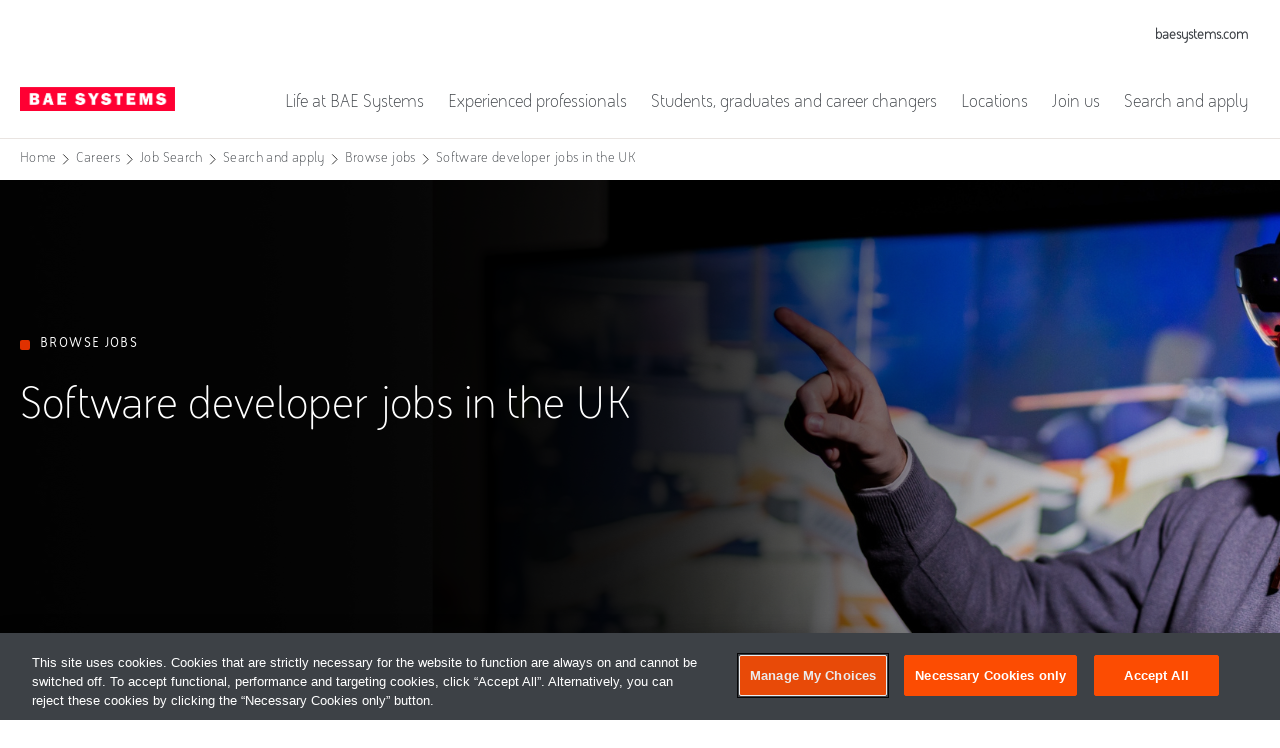

--- FILE ---
content_type: text/html; charset=UTF-8
request_url: https://jobsearch.baesystems.com/browse-jobs/software-developer-jobs
body_size: 13349
content:
<!doctype html>
<html lang="en-GB">
<head>
	<meta charset="UTF-8">
	<meta name="viewport" content="width=device-width, initial-scale=1">
	<link rel="profile" href="https://gmpg.org/xfn/11">
	<link rel="shortcut icon" href="/wp-content/themes/baes-official-theme/assets/dist/images/favicon.ico" />
	<!-- Add the CSS file -->
	<link rel="stylesheet" href="https://cdnjs.cloudflare.com/ajax/libs/Glide.js/3.4.1/css/glide.core.min.css">
	<!-- Add the JS files -->
	<script src="https://cdnjs.cloudflare.com/ajax/libs/Glide.js/3.4.1/glide.min.js"></script>	
			<!-- OneTrust Cookies Consent Notice start for baesystems.com -->
		<script src="https://cdn.cookielaw.org/scripttemplates/otSDKStub.js"  type="text/javascript" charset="UTF-8" data-domain-script="079cb297-003b-4cd2-8254-2306b2addda2" ></script>
		<script type="text/javascript">
		function OptanonWrapper() { }
		</script>
		<!-- OneTrust Cookies Consent Notice end for baesystems.com -->
		<!-- Google Tag Manager -->

		<script>(function(w,d,s,l,i){w[l]=w[l]||[];w[l].push({'gtm.start':

		new Date().getTime(),event:'gtm.js'});var f=d.getElementsByTagName(s)[0],

		j=d.createElement(s),dl=l!='dataLayer'?'&l='+l:'';j.async=true;j.src=

		'https://www.googletagmanager.com/gtm.js?id='+i+dl;f.parentNode.insertBefore(j,f);

		})(window,document,'script','dataLayer','GTM-PZTV5QM');</script>

		<!-- End Google Tag Manager -->
	
	<link rel="stylesheet" 
      href="https://cdnjs.cloudflare.com/ajax/libs/font-awesome/6.4.2/css/all.min.css">

	<link rel="stylesheet" href="https://fonts.googleapis.com/css2?family=Material+Symbols+Outlined:opsz,wght,FILL,GRAD@48,400,0,0" />
	<link href="https://fonts.googleapis.com/icon?family=Material+Icons"
      rel="stylesheet">

	
	<meta name='robots' content='index, follow, max-image-preview:large, max-snippet:-1, max-video-preview:-1' />

	<!-- This site is optimized with the Yoast SEO plugin v26.7 - https://yoast.com/wordpress/plugins/seo/ -->
	<title>Software developer jobs in the UK | BAE Systems</title>
	<meta name="description" content="Browse through our latest software developer jobs in the UK to discover outstanding career opportunities with BAE Systems and apply today." />
	<link rel="canonical" href="https://jobsearch.baesystems.com/browse-jobs/software-developer-jobs" />
	<meta property="og:locale" content="en_GB" />
	<meta property="og:type" content="article" />
	<meta property="og:title" content="Software developer jobs in the UK | BAE Systems" />
	<meta property="og:description" content="Browse through our latest software developer jobs in the UK to discover outstanding career opportunities with BAE Systems and apply today." />
	<meta property="og:url" content="https://jobsearch.baesystems.com/browse-jobs/software-developer-jobs" />
	<meta property="og:site_name" content="BAE Systems" />
	<meta property="article:publisher" content="https://www.facebook.com/LifeatBAESystems" />
	<meta property="article:modified_time" content="2025-05-27T13:56:33+00:00" />
	<meta property="og:image" content="https://jobsearch.baesystems.com/wp-content/uploads/2023/08/Untitled-design-8.png" />
	<meta property="og:image:width" content="2000" />
	<meta property="og:image:height" content="500" />
	<meta property="og:image:type" content="image/png" />
	<meta name="twitter:card" content="summary_large_image" />
	<meta name="twitter:site" content="@lifebaesystems" />
	<script type="application/ld+json" class="yoast-schema-graph">{"@context":"https://schema.org","@graph":[{"@type":"WebPage","@id":"https://jobsearch.baesystems.com/browse-jobs/software-developer-jobs","url":"https://jobsearch.baesystems.com/browse-jobs/software-developer-jobs","name":"Software developer jobs in the UK | BAE Systems","isPartOf":{"@id":"https://jobsearch.baesystems.com/#website"},"primaryImageOfPage":{"@id":"https://jobsearch.baesystems.com/browse-jobs/software-developer-jobs#primaryimage"},"image":{"@id":"https://jobsearch.baesystems.com/browse-jobs/software-developer-jobs#primaryimage"},"thumbnailUrl":"https://jobsearch.baesystems.com/wp-content/uploads/2023/08/Untitled-design-8.png","datePublished":"2023-08-11T11:49:50+00:00","dateModified":"2025-05-27T13:56:33+00:00","description":"Browse through our latest software developer jobs in the UK to discover outstanding career opportunities with BAE Systems and apply today.","breadcrumb":{"@id":"https://jobsearch.baesystems.com/browse-jobs/software-developer-jobs#breadcrumb"},"inLanguage":"en-GB","potentialAction":[{"@type":"ReadAction","target":["https://jobsearch.baesystems.com/browse-jobs/software-developer-jobs"]}]},{"@type":"ImageObject","inLanguage":"en-GB","@id":"https://jobsearch.baesystems.com/browse-jobs/software-developer-jobs#primaryimage","url":"https://jobsearch.baesystems.com/wp-content/uploads/2023/08/Untitled-design-8.png","contentUrl":"https://jobsearch.baesystems.com/wp-content/uploads/2023/08/Untitled-design-8.png","width":2000,"height":500,"caption":"A BAE Systems employee in virtual reality glasses points at a screen."},{"@type":"BreadcrumbList","@id":"https://jobsearch.baesystems.com/browse-jobs/software-developer-jobs#breadcrumb","itemListElement":[{"@type":"ListItem","position":1,"name":"Jobs","item":"https://jobsearch.baesystems.com/"},{"@type":"ListItem","position":2,"name":"Software developer jobs in the UK"}]},{"@type":"WebSite","@id":"https://jobsearch.baesystems.com/#website","url":"https://jobsearch.baesystems.com/","name":"BAE Systems","description":"","publisher":{"@id":"https://jobsearch.baesystems.com/#organization"},"potentialAction":[{"@type":"SearchAction","target":{"@type":"EntryPoint","urlTemplate":"https://jobsearch.baesystems.com/search-and-apply?_search={search_term_string}"},"query-input":{"@type":"PropertyValueSpecification","valueRequired":true,"valueName":"search_term_string"}}],"inLanguage":"en-GB"},{"@type":"Organization","@id":"https://jobsearch.baesystems.com/#organization","name":"BAE Systems","url":"https://jobsearch.baesystems.com/","logo":{"@type":"ImageObject","inLanguage":"en-GB","@id":"https://jobsearch.baesystems.com/#/schema/logo/image/","url":"https://jobsearch.baesystems.com/wp-content/uploads/2023/05/bae-systems-logo-gfj.png","contentUrl":"https://jobsearch.baesystems.com/wp-content/uploads/2023/05/bae-systems-logo-gfj.png","width":112,"height":112,"caption":"BAE Systems"},"image":{"@id":"https://jobsearch.baesystems.com/#/schema/logo/image/"},"sameAs":["https://www.facebook.com/LifeatBAESystems","https://x.com/lifebaesystems","https://www.linkedin.com/company/bae-systems/","https://en.wikipedia.org/wiki/BAE_Systems","https://www.baesystems.com/","https://www.instagram.com/lifeatbaesystems/","https://www.youtube.com/BAESystemsplc"]}]}</script>
	<!-- / Yoast SEO plugin. -->


<link rel="alternate" title="oEmbed (JSON)" type="application/json+oembed" href="https://jobsearch.baesystems.com/wp-json/oembed/1.0/embed?url=https%3A%2F%2Fjobsearch.baesystems.com%2Fbrowse-jobs%2Fsoftware-developer-jobs" />
<link rel="alternate" title="oEmbed (XML)" type="text/xml+oembed" href="https://jobsearch.baesystems.com/wp-json/oembed/1.0/embed?url=https%3A%2F%2Fjobsearch.baesystems.com%2Fbrowse-jobs%2Fsoftware-developer-jobs&#038;format=xml" />
<style id='wp-img-auto-sizes-contain-inline-css'>
img:is([sizes=auto i],[sizes^="auto," i]){contain-intrinsic-size:3000px 1500px}
/*# sourceURL=wp-img-auto-sizes-contain-inline-css */
</style>
<style id='cf-frontend-style-inline-css'>
@font-face {
	font-family: 'BAESystemsWeb-Regular';
	font-weight: 400;
	font-display: auto;
	src: url('https://jobsearch.baesystems.com/wp-content/uploads/2023/02/BAESystems-Regular.ttf') format('truetype');
}
@font-face {
	font-family: 'BAESystemsWeb-Bold';
	font-weight: 700;
	font-display: auto;
	src: url('https://jobsearch.baesystems.com/wp-content/uploads/2023/02/BAESystems-Bold.ttf') format('truetype');
}
/*# sourceURL=cf-frontend-style-inline-css */
</style>
<style id='wp-emoji-styles-inline-css'>

	img.wp-smiley, img.emoji {
		display: inline !important;
		border: none !important;
		box-shadow: none !important;
		height: 1em !important;
		width: 1em !important;
		margin: 0 0.07em !important;
		vertical-align: -0.1em !important;
		background: none !important;
		padding: 0 !important;
	}
/*# sourceURL=wp-emoji-styles-inline-css */
</style>
<style id='wp-block-library-inline-css'>
:root{--wp-block-synced-color:#7a00df;--wp-block-synced-color--rgb:122,0,223;--wp-bound-block-color:var(--wp-block-synced-color);--wp-editor-canvas-background:#ddd;--wp-admin-theme-color:#007cba;--wp-admin-theme-color--rgb:0,124,186;--wp-admin-theme-color-darker-10:#006ba1;--wp-admin-theme-color-darker-10--rgb:0,107,160.5;--wp-admin-theme-color-darker-20:#005a87;--wp-admin-theme-color-darker-20--rgb:0,90,135;--wp-admin-border-width-focus:2px}@media (min-resolution:192dpi){:root{--wp-admin-border-width-focus:1.5px}}.wp-element-button{cursor:pointer}:root .has-very-light-gray-background-color{background-color:#eee}:root .has-very-dark-gray-background-color{background-color:#313131}:root .has-very-light-gray-color{color:#eee}:root .has-very-dark-gray-color{color:#313131}:root .has-vivid-green-cyan-to-vivid-cyan-blue-gradient-background{background:linear-gradient(135deg,#00d084,#0693e3)}:root .has-purple-crush-gradient-background{background:linear-gradient(135deg,#34e2e4,#4721fb 50%,#ab1dfe)}:root .has-hazy-dawn-gradient-background{background:linear-gradient(135deg,#faaca8,#dad0ec)}:root .has-subdued-olive-gradient-background{background:linear-gradient(135deg,#fafae1,#67a671)}:root .has-atomic-cream-gradient-background{background:linear-gradient(135deg,#fdd79a,#004a59)}:root .has-nightshade-gradient-background{background:linear-gradient(135deg,#330968,#31cdcf)}:root .has-midnight-gradient-background{background:linear-gradient(135deg,#020381,#2874fc)}:root{--wp--preset--font-size--normal:16px;--wp--preset--font-size--huge:42px}.has-regular-font-size{font-size:1em}.has-larger-font-size{font-size:2.625em}.has-normal-font-size{font-size:var(--wp--preset--font-size--normal)}.has-huge-font-size{font-size:var(--wp--preset--font-size--huge)}.has-text-align-center{text-align:center}.has-text-align-left{text-align:left}.has-text-align-right{text-align:right}.has-fit-text{white-space:nowrap!important}#end-resizable-editor-section{display:none}.aligncenter{clear:both}.items-justified-left{justify-content:flex-start}.items-justified-center{justify-content:center}.items-justified-right{justify-content:flex-end}.items-justified-space-between{justify-content:space-between}.screen-reader-text{border:0;clip-path:inset(50%);height:1px;margin:-1px;overflow:hidden;padding:0;position:absolute;width:1px;word-wrap:normal!important}.screen-reader-text:focus{background-color:#ddd;clip-path:none;color:#444;display:block;font-size:1em;height:auto;left:5px;line-height:normal;padding:15px 23px 14px;text-decoration:none;top:5px;width:auto;z-index:100000}html :where(.has-border-color){border-style:solid}html :where([style*=border-top-color]){border-top-style:solid}html :where([style*=border-right-color]){border-right-style:solid}html :where([style*=border-bottom-color]){border-bottom-style:solid}html :where([style*=border-left-color]){border-left-style:solid}html :where([style*=border-width]){border-style:solid}html :where([style*=border-top-width]){border-top-style:solid}html :where([style*=border-right-width]){border-right-style:solid}html :where([style*=border-bottom-width]){border-bottom-style:solid}html :where([style*=border-left-width]){border-left-style:solid}html :where(img[class*=wp-image-]){height:auto;max-width:100%}:where(figure){margin:0 0 1em}html :where(.is-position-sticky){--wp-admin--admin-bar--position-offset:var(--wp-admin--admin-bar--height,0px)}@media screen and (max-width:600px){html :where(.is-position-sticky){--wp-admin--admin-bar--position-offset:0px}}

/*# sourceURL=wp-block-library-inline-css */
</style><style id='global-styles-inline-css'>
:root{--wp--preset--aspect-ratio--square: 1;--wp--preset--aspect-ratio--4-3: 4/3;--wp--preset--aspect-ratio--3-4: 3/4;--wp--preset--aspect-ratio--3-2: 3/2;--wp--preset--aspect-ratio--2-3: 2/3;--wp--preset--aspect-ratio--16-9: 16/9;--wp--preset--aspect-ratio--9-16: 9/16;--wp--preset--color--black: #000000;--wp--preset--color--cyan-bluish-gray: #abb8c3;--wp--preset--color--white: #ffffff;--wp--preset--color--pale-pink: #f78da7;--wp--preset--color--vivid-red: #cf2e2e;--wp--preset--color--luminous-vivid-orange: #ff6900;--wp--preset--color--luminous-vivid-amber: #fcb900;--wp--preset--color--light-green-cyan: #7bdcb5;--wp--preset--color--vivid-green-cyan: #00d084;--wp--preset--color--pale-cyan-blue: #8ed1fc;--wp--preset--color--vivid-cyan-blue: #0693e3;--wp--preset--color--vivid-purple: #9b51e0;--wp--preset--gradient--vivid-cyan-blue-to-vivid-purple: linear-gradient(135deg,rgb(6,147,227) 0%,rgb(155,81,224) 100%);--wp--preset--gradient--light-green-cyan-to-vivid-green-cyan: linear-gradient(135deg,rgb(122,220,180) 0%,rgb(0,208,130) 100%);--wp--preset--gradient--luminous-vivid-amber-to-luminous-vivid-orange: linear-gradient(135deg,rgb(252,185,0) 0%,rgb(255,105,0) 100%);--wp--preset--gradient--luminous-vivid-orange-to-vivid-red: linear-gradient(135deg,rgb(255,105,0) 0%,rgb(207,46,46) 100%);--wp--preset--gradient--very-light-gray-to-cyan-bluish-gray: linear-gradient(135deg,rgb(238,238,238) 0%,rgb(169,184,195) 100%);--wp--preset--gradient--cool-to-warm-spectrum: linear-gradient(135deg,rgb(74,234,220) 0%,rgb(151,120,209) 20%,rgb(207,42,186) 40%,rgb(238,44,130) 60%,rgb(251,105,98) 80%,rgb(254,248,76) 100%);--wp--preset--gradient--blush-light-purple: linear-gradient(135deg,rgb(255,206,236) 0%,rgb(152,150,240) 100%);--wp--preset--gradient--blush-bordeaux: linear-gradient(135deg,rgb(254,205,165) 0%,rgb(254,45,45) 50%,rgb(107,0,62) 100%);--wp--preset--gradient--luminous-dusk: linear-gradient(135deg,rgb(255,203,112) 0%,rgb(199,81,192) 50%,rgb(65,88,208) 100%);--wp--preset--gradient--pale-ocean: linear-gradient(135deg,rgb(255,245,203) 0%,rgb(182,227,212) 50%,rgb(51,167,181) 100%);--wp--preset--gradient--electric-grass: linear-gradient(135deg,rgb(202,248,128) 0%,rgb(113,206,126) 100%);--wp--preset--gradient--midnight: linear-gradient(135deg,rgb(2,3,129) 0%,rgb(40,116,252) 100%);--wp--preset--font-size--small: 13px;--wp--preset--font-size--medium: 20px;--wp--preset--font-size--large: 36px;--wp--preset--font-size--x-large: 42px;--wp--preset--spacing--20: 0.44rem;--wp--preset--spacing--30: 0.67rem;--wp--preset--spacing--40: 1rem;--wp--preset--spacing--50: 1.5rem;--wp--preset--spacing--60: 2.25rem;--wp--preset--spacing--70: 3.38rem;--wp--preset--spacing--80: 5.06rem;--wp--preset--shadow--natural: 6px 6px 9px rgba(0, 0, 0, 0.2);--wp--preset--shadow--deep: 12px 12px 50px rgba(0, 0, 0, 0.4);--wp--preset--shadow--sharp: 6px 6px 0px rgba(0, 0, 0, 0.2);--wp--preset--shadow--outlined: 6px 6px 0px -3px rgb(255, 255, 255), 6px 6px rgb(0, 0, 0);--wp--preset--shadow--crisp: 6px 6px 0px rgb(0, 0, 0);}:where(.is-layout-flex){gap: 0.5em;}:where(.is-layout-grid){gap: 0.5em;}body .is-layout-flex{display: flex;}.is-layout-flex{flex-wrap: wrap;align-items: center;}.is-layout-flex > :is(*, div){margin: 0;}body .is-layout-grid{display: grid;}.is-layout-grid > :is(*, div){margin: 0;}:where(.wp-block-columns.is-layout-flex){gap: 2em;}:where(.wp-block-columns.is-layout-grid){gap: 2em;}:where(.wp-block-post-template.is-layout-flex){gap: 1.25em;}:where(.wp-block-post-template.is-layout-grid){gap: 1.25em;}.has-black-color{color: var(--wp--preset--color--black) !important;}.has-cyan-bluish-gray-color{color: var(--wp--preset--color--cyan-bluish-gray) !important;}.has-white-color{color: var(--wp--preset--color--white) !important;}.has-pale-pink-color{color: var(--wp--preset--color--pale-pink) !important;}.has-vivid-red-color{color: var(--wp--preset--color--vivid-red) !important;}.has-luminous-vivid-orange-color{color: var(--wp--preset--color--luminous-vivid-orange) !important;}.has-luminous-vivid-amber-color{color: var(--wp--preset--color--luminous-vivid-amber) !important;}.has-light-green-cyan-color{color: var(--wp--preset--color--light-green-cyan) !important;}.has-vivid-green-cyan-color{color: var(--wp--preset--color--vivid-green-cyan) !important;}.has-pale-cyan-blue-color{color: var(--wp--preset--color--pale-cyan-blue) !important;}.has-vivid-cyan-blue-color{color: var(--wp--preset--color--vivid-cyan-blue) !important;}.has-vivid-purple-color{color: var(--wp--preset--color--vivid-purple) !important;}.has-black-background-color{background-color: var(--wp--preset--color--black) !important;}.has-cyan-bluish-gray-background-color{background-color: var(--wp--preset--color--cyan-bluish-gray) !important;}.has-white-background-color{background-color: var(--wp--preset--color--white) !important;}.has-pale-pink-background-color{background-color: var(--wp--preset--color--pale-pink) !important;}.has-vivid-red-background-color{background-color: var(--wp--preset--color--vivid-red) !important;}.has-luminous-vivid-orange-background-color{background-color: var(--wp--preset--color--luminous-vivid-orange) !important;}.has-luminous-vivid-amber-background-color{background-color: var(--wp--preset--color--luminous-vivid-amber) !important;}.has-light-green-cyan-background-color{background-color: var(--wp--preset--color--light-green-cyan) !important;}.has-vivid-green-cyan-background-color{background-color: var(--wp--preset--color--vivid-green-cyan) !important;}.has-pale-cyan-blue-background-color{background-color: var(--wp--preset--color--pale-cyan-blue) !important;}.has-vivid-cyan-blue-background-color{background-color: var(--wp--preset--color--vivid-cyan-blue) !important;}.has-vivid-purple-background-color{background-color: var(--wp--preset--color--vivid-purple) !important;}.has-black-border-color{border-color: var(--wp--preset--color--black) !important;}.has-cyan-bluish-gray-border-color{border-color: var(--wp--preset--color--cyan-bluish-gray) !important;}.has-white-border-color{border-color: var(--wp--preset--color--white) !important;}.has-pale-pink-border-color{border-color: var(--wp--preset--color--pale-pink) !important;}.has-vivid-red-border-color{border-color: var(--wp--preset--color--vivid-red) !important;}.has-luminous-vivid-orange-border-color{border-color: var(--wp--preset--color--luminous-vivid-orange) !important;}.has-luminous-vivid-amber-border-color{border-color: var(--wp--preset--color--luminous-vivid-amber) !important;}.has-light-green-cyan-border-color{border-color: var(--wp--preset--color--light-green-cyan) !important;}.has-vivid-green-cyan-border-color{border-color: var(--wp--preset--color--vivid-green-cyan) !important;}.has-pale-cyan-blue-border-color{border-color: var(--wp--preset--color--pale-cyan-blue) !important;}.has-vivid-cyan-blue-border-color{border-color: var(--wp--preset--color--vivid-cyan-blue) !important;}.has-vivid-purple-border-color{border-color: var(--wp--preset--color--vivid-purple) !important;}.has-vivid-cyan-blue-to-vivid-purple-gradient-background{background: var(--wp--preset--gradient--vivid-cyan-blue-to-vivid-purple) !important;}.has-light-green-cyan-to-vivid-green-cyan-gradient-background{background: var(--wp--preset--gradient--light-green-cyan-to-vivid-green-cyan) !important;}.has-luminous-vivid-amber-to-luminous-vivid-orange-gradient-background{background: var(--wp--preset--gradient--luminous-vivid-amber-to-luminous-vivid-orange) !important;}.has-luminous-vivid-orange-to-vivid-red-gradient-background{background: var(--wp--preset--gradient--luminous-vivid-orange-to-vivid-red) !important;}.has-very-light-gray-to-cyan-bluish-gray-gradient-background{background: var(--wp--preset--gradient--very-light-gray-to-cyan-bluish-gray) !important;}.has-cool-to-warm-spectrum-gradient-background{background: var(--wp--preset--gradient--cool-to-warm-spectrum) !important;}.has-blush-light-purple-gradient-background{background: var(--wp--preset--gradient--blush-light-purple) !important;}.has-blush-bordeaux-gradient-background{background: var(--wp--preset--gradient--blush-bordeaux) !important;}.has-luminous-dusk-gradient-background{background: var(--wp--preset--gradient--luminous-dusk) !important;}.has-pale-ocean-gradient-background{background: var(--wp--preset--gradient--pale-ocean) !important;}.has-electric-grass-gradient-background{background: var(--wp--preset--gradient--electric-grass) !important;}.has-midnight-gradient-background{background: var(--wp--preset--gradient--midnight) !important;}.has-small-font-size{font-size: var(--wp--preset--font-size--small) !important;}.has-medium-font-size{font-size: var(--wp--preset--font-size--medium) !important;}.has-large-font-size{font-size: var(--wp--preset--font-size--large) !important;}.has-x-large-font-size{font-size: var(--wp--preset--font-size--x-large) !important;}
/*# sourceURL=global-styles-inline-css */
</style>

<style id='classic-theme-styles-inline-css'>
/*! This file is auto-generated */
.wp-block-button__link{color:#fff;background-color:#32373c;border-radius:9999px;box-shadow:none;text-decoration:none;padding:calc(.667em + 2px) calc(1.333em + 2px);font-size:1.125em}.wp-block-file__button{background:#32373c;color:#fff;text-decoration:none}
/*# sourceURL=/wp-includes/css/classic-themes.min.css */
</style>
<link rel='stylesheet' id='em-style-css' href='https://jobsearch.baesystems.com/wp-content/plugins/em-personalised-messages/css/style.css?ver=6.9' media='all' />
<link rel='stylesheet' id='baes-official-style-css' href='https://jobsearch.baesystems.com/wp-content/themes/baes-official-theme/style.css?ver=1.0.0' media='all' />
<link rel='stylesheet' id='baesjs-style-css' href='https://jobsearch.baesystems.com/wp-content/themes/baes-official-theme/assets/dist/bundle.css?ver=1768231970' media='all' />
<link rel="https://api.w.org/" href="https://jobsearch.baesystems.com/wp-json/" /><link rel="alternate" title="JSON" type="application/json" href="https://jobsearch.baesystems.com/wp-json/wp/v2/job-hub/16982" /><link rel="EditURI" type="application/rsd+xml" title="RSD" href="https://jobsearch.baesystems.com/xmlrpc.php?rsd" />
<link rel='shortlink' href='https://jobsearch.baesystems.com/?p=16982' />
</head>

<body class="wp-singular job-hub-template-default single single-job-hub postid-16982 wp-theme-baes-official-theme no-sidebar">
<!-- Google Tag Manager (noscript) -->

<noscript><iframe src=https://www.googletagmanager.com/ns.html?id=GTM-PZTV5QM 

height="0" width="0" style="display:none;visibility:hidden"></iframe></noscript>

<!-- End Google Tag Manager (noscript) -->
<div id="page" class="site">
	<a class="skip-link screen-reader-text" href="#primary">Skip to content</a>
	
	
<header class="c-header c-header__main">

    <!-- Main Menu Navigation-->
    <div class="container">
        <div class="back-to-global">
            <a href="https://www.baesystems.com/en">baesystems.com</a>
        </div>
        
        <div class="d-flex align-items-center justify-content">
            <!-- Navigation Bar Logo -->
            <div class="c-header__logo">
                <a href="https://jobsearch.baesystems.com">
                    <img src="https://jobsearch.baesystems.com/wp-content/themes/baes-official-theme/assets/dist/images/BAE_Systems_logo.svg.png" alt="BAE Systems Logo" width="187" height="50">
                </a>
            </div>
            <div class="hamburger-wrap" tabindex="0">
            <!-- Hamburger Menu Icon -->
             <button class="hamburger hamburger--squeeze" type="button">
                <span class="hamburger-box">
                    <span class="hamburger-inner"></span>
                </span>
                <!-- <span class="menu">Menu</span> -->
            </button>
            <div class="sub-navigation">
                <nav class="c-navigation-main-nav"><ul id="c-navigation-main-mobile" class="burger-navigation"><li  id="menu-item-3814" class="menu-item menu-item-type-custom menu-item-object-custom nav-item nav-item-3814"><a target="_blank" href="https://careers.baesystems.com/life-at-bae-systems" class="nav-link ">Life at BAE Systems</a></li>
<li  id="menu-item-3815" class="menu-item menu-item-type-custom menu-item-object-custom nav-item nav-item-3815"><a target="_blank" href="https://careers.baesystems.com/areas-of-work" class="nav-link ">Experienced professionals</a></li>
<li  id="menu-item-3816" class="menu-item menu-item-type-custom menu-item-object-custom nav-item nav-item-3816"><a target="_blank" href="https://careers.baesystems.com/students-graduates-and-career-changers" class="nav-link ">Students, graduates and career changers</a></li>
<li  id="menu-item-3817" class="menu-item menu-item-type-custom menu-item-object-custom nav-item nav-item-3817"><a target="_blank" href="https://careers.baesystems.com/locations" class="nav-link ">Locations</a></li>
<li  id="menu-item-30074" class="menu-item menu-item-type-custom menu-item-object-custom nav-item nav-item-30074"><a target="_blank" href="https://careers.baesystems.com/join-us" class="nav-link ">Join us</a></li>
<li  id="menu-item-7273" class="menu-item menu-item-type-post_type menu-item-object-page nav-item nav-item-7273"><a href="https://jobsearch.baesystems.com/search-and-apply" class="nav-link ">Search and apply</a></li>
<li class="menu-item menu-item-search"><form role="search" method="get" class="search-form" action="https://jobsearch.baesystems.com/">
				<label>
					<span class="screen-reader-text">Search for:</span>
					<input type="search" class="search-field" placeholder="Search &hellip;" value="" name="s" />
				</label>
				<input type="submit" class="search-submit" value="Search" />
			</form></li></ul></nav>            </div>
        </div>
            
            <!-- Main Navigation Menu Items -->
            <div class="c-header__navigation">
                <div class="c-navigation-main js-navigation-main">
                    <nav class="c-navigation-main-nav"><ul id="c-navigation-main" class="c-navigation-main js-navigation-main d-flex"><li  class="menu-item menu-item-type-custom menu-item-object-custom nav-item nav-item-3814"><a target="_blank" href="https://careers.baesystems.com/life-at-bae-systems" class="nav-link ">Life at BAE Systems</a></li>
<li  class="menu-item menu-item-type-custom menu-item-object-custom nav-item nav-item-3815"><a target="_blank" href="https://careers.baesystems.com/areas-of-work" class="nav-link ">Experienced professionals</a></li>
<li  class="menu-item menu-item-type-custom menu-item-object-custom nav-item nav-item-3816"><a target="_blank" href="https://careers.baesystems.com/students-graduates-and-career-changers" class="nav-link ">Students, graduates and career changers</a></li>
<li  class="menu-item menu-item-type-custom menu-item-object-custom nav-item nav-item-3817"><a target="_blank" href="https://careers.baesystems.com/locations" class="nav-link ">Locations</a></li>
<li  class="menu-item menu-item-type-custom menu-item-object-custom nav-item nav-item-30074"><a target="_blank" href="https://careers.baesystems.com/join-us" class="nav-link ">Join us</a></li>
<li  class="menu-item menu-item-type-post_type menu-item-object-page nav-item nav-item-7273"><a href="https://jobsearch.baesystems.com/search-and-apply" class="nav-link ">Search and apply</a></li>
<li class="menu-item menu-item-search"><form role="search" method="get" class="search-form" action="https://jobsearch.baesystems.com/">
				<label>
					<span class="screen-reader-text">Search for:</span>
					<input type="search" class="search-field" placeholder="Search &hellip;" value="" name="s" />
				</label>
				<input type="submit" class="search-submit" value="Search" />
			</form></li></ul></nav>                </div>
            </div>
            
        </div>
    </div>
</header>


	<header id="masthead" class="site-header">
		<!-- Include top header + menu -->
	</header><!-- #masthead -->

	<main id="primary" class="site-main">

		

<div class="c-job-entry">

    <div id="c-job-header-wrap">
    
    <div id="single-job-header" class="c-header">
         

<div class="hero__outer">
                <img class="hero__image" src="https://jobsearch.baesystems.com/wp-content/uploads/2023/08/Untitled-design-8.png" alt="A BAE Systems employee in virtual reality glasses points at a screen."></img>
            
                <img class="hero__image tablet" src="https://jobsearch.baesystems.com/wp-content/uploads/2023/08/Untitled-design-8.png" alt="A BAE Systems employee in virtual reality glasses points at a screen."></img>
            
                <img class="hero__image mobile" src="https://jobsearch.baesystems.com/wp-content/uploads/2023/08/Untitled-design-9.png" alt="A BAE Systems employee in virtual reality glasses points at a screen."></img>
                <div class="hero__inner wide">
        <div class="hero__breadcrumb">
            <p id="breadcrumbs">
                <span class="wrap">
                    <span aria-current="page">
                        <a href="https://www.baesystems.com/en">Home</a>
                    </span>
                    <svg width="7" height="11" viewBox="0 0 7 11" fill="none" xmlns="http://www.w3.org/2000/svg" stroke="currentColor" class="w-5">
                            <path d="M1 10L5.66667 5.33333L1 0.666666" stroke="black" stroke-width="0.777778" stroke-linecap="round" stroke-linejoin="round"></path>
                        </svg> 
                        <span><a href="https://careers.baesystems.com/">Careers</a></span><svg width="7" height="11" viewBox="0 0 7 11" fill="none" xmlns="http://www.w3.org/2000/svg" stroke="currentColor" class="w-5">
                            <path d="M1 10L5.66667 5.33333L1 0.666666" stroke="black" stroke-width="0.777778" stroke-linecap="round" stroke-linejoin="round"></path>
                        </svg> 
                        <span><a href="https://jobsearch.baesystems.com">Job Search</a></span><svg width="7" height="11" viewBox="0 0 7 11" fill="none" xmlns="http://www.w3.org/2000/svg" stroke="currentColor" class="w-5">
                            <path d="M1 10L5.66667 5.33333L1 0.666666" stroke="black" stroke-width="0.777778" stroke-linecap="round" stroke-linejoin="round"></path>
                        </svg> 
                        <span><a href="https://jobsearch.baesystems.com/search-and-apply">Search and apply</a></span><svg width="7" height="11" viewBox="0 0 7 11" fill="none" xmlns="http://www.w3.org/2000/svg" stroke="currentColor" class="w-5">
                            <path d="M1 10L5.66667 5.33333L1 0.666666" stroke="black" stroke-width="0.777778" stroke-linecap="round" stroke-linejoin="round"></path>
                        </svg> 
                        <span><a href="https://jobsearch.baesystems.com/browse-jobs">Browse jobs</a></span><svg width="7" height="11" viewBox="0 0 7 11" fill="none" xmlns="http://www.w3.org/2000/svg" stroke="currentColor" class="w-5">
                            <path d="M1 10L5.66667 5.33333L1 0.666666" stroke="black" stroke-width="0.777778" stroke-linecap="round" stroke-linejoin="round"></path>
                        </svg> 
                        <span><a href="https://jobsearch.baesystems.com/browse-jobs/software-developer-jobs">Software developer jobs in the UK</a></span>                </span>
            </p>
        </div>

                    <span class="c__label">Browse jobs</span>
                <h1>Software developer jobs in the UK</h1>
    </div>
</div>    </div>

    
<div class="welcome-to-bae-systems-block__outer  white" style="background: #FFFFFF;">

    <div class="welcome-to-bae-systems-block__inner">				
        <div class="welcome-to-bae-systems-block__content">
            <h2>Find a new purpose at BAE Systems</h2>
            <span class="text"><p>Browse through our latest software developer jobs in the United Kingdom to discover outstanding job and career opportunities with BAE Systems and apply today. </p>
</span>

            <span class="text mobile"><p>Browse through our latest software developer jobs in the United Kingdom to discover outstanding job and career opportunities with BAE Systems and apply today. </p>
</span>

                    </div>
            </div>

</div>


<div class="job-loop__outer">

            <div class="job-loop__pager">
            <div class="facetwp-counts"></div>            <div class="facetwp-pager"></div>        </div>
    
    <div class="filter-wrap">
        Filter jobs by:

                <div class="job-search__level-of-experience-filter">
            <h3 class="job-search__filter-title">Level of experience<span class="material-icons">keyboard_arrow_down</span></h3>
            <div class="facetwp-facet facetwp-facet-level_of_experience_checkboxes facetwp-type-checkboxes" data-name="level_of_experience_checkboxes" data-type="checkboxes"></div>        </div>
                
                    <div class="job-search__sector-filter">
                <h3 class="job-search__filter-title">Sector<span class="material-icons">keyboard_arrow_down</span></h3>
                <div class="facetwp-facet facetwp-facet-sector_checkboxes facetwp-type-checkboxes" data-name="sector_checkboxes" data-type="checkboxes"></div>            </div>
        
                    <div class="job-search__location-filter">
                <h3 class="job-search__filter-title">Locations<span class="material-icons">keyboard_arrow_down</span></h3>
                <div class="job-search__checkbox-wrap">
                    <div class="job-search__country-wrap">
                        <h4>Filter by country</h4>
                        <div class="facetwp-facet facetwp-facet-international_locations_checkboxes facetwp-type-checkboxes" data-name="international_locations_checkboxes" data-type="checkboxes"></div>                    </div>
                    <div class="job-search__location-wrap">
                        <h4>Filter by location</h4>
                        <div class="facetwp-facet facetwp-facet-location_checkboxes facetwp-type-checkboxes" data-name="location_checkboxes" data-type="checkboxes"></div>                    </div>
                    <div class="job-search__location-wrap-australia">
                        <div class="title-wrap">
                            <h4>Filter by location</h4>
                            <a href="https://jobsearch.baesystems.com#map-search">(view on map)</a>
                        </div>
                        <div class="facetwp-facet facetwp-facet-australia_location_checkboxes facetwp-type-checkboxes" data-name="australia_location_checkboxes" data-type="checkboxes"></div>                    </div>
                </div>
            </div>
        
        
        <li class="facetwp-facet facetwp-facet-clear_all facetwp-type-reset" data-name="clear_all" data-type="reset">
            <a class="facetwp-reset facetwp-hide-empty" href="javascript:;">Clear all</a>
        </li>
    </div>

            <div class="job-loop__inner">

            <div id="newDropdown" class="hide-on-desktop show-on-mobile dropdown-for-mobile"></div>

            <div class="l__row l__row__margin20 l__matchHeight">
                <!--fwp-loop-->
                    <div class="l__col l__col__width4" data-netbook="6" data-tablet="12">
                        <div class="l__col__inner l__maintainGrid">
                            <a class="job-card__link" href="https://jobsearch.baesystems.com/job/java-software-developer-121988">
    <div class="job-card">
        <div class="job-card__location">
            
            Frimley, UK        </div>
        <h3>Java Software Developer</h3>

        <div class="job-card__text">
            <p>&#160; Location(s):&#160;UK, Europe &amp; Africa : UK : Frimley || UK, Europe &amp; Africa&#8230;</p>
        </div>

        <span class="c__btn c__btn--white">View job details</span>
    </div>
</a>                        </div>
                    </div>
                            </div>

            
            <div class="job-loop__pager">
                <div class="facetwp-counts"></div>                <div class="facetwp-pager"></div>            </div>

        </div>
    
</div>


<div class="welcome-to-bae-systems-block__outer  white" style="background: #FFFFFF;">

    <div class="welcome-to-bae-systems-block__inner">				
        <div class="welcome-to-bae-systems-block__content">
            
            <span class="text"><p>Can&#8217;t see the role you&#8217;re looking for?  <a style="color: #E03100; text-decoration: underline; text-decoration-thickness: 1px;"  href="/search-and-apply/" target="_blank">Browse all roles</a>, or sign up to either our  <a style="color: #E03100; text-decoration: underline; text-decoration-thickness: 1px;" href="https://amsbae.avature.net/Professional?_gl=1*1aacqp4*_ga*MTM3NTc0ODc1NC4xNjc4ODEwNjUy*_ga_YYPH7DRRQF*MTY4MTk3OTc4Ny4yNTguMS4xNjgxOTc5ODE5LjAuMC4w" target="_blank">Experienced Professionals</a> or <a style="color: #E03100; text-decoration: underline; text-decoration-thickness: 1px;" href="https://amsbae.avature.net/earlycareers?_gl=1*1f2wzr6*_ga*MTM3NTc0ODc1NC4xNjc4ODEwNjUy*_ga_YYPH7DRRQF*MTY4MTk3OTc4Ny4yNTguMS4xNjgxOTc5ODA3LjAuMC4w" target="_blank">Graduate</a> Talent Community to hear about new opportunities as they go live, as well as upcoming career events and updates.</p>
</span>

            <span class="text mobile"><p>Can&#8217;t see the role you&#8217;re looking for?  <a style="color: #E03100; text-decoration: underline; text-decoration-thickness: 1px;"  href="/search-and-apply/" target="_blank">Browse all roles</a>, or sign up to either our  <a style="color: #E03100; text-decoration: underline; text-decoration-thickness: 1px;" href="https://amsbae.avature.net/Professional?_gl=1*1aacqp4*_ga*MTM3NTc0ODc1NC4xNjc4ODEwNjUy*_ga_YYPH7DRRQF*MTY4MTk3OTc4Ny4yNTguMS4xNjgxOTc5ODE5LjAuMC4w" target="_blank">Experienced Professionals</a> or <a style="color: #E03100; text-decoration: underline; text-decoration-thickness: 1px;" href="https://amsbae.avature.net/earlycareers?_gl=1*1f2wzr6*_ga*MTM3NTc0ODc1NC4xNjc4ODEwNjUy*_ga_YYPH7DRRQF*MTY4MTk3OTc4Ny4yNTguMS4xNjgxOTc5ODA3LjAuMC4w" target="_blank">Graduate</a> Talent Community to hear about new opportunities as they go live, as well as upcoming career events and updates.</p>
</span>

                    </div>
            </div>

</div>


<div class="welcome-to-bae-systems-block__outer  " style="background: #E9E4E1;">

    <div class="welcome-to-bae-systems-block__inner">				
        <div class="welcome-to-bae-systems-block__content">
            
            <span class="text"><p>With once-in-a-generation software development projects that are redefining the limits of what’s possible, there’s no better place to fast-track your career.</p>
<p>Learn more about the world-leading developments in software development we’re creating right now, and how you could be a part of it</p>
</span>

            <span class="text mobile"><p>With once-in-a-generation software development projects that are redefining the limits of what’s possible, there’s no better place to fast-track your career.</p>
<p>Learn more about the world-leading developments in software development we’re creating right now, and how you could be a part of it</p>
</span>

                            <a class="c__btn c__btn--white" target=""  href="https://careers.baesystems.com/areas-of-work/information-technology">Discover more</a>
                            </div>
                    <div class="welcome-to-bae-systems-block__img">
                <img decoding="async" src="https://jobsearch.baesystems.com/wp-content/uploads/2023/11/Project-management-copyengineering-1-900-e1702305665180.webp" alt="Browse apprenticeship jobs">
            </div>
            </div>

</div>


<div class="quote-block">
    <div class="l__container">
                <div class="quote-block__inner white">
            <img decoding="async" class="quote" src="https://jobsearch.baesystems.com/wp-content/themes/baes-official-theme/assets/dist/images/icons/quote.svg" alt="">
                            <img decoding="async" class="quote-block__img" src="https://jobsearch.baesystems.com/wp-content/uploads/2023/08/bae2022staff3094-scaled-1.jpg" alt="BAE Systems Staff Photos Chanda Azam">
                        
            <div class="quote-block__content">
                <p>Working at BAE provides me with exposure to cutting-edge tech on a daily basis, and I have lots of opportunities to learn from experienced developers. We’re very much cloud native, so I frequently work with AWS resources. We also provision these resources with Infrastructure as Code – so not only have I learnt lots about AWS, I’ve also built my coding skills in parallel. </p>
<p>There are so many routes into BAE and varying levels of experience. If you’re committed to learning, willing to step out of your comfort zone to develop yourself and grow, and are passionate about technology, then this is the place for you!</p>
<p>Chanda, DevOps Engineer</p>
            </div>
        </div>
    </div>
</div>



<div class="text-image-columns white">
    <div class="l__container">
        <div class="text-image-columns__inner">
            <span class="c__label">Want to know more?</span>
            <div class="l__row l__matchHeight l__row__margin15">
                                    <div class="l__col l__col__width3" data-netbook="6" data-tablet="12">
                        <div class="l__col__inner l__maintainGrid">
                            <div class="text-image-columns-item">
                                <div class="text-image-columns-item__img">
                                    <img decoding="async" src="https://jobsearch.baesystems.com/wp-content/uploads/2025/04/11_LIF1-scaled.jpg" alt="11_LIF~1">
                                </div>
                                <h3>Inclusion</h3>
                                <p>We want everyone here to feel valued and empowered to thrive. Who you are should never define what you can do. We believe when you bring together different people and perspectives it inspires creativity and drives innovation, helping us fulfil our purpose and is integral to our culture. Everyone is heard and respected here.</p>

                                                                    <a class="c__btn c__btn--white" target=""  href="https://careers.baesystems.com/life-at-bae-systems/inclusion">Learn more</a>
                                                            </div>
                        </div>
                    </div>
                                    <div class="l__col l__col__width3" data-netbook="6" data-tablet="12">
                        <div class="l__col__inner l__maintainGrid">
                            <div class="text-image-columns-item">
                                <div class="text-image-columns-item__img">
                                    <img decoding="async" src="https://jobsearch.baesystems.com/wp-content/uploads/2025/04/16_Life-at-BAE-systems-Learning-and-development_881206_BAE_Image-Mapping-scaled.jpg" alt="16_Life-at-BAE-systems-Learning-and-development_881206_BAE_Image-Mapping">
                                </div>
                                <h3>Learning and development</h3>
                                <p>If you’re curious, hungry for more responsibility, and prepared to step out of your comfort zone, there are endless opportunities to grow with us. At every stage of your career our first-class training, coaching and development programmes, role models and mentors will help you embrace your potential and take the next step.</p>

                                                                    <a class="c__btn c__btn--white" target=""  href="https://careers.baesystems.com/life-at-bae-systems/learning-and-development">Learn more</a>
                                                            </div>
                        </div>
                    </div>
                                    <div class="l__col l__col__width3" data-netbook="6" data-tablet="12">
                        <div class="l__col__inner l__maintainGrid">
                            <div class="text-image-columns-item">
                                <div class="text-image-columns-item__img">
                                    <img decoding="async" src="https://jobsearch.baesystems.com/wp-content/uploads/2025/04/Rewards-and-benefits-crop-scaled.jpg" alt="Rewards and benefits crop">
                                </div>
                                <h3>Rewards and benefits</h3>
                                <p> Great work deserves benefits that go beyond your salary. Whether it’s health, wellbeing, or financial security for you and your family – our flexible benefits help you focus on what’s important to you.</p>

                                                                    <a class="c__btn c__btn--white" target=""  href="https://careers.baesystems.com/life-at-bae-systems/rewards-and-benefits">Learn more</a>
                                                            </div>
                        </div>
                    </div>
                                    <div class="l__col l__col__width3" data-netbook="6" data-tablet="12">
                        <div class="l__col__inner l__maintainGrid">
                            <div class="text-image-columns-item">
                                <div class="text-image-columns-item__img">
                                    <img decoding="async" src="https://jobsearch.baesystems.com/wp-content/uploads/2025/04/12_Life-at-BAE-Systems-Making-an-impact_881206_BAE_Image-Mapping-scaled.jpg" alt="12_Life-at-BAE-Systems-Making-an-impact_881206_BAE_Image-Mapping">
                                </div>
                                <h3>Making an impact</h3>
                                <p>Together we embrace every opportunity to have a positive impact. On the world around us, our communities, and each other.</p>

                                                                    <a class="c__btn c__btn--white" target=""  href="https://careers.baesystems.com/life-at-bae-systems/making-an-impact">Learn more</a>
                                                            </div>
                        </div>
                    </div>
                            </div>
        </div>
    </div>
</div>
    </div>
    
</div>
	</main><!-- #main -->


	<footer id="colophon" class="site-footer">
		
<div class="c-footer">
    <div class="top-footer">
        <div class="container">
            <div class="baes-logo grey-logo">
                <a href="https://jobsearch.baesystems.com"><img src="https://jobsearch.baesystems.com/wp-content/themes/baes-official-theme/assets/dist/images/BAES-logo-SILVER.png" alt="BAE Systems Logo"></img></a>
            </div>
            <div class="flex-container">
                <div class="social-share-grid">
                    <a title="Life at BAE Systems Facebook" href="https://www.facebook.com/LifeatBAESystems" target="_blank"><i class="fa-brands fa-facebook-f"></i></a>
                    <a title="Twitter" href="https://x.com/baesystemsplc" target="_blank"><i class="fa-brands fa-x-twitter"></i></a>
                    <a title="Life at BAE Systems LinkedIn" href="https://www.linkedin.com/company/bae-systems" target="_blank"><i class="fa-brands fa-linkedin-in"></i></a>
                    <a title="Life at BAE Systems Instagram" href="https://www.instagram.com/lifeatbaesystems/" target="_blank"><i class="fa-brands fa-instagram"></i></a>
                    <a title="Youtube" href="https://www.youtube.com/BAESystemsplc" target="_blank"><i class="fa-brands fa-youtube"></i></a>   
                </div>
            </div>

        </div>

    </div>
    <div class="bottom-footer">
        <div class="container">
            <nav class="c-navigation-main-nav"><ul id="c-navigation-main" class="c-navigation-main js-navigation-main d-flex"><li  id="menu-item-32504" class="ot-sdk-show-settings menu-item menu-item-type-custom menu-item-object-custom nav-item nav-item-32504"><a class="nav-link ">Manage My Choices</a></li>
<li  id="menu-item-3820" class="menu-item menu-item-type-custom menu-item-object-custom nav-item nav-item-3820"><a target="_blank" href="https://accessibility.baesystems.com/mcmw" class="nav-link ">Accessibility</a></li>
<li  id="menu-item-3822" class="menu-item menu-item-type-custom menu-item-object-custom nav-item nav-item-3822"><a target="_blank" href="https://www.baesystems.com/en/privacy-notice" class="nav-link ">Privacy notice</a></li>
<li  id="menu-item-10869" class="menu-item menu-item-type-custom menu-item-object-custom nav-item nav-item-10869"><a href="https://www.baesystems.com/en/cookie-policy" class="nav-link ">Cookie policy</a></li>
<li  id="menu-item-3821" class="menu-item menu-item-type-custom menu-item-object-custom nav-item nav-item-3821"><a href="https://www.baesystems.com/en/terms-and-conditions" class="nav-link ">Terms &#038; conditions</a></li>
<li  id="menu-item-31539" class="menu-item menu-item-type-custom menu-item-object-custom nav-item nav-item-31539"><a href="https://www.baesystems.com/en/vulnerability-disclosure" class="nav-link ">Report a vulnerability</a></li>
<li  id="menu-item-17030" class="menu-item menu-item-type-post_type menu-item-object-page nav-item nav-item-17030"><a href="https://jobsearch.baesystems.com/browse-jobs" class="nav-link ">Browse jobs</a></li>
</ul></nav>            <div class="copyright">
                <p>&copy; Copyright 2026 BAE Systems. All rights reserved</p>
            </div>
        </div>
        <a id="footer-to-top" class="back-to-top" href="#">
            <img src="/wp-content/themes/baes-official-theme/assets/dist/images/back-to-top.svg" alt="Back to Top"></img>
        </a>


    </div>
</div>		
	</footer><!-- #colophon -->
</div><!-- #page -->

<script type="speculationrules">
{"prefetch":[{"source":"document","where":{"and":[{"href_matches":"/*"},{"not":{"href_matches":["/wp-*.php","/wp-admin/*","/wp-content/uploads/*","/wp-content/*","/wp-content/plugins/*","/wp-content/themes/baes-official-theme/*","/*\\?(.+)"]}},{"not":{"selector_matches":"a[rel~=\"nofollow\"]"}},{"not":{"selector_matches":".no-prefetch, .no-prefetch a"}}]},"eagerness":"conservative"}]}
</script>
<script src="https://jobsearch.baesystems.com/wp-content/themes/baes-official-theme/assets/dist/bundle.js?ver=1768231970" id="main-bundle-js-js"></script>
<script id="wp-emoji-settings" type="application/json">
{"baseUrl":"https://s.w.org/images/core/emoji/17.0.2/72x72/","ext":".png","svgUrl":"https://s.w.org/images/core/emoji/17.0.2/svg/","svgExt":".svg","source":{"concatemoji":"https://jobsearch.baesystems.com/wp-includes/js/wp-emoji-release.min.js?ver=6.9"}}
</script>
<script type="module">
/*! This file is auto-generated */
const a=JSON.parse(document.getElementById("wp-emoji-settings").textContent),o=(window._wpemojiSettings=a,"wpEmojiSettingsSupports"),s=["flag","emoji"];function i(e){try{var t={supportTests:e,timestamp:(new Date).valueOf()};sessionStorage.setItem(o,JSON.stringify(t))}catch(e){}}function c(e,t,n){e.clearRect(0,0,e.canvas.width,e.canvas.height),e.fillText(t,0,0);t=new Uint32Array(e.getImageData(0,0,e.canvas.width,e.canvas.height).data);e.clearRect(0,0,e.canvas.width,e.canvas.height),e.fillText(n,0,0);const a=new Uint32Array(e.getImageData(0,0,e.canvas.width,e.canvas.height).data);return t.every((e,t)=>e===a[t])}function p(e,t){e.clearRect(0,0,e.canvas.width,e.canvas.height),e.fillText(t,0,0);var n=e.getImageData(16,16,1,1);for(let e=0;e<n.data.length;e++)if(0!==n.data[e])return!1;return!0}function u(e,t,n,a){switch(t){case"flag":return n(e,"\ud83c\udff3\ufe0f\u200d\u26a7\ufe0f","\ud83c\udff3\ufe0f\u200b\u26a7\ufe0f")?!1:!n(e,"\ud83c\udde8\ud83c\uddf6","\ud83c\udde8\u200b\ud83c\uddf6")&&!n(e,"\ud83c\udff4\udb40\udc67\udb40\udc62\udb40\udc65\udb40\udc6e\udb40\udc67\udb40\udc7f","\ud83c\udff4\u200b\udb40\udc67\u200b\udb40\udc62\u200b\udb40\udc65\u200b\udb40\udc6e\u200b\udb40\udc67\u200b\udb40\udc7f");case"emoji":return!a(e,"\ud83e\u1fac8")}return!1}function f(e,t,n,a){let r;const o=(r="undefined"!=typeof WorkerGlobalScope&&self instanceof WorkerGlobalScope?new OffscreenCanvas(300,150):document.createElement("canvas")).getContext("2d",{willReadFrequently:!0}),s=(o.textBaseline="top",o.font="600 32px Arial",{});return e.forEach(e=>{s[e]=t(o,e,n,a)}),s}function r(e){var t=document.createElement("script");t.src=e,t.defer=!0,document.head.appendChild(t)}a.supports={everything:!0,everythingExceptFlag:!0},new Promise(t=>{let n=function(){try{var e=JSON.parse(sessionStorage.getItem(o));if("object"==typeof e&&"number"==typeof e.timestamp&&(new Date).valueOf()<e.timestamp+604800&&"object"==typeof e.supportTests)return e.supportTests}catch(e){}return null}();if(!n){if("undefined"!=typeof Worker&&"undefined"!=typeof OffscreenCanvas&&"undefined"!=typeof URL&&URL.createObjectURL&&"undefined"!=typeof Blob)try{var e="postMessage("+f.toString()+"("+[JSON.stringify(s),u.toString(),c.toString(),p.toString()].join(",")+"));",a=new Blob([e],{type:"text/javascript"});const r=new Worker(URL.createObjectURL(a),{name:"wpTestEmojiSupports"});return void(r.onmessage=e=>{i(n=e.data),r.terminate(),t(n)})}catch(e){}i(n=f(s,u,c,p))}t(n)}).then(e=>{for(const n in e)a.supports[n]=e[n],a.supports.everything=a.supports.everything&&a.supports[n],"flag"!==n&&(a.supports.everythingExceptFlag=a.supports.everythingExceptFlag&&a.supports[n]);var t;a.supports.everythingExceptFlag=a.supports.everythingExceptFlag&&!a.supports.flag,a.supports.everything||((t=a.source||{}).concatemoji?r(t.concatemoji):t.wpemoji&&t.twemoji&&(r(t.twemoji),r(t.wpemoji)))});
//# sourceURL=https://jobsearch.baesystems.com/wp-includes/js/wp-emoji-loader.min.js
</script>
<link href="https://jobsearch.baesystems.com/wp-content/plugins/facetwp/assets/css/front.css?ver=4.4.1" rel="stylesheet">
<script src="https://jobsearch.baesystems.com/wp-content/plugins/facetwp/assets/js/dist/front.min.js?ver=4.4.1"></script>
<script>
window.FWP_JSON = {"prefix":"_","no_results_text":"No results found","ajaxurl":"https:\/\/jobsearch.baesystems.com\/wp-json\/facetwp\/v1\/refresh","nonce":"238d15f848","preload_data":{"facets":{"level_of_experience_checkboxes":"<div class=\"facetwp-checkbox\" data-value=\"experienced-professionals\"><span class=\"facetwp-display-value\">Experienced professionals<\/span><span class=\"facetwp-counter\">(1)<\/span><\/div><div class=\"facetwp-checkbox disabled\" data-value=\"advanced-apprenticeship\"><span class=\"facetwp-display-value\">Advanced apprenticeship<\/span><span class=\"facetwp-counter\">(0)<\/span><\/div><div class=\"facetwp-checkbox disabled\" data-value=\"apprentice-insight-experiences\"><span class=\"facetwp-display-value\">Apprentice insight experiences<\/span><span class=\"facetwp-counter\">(0)<\/span><\/div><div class=\"facetwp-checkbox disabled\" data-value=\"degree-apprenticeship\"><span class=\"facetwp-display-value\">Degree apprenticeship<\/span><span class=\"facetwp-counter\">(0)<\/span><\/div><div class=\"facetwp-checkbox disabled\" data-value=\"higher-apprenticeship\"><span class=\"facetwp-display-value\">Higher apprenticeship<\/span><span class=\"facetwp-counter\">(0)<\/span><\/div><div class=\"facetwp-checkbox disabled\" data-value=\"intermediate-apprenticeship\"><span class=\"facetwp-display-value\">Intermediate apprenticeship<\/span><span class=\"facetwp-counter\">(0)<\/span><\/div><div class=\"facetwp-checkbox disabled\" data-value=\"t-level-placements\"><span class=\"facetwp-display-value\">T level placements<\/span><span class=\"facetwp-counter\">(0)<\/span><\/div><div class=\"facetwp-checkbox disabled\" data-value=\"graduates\"><span class=\"facetwp-display-value\">Graduates<\/span><span class=\"facetwp-counter\">(0)<\/span><\/div><div class=\"facetwp-checkbox disabled\" data-value=\"undergraduates\"><span class=\"facetwp-display-value\">Undergraduates<\/span><span class=\"facetwp-counter\">(0)<\/span><\/div><div class=\"facetwp-checkbox disabled\" data-value=\"undergraduate-placements\"><span class=\"facetwp-display-value\">Undergraduate placements<\/span><span class=\"facetwp-counter\">(0)<\/span><\/div><div class=\"facetwp-checkbox disabled\" data-value=\"industrial-placements\"><span class=\"facetwp-display-value\">Industrial placements<\/span><span class=\"facetwp-counter\">(0)<\/span><\/div><div class=\"facetwp-checkbox disabled\" data-value=\"summer-internships\"><span class=\"facetwp-display-value\">Summer internships<\/span><span class=\"facetwp-counter\">(0)<\/span><\/div><div class=\"facetwp-checkbox disabled\" data-value=\"graduate-insight-experiences\"><span class=\"facetwp-display-value\">Graduate insight experiences<\/span><span class=\"facetwp-counter\">(0)<\/span><\/div><div class=\"facetwp-checkbox disabled\" data-value=\"trainee\"><span class=\"facetwp-display-value\">Trainee<\/span><span class=\"facetwp-counter\">(0)<\/span><\/div><div class=\"facetwp-checkbox disabled\" data-value=\"insight-experiences\"><span class=\"facetwp-display-value\">Insight experiences<\/span><span class=\"facetwp-counter\">(0)<\/span><\/div><div class=\"facetwp-checkbox disabled\" data-value=\"work-experience\"><span class=\"facetwp-display-value\">Work experience<\/span><span class=\"facetwp-counter\">(0)<\/span><\/div>","sector_checkboxes":"<div class=\"facetwp-checkbox\" data-value=\"digital-intelligence\"><span class=\"facetwp-display-value\">Digital Intelligence<\/span><span class=\"facetwp-counter\">(1)<\/span><\/div>","international_locations_checkboxes":"<div class=\"facetwp-checkbox\" data-value=\"united-kingdom\"><span class=\"facetwp-display-value\">United Kingdom<\/span><span class=\"facetwp-counter\">(1)<\/span><\/div>","location_checkboxes":"<div class=\"facetwp-checkbox\" data-value=\"frimley\"><span class=\"facetwp-display-value\">Frimley<\/span><span class=\"facetwp-counter\">(1)<\/span><\/div>","australia_location_checkboxes":"<div class=\"facetwp-checkbox disabled\" data-value=\"canberra\"><span class=\"facetwp-display-value\">Canberra<\/span><span class=\"facetwp-counter\">(0)<\/span><\/div><div class=\"facetwp-checkbox disabled\" data-value=\"greater-sydney\"><span class=\"facetwp-display-value\">Greater sydney<\/span><span class=\"facetwp-counter\">(0)<\/span><\/div><div class=\"facetwp-checkbox disabled\" data-value=\"mulwala\"><span class=\"facetwp-display-value\">Mulwala<\/span><span class=\"facetwp-counter\">(0)<\/span><\/div><div class=\"facetwp-checkbox disabled\" data-value=\"nowra\"><span class=\"facetwp-display-value\">Nowra<\/span><span class=\"facetwp-counter\">(0)<\/span><\/div><div class=\"facetwp-checkbox disabled\" data-value=\"sydney\"><span class=\"facetwp-display-value\">Sydney<\/span><span class=\"facetwp-counter\">(0)<\/span><\/div><div class=\"facetwp-checkbox disabled\" data-value=\"tamworth\"><span class=\"facetwp-display-value\">Tamworth<\/span><span class=\"facetwp-counter\">(0)<\/span><\/div><div class=\"facetwp-checkbox disabled\" data-value=\"wagga-wagga\"><span class=\"facetwp-display-value\">Wagga wagga<\/span><span class=\"facetwp-counter\">(0)<\/span><\/div><div class=\"facetwp-checkbox disabled\" data-value=\"williamtown\"><span class=\"facetwp-display-value\">Williamtown<\/span><span class=\"facetwp-counter\">(0)<\/span><\/div><div class=\"facetwp-checkbox disabled\" data-value=\"wollongong\"><span class=\"facetwp-display-value\">Wollongong<\/span><span class=\"facetwp-counter\">(0)<\/span><\/div><div class=\"facetwp-checkbox disabled\" data-value=\"alice-springs\"><span class=\"facetwp-display-value\">Alice springs<\/span><span class=\"facetwp-counter\">(0)<\/span><\/div><div class=\"facetwp-checkbox disabled\" data-value=\"darwin\"><span class=\"facetwp-display-value\">Darwin<\/span><span class=\"facetwp-counter\">(0)<\/span><\/div><div class=\"facetwp-checkbox disabled\" data-value=\"katherine\"><span class=\"facetwp-display-value\">Katherine<\/span><span class=\"facetwp-counter\">(0)<\/span><\/div><div class=\"facetwp-checkbox disabled\" data-value=\"brisbane\"><span class=\"facetwp-display-value\">Brisbane<\/span><span class=\"facetwp-counter\">(0)<\/span><\/div><div class=\"facetwp-checkbox disabled\" data-value=\"cairns\"><span class=\"facetwp-display-value\">Cairns<\/span><span class=\"facetwp-counter\">(0)<\/span><\/div><div class=\"facetwp-checkbox disabled\" data-value=\"gold-coast\"><span class=\"facetwp-display-value\">Gold coast<\/span><span class=\"facetwp-counter\">(0)<\/span><\/div><div class=\"facetwp-checkbox disabled\" data-value=\"ipswich\"><span class=\"facetwp-display-value\">Ipswich<\/span><span class=\"facetwp-counter\">(0)<\/span><\/div><div class=\"facetwp-checkbox disabled\" data-value=\"longreach\"><span class=\"facetwp-display-value\">Longreach<\/span><span class=\"facetwp-counter\">(0)<\/span><\/div><div class=\"facetwp-checkbox disabled\" data-value=\"tin-can-bay\"><span class=\"facetwp-display-value\">Tin can bay<\/span><span class=\"facetwp-counter\">(0)<\/span><\/div><div class=\"facetwp-checkbox disabled\" data-value=\"toowoomba\"><span class=\"facetwp-display-value\">Toowoomba<\/span><span class=\"facetwp-counter\">(0)<\/span><\/div><div class=\"facetwp-checkbox disabled\" data-value=\"townsville\"><span class=\"facetwp-display-value\">Townsville<\/span><span class=\"facetwp-counter\">(0)<\/span><\/div><div class=\"facetwp-checkbox disabled\" data-value=\"wallangarra\"><span class=\"facetwp-display-value\">Wallangarra<\/span><span class=\"facetwp-counter\">(0)<\/span><\/div><div class=\"facetwp-checkbox disabled\" data-value=\"adelaide\"><span class=\"facetwp-display-value\">Adelaide<\/span><span class=\"facetwp-counter\">(0)<\/span><\/div><div class=\"facetwp-checkbox disabled\" data-value=\"edinburgh\"><span class=\"facetwp-display-value\">Edinburgh<\/span><span class=\"facetwp-counter\">(0)<\/span><\/div><div class=\"facetwp-checkbox disabled\" data-value=\"mawson-lakes\"><span class=\"facetwp-display-value\">Mawson lakes<\/span><span class=\"facetwp-counter\">(0)<\/span><\/div><div class=\"facetwp-checkbox disabled\" data-value=\"osborne\"><span class=\"facetwp-display-value\">Osborne<\/span><span class=\"facetwp-counter\">(0)<\/span><\/div><div class=\"facetwp-checkbox disabled\" data-value=\"tonsley\"><span class=\"facetwp-display-value\">Tonsley<\/span><span class=\"facetwp-counter\">(0)<\/span><\/div><div class=\"facetwp-checkbox disabled\" data-value=\"woodside\"><span class=\"facetwp-display-value\">Woodside<\/span><span class=\"facetwp-counter\">(0)<\/span><\/div><div class=\"facetwp-checkbox disabled\" data-value=\"woomera\"><span class=\"facetwp-display-value\">Woomera<\/span><span class=\"facetwp-counter\">(0)<\/span><\/div><div class=\"facetwp-checkbox disabled\" data-value=\"hobart\"><span class=\"facetwp-display-value\">Hobart<\/span><span class=\"facetwp-counter\">(0)<\/span><\/div><div class=\"facetwp-checkbox disabled\" data-value=\"longford\"><span class=\"facetwp-display-value\">Longford<\/span><span class=\"facetwp-counter\">(0)<\/span><\/div><div class=\"facetwp-checkbox disabled\" data-value=\"melbourne\"><span class=\"facetwp-display-value\">Melbourne<\/span><span class=\"facetwp-counter\">(0)<\/span><\/div><div class=\"facetwp-checkbox disabled\" data-value=\"sale\"><span class=\"facetwp-display-value\">Sale<\/span><span class=\"facetwp-counter\">(0)<\/span><\/div><div class=\"facetwp-checkbox disabled\" data-value=\"traralgon\"><span class=\"facetwp-display-value\">Traralgon<\/span><span class=\"facetwp-counter\">(0)<\/span><\/div><div class=\"facetwp-checkbox disabled\" data-value=\"geraldton\"><span class=\"facetwp-display-value\">Geraldton<\/span><span class=\"facetwp-counter\">(0)<\/span><\/div><div class=\"facetwp-checkbox disabled\" data-value=\"laverton\"><span class=\"facetwp-display-value\">Laverton<\/span><span class=\"facetwp-counter\">(0)<\/span><\/div><div class=\"facetwp-checkbox disabled\" data-value=\"pearce\"><span class=\"facetwp-display-value\">Pearce<\/span><span class=\"facetwp-counter\">(0)<\/span><\/div><div class=\"facetwp-checkbox disabled\" data-value=\"perth\"><span class=\"facetwp-display-value\">Perth<\/span><span class=\"facetwp-counter\">(0)<\/span><\/div><div class=\"facetwp-checkbox disabled\" data-value=\"australia-flexible\"><span class=\"facetwp-display-value\">Australia flexible<\/span><span class=\"facetwp-counter\">(0)<\/span><\/div><div class=\"facetwp-checkbox disabled\" data-value=\"australia-home\"><span class=\"facetwp-display-value\">Australia home<\/span><span class=\"facetwp-counter\">(0)<\/span><\/div>"},"template":"","settings":{"debug":"Enable debug mode in [Settings > FacetWP > Settings]","pager":{"page":1,"per_page":9,"total_rows":1,"total_rows_unfiltered":1,"total_pages":1},"num_choices":{"level_of_experience_checkboxes":16,"sector_checkboxes":1,"international_locations_checkboxes":1,"location_checkboxes":1,"australia_location_checkboxes":39},"labels":{"level_of_experience_checkboxes":"Level of experience","sector_checkboxes":"Sector","international_locations_checkboxes":"International locations","location_checkboxes":"Location","australia_location_checkboxes":"Location"},"level_of_experience_checkboxes":{"show_expanded":"no"},"sector_checkboxes":{"show_expanded":"no"},"international_locations_checkboxes":{"show_expanded":"no"},"location_checkboxes":{"show_expanded":"no","html":"<span id=\"find-me-location\" class=\"find-me-location\" title=\"Use my location\"><span class=\"material-icons\">my_location<\/span>Find jobs near me<\/span>"},"australia_location_checkboxes":{"show_expanded":"no"},"areas":{"numDisplayed":1},"location":{"numDisplayed":1,"noResultsText":"<span id=\"find-me-location\" class=\"find-me-location\" title=\"Use my location\"><span class=\"material-icons\">my_location<\/span>Find jobs near me<\/span>"},"search":{"noResultsText":"No suggestions"},"places":"places-service"},"pager":"<button title=\"Go to previous page\" class=\"facetwp-page previous previous--disabled\"><span class=\"material-icons\" tabindex=\"0\">chevron_left<\/span> Back<\/button><hr><button title=\"Go to next page\" class=\"facetwp-page next next--disabled\">Next <span class=\"material-icons\" tabindex=\"0\">chevron_right<\/span><\/button>","counts":"Software developer jobs in the UK 1-1 of 1"},"expand":"[+]","collapse":"[-]"};
window.FWP_HTTP = {"get":[],"uri":"browse-jobs\/software-developer-jobs","url_vars":[]};
</script>
	  <script>
		document.addEventListener('facetwp-loaded', function() {
		  fUtil('.facetwp-type-sort select').fSelect({showSearch: false});
		});
	  </script>
	
</body>
</html>


--- FILE ---
content_type: text/css
request_url: https://jobsearch.baesystems.com/wp-content/plugins/em-personalised-messages/css/style.css?ver=6.9
body_size: -100
content:
.single-jobs p#gfjmsg {
    letter-spacing: 0;
    line-height: 22px;
    font-size: 18px;
<<<<<<< HEAD
=======
    font-family: 'Tahoma', sans-serif;
>>>>>>> feat/pagination-link
    color: #fc4c02;
    margin-top: -50px;
    padding: 15px;
    margin-bottom: 20px;
    margin-right: 20px;
    border: 3px solid #fc4c02;
    border-radius: 20px;
}

.single-jobs #gfjmsg a {
    color: #fc4c02 !important;
    letter-spacing: 0;
    line-height: 22px;
    font-size: 18px;
}

.single-jobs .mobile#gfjmsg {
    display: none;
}

@media (max-width: 1139px) {
    .single-jobs #gfjmsg {
        display: none;
    }
    .single-jobs .mobile#gfjmsg {
        display: block;
        margin: 0;
        margin-top: -20px;
    }
}


--- FILE ---
content_type: text/css
request_url: https://jobsearch.baesystems.com/wp-content/themes/baes-official-theme/assets/dist/bundle.css?ver=1768231970
body_size: 50803
content:
@font-face {
  font-family: "Material Icons";
  font-style: normal;
  font-weight: 400;
  src: url(fonts/MaterialIcons-Regular.eot);
  /* For IE6-8 */
  src: local("Material Icons"), local("MaterialIcons-Regular"), url(fonts/MaterialIcons-Regular.woff2) format("woff2"), url(fonts/MaterialIcons-Regular.woff) format("woff"), url(fonts/MaterialIcons-Regular.ttf) format("truetype");
}

.material-icons, .material-icons-outlined, .material-icons-round, .material-icons-sharp, .material-icons-two-tone {
  font-family: "Material Icons";
  font-weight: normal;
  font-style: normal;
  font-size: 24px;
  display: inline-block;
  line-height: 1;
  text-transform: none;
  letter-spacing: normal;
  word-wrap: normal;
  white-space: nowrap;
  direction: ltr;
  /* Support for all WebKit browsers. */
  -webkit-font-smoothing: antialiased;
  /* Support for Safari and Chrome. */
  text-rendering: optimizeLegibility;
  /* Support for Firefox. */
  -moz-osx-font-smoothing: grayscale;
  /* Support for IE. */
  font-feature-settings: 'liga';
}

@font-face {
  font-family: "Material Icons Outlined";
  font-style: normal;
  font-weight: 400;
  src: url(fonts/MaterialIconsOutlined-Regular.eot);
  /* For IE6-8 */
  src: local("Material Icons Outlined"), local("MaterialIconsOutlined-Regular"), url(fonts/MaterialIconsOutlined-Regular.woff2) format("woff2"), url(fonts/MaterialIconsOutlined-Regular.woff) format("woff"), url(fonts/MaterialIconsOutlined-Regular.otf) format("opentype");
}

.material-icons-outlined {
  font-family: "Material Icons Outlined";
}

@font-face {
  font-family: "Material Icons Round";
  font-style: normal;
  font-weight: 400;
  src: url(fonts/MaterialIconsRound-Regular.eot);
  /* For IE6-8 */
  src: local("Material Icons Round"), local("MaterialIconsRound-Regular"), url(fonts/MaterialIconsRound-Regular.woff2) format("woff2"), url(fonts/MaterialIconsRound-Regular.woff) format("woff"), url(fonts/MaterialIconsRound-Regular.otf) format("opentype");
}

.material-icons-round {
  font-family: "Material Icons Round";
}

@font-face {
  font-family: "Material Icons Sharp";
  font-style: normal;
  font-weight: 400;
  src: url(fonts/MaterialIconsSharp-Regular.eot);
  /* For IE6-8 */
  src: local("Material Icons Sharp"), local("MaterialIconsSharp-Regular"), url(fonts/MaterialIconsSharp-Regular.woff2) format("woff2"), url(fonts/MaterialIconsSharp-Regular.woff) format("woff"), url(fonts/MaterialIconsSharp-Regular.otf) format("opentype");
}

.material-icons-sharp {
  font-family: "Material Icons Sharp";
}

@font-face {
  font-family: "Material Icons Two Tone";
  font-style: normal;
  font-weight: 400;
  src: url(fonts/MaterialIconsTwoTone-Regular.eot);
  /* For IE6-8 */
  src: local("Material Icons Two Tone"), local("MaterialIconsTwoTone-Regular"), url(fonts/MaterialIconsTwoTone-Regular.woff2) format("woff2"), url(fonts/MaterialIconsTwoTone-Regular.woff) format("woff"), url(fonts/MaterialIconsTwoTone-Regular.otf) format("opentype");
}

.material-icons-two-tone {
  font-family: "Material Icons Two Tone";
}

/*!
Theme Name: BAES-Official
Theme URI: http://underscores.me/
Author: Rahat
Author URI: https://www.enhancemedia.co.uk/
Description: BAE System official theme. Designed to communicate data with the middleware site.
Version: 1.0.0
Tested up to: 5.4
Requires PHP: 5.6
License: GNU General Public License v2 or later
License URI: LICENSE
Text Domain: baes-official
Tags: custom-background, custom-logo, custom-menu, featured-images, threaded-comments, translation-ready

This theme, like WordPress, is licensed under the GPL.
Use it to make something cool, have fun, and share what you've learned.

BAES-Official is based on Underscores https://underscores.me/, (C) 2012-2020 Automattic, Inc.
Underscores is distributed under the terms of the GNU GPL v2 or later.

Normalizing styles have been helped along thanks to the fine work of
Nicolas Gallagher and Jonathan Neal https://necolas.github.io/normalize.css/
*/
/*--------------------------------------------------------------
>>> TABLE OF CONTENTS:
----------------------------------------------------------------
# Generic
	- Normalize
	- Box sizing
# Base
	- Typography
	- Elements
	- Links
	- Forms
## Layouts
# Components
	- Navigation
	- Posts and pages
	- Comments
	- Widgets
	- Media
	- Captions
	- Galleries
# plugins
	- Jetpack infinite scroll
# Utilities
	- Accessibility
	- Alignments

--------------------------------------------------------------*/
/*!
 * Hamburgers
 * @description Tasty CSS-animated hamburgers
 * @author Jonathan Suh @jonsuh
 * @site https://jonsuh.com/hamburgers
 * @link https://github.com/jonsuh/hamburgers
 */
.hamburger {
  padding: 15px 15px;
  display: inline-block;
  cursor: pointer;
  transition-property: opacity, filter;
  transition-duration: 0.15s;
  transition-timing-function: linear;
  font: inherit;
  color: inherit;
  text-transform: none;
  background-color: transparent;
  border: 0;
  margin: 0;
  overflow: visible;
}
.hamburger:hover {
  opacity: 0.7;
}
.hamburger.is-active:hover {
  opacity: 0.7;
}
.hamburger.is-active .hamburger-inner,
.hamburger.is-active .hamburger-inner::before,
.hamburger.is-active .hamburger-inner::after {
  background-color: #000;
}

.hamburger-box {
  width: 40px;
  height: 24px;
  display: inline-block;
  position: relative;
}

.hamburger-inner {
  display: block;
  top: 50%;
  margin-top: -2px;
}
.hamburger-inner, .hamburger-inner::before, .hamburger-inner::after {
  width: 40px;
  height: 4px;
  background-color: #000;
  border-radius: 4px;
  position: absolute;
  transition-property: transform;
  transition-duration: 0.15s;
  transition-timing-function: ease;
}
.hamburger-inner::before, .hamburger-inner::after {
  content: "";
  display: block;
}
.hamburger-inner::before {
  top: -10px;
}
.hamburger-inner::after {
  bottom: -10px;
}

/*
 * 3DX
 */
.hamburger--3dx .hamburger-box {
  perspective: 80px;
}
.hamburger--3dx .hamburger-inner {
  transition: transform 0.15s cubic-bezier(0.645, 0.045, 0.355, 1), background-color 0s 0.1s cubic-bezier(0.645, 0.045, 0.355, 1);
}
.hamburger--3dx .hamburger-inner::before, .hamburger--3dx .hamburger-inner::after {
  transition: transform 0s 0.1s cubic-bezier(0.645, 0.045, 0.355, 1);
}
.hamburger--3dx.is-active .hamburger-inner {
  background-color: transparent !important;
  transform: rotateY(180deg);
}
.hamburger--3dx.is-active .hamburger-inner::before {
  transform: translate3d(0, 10px, 0) rotate(45deg);
}
.hamburger--3dx.is-active .hamburger-inner::after {
  transform: translate3d(0, -10px, 0) rotate(-45deg);
}

/*
 * 3DX Reverse
 */
.hamburger--3dx-r .hamburger-box {
  perspective: 80px;
}
.hamburger--3dx-r .hamburger-inner {
  transition: transform 0.15s cubic-bezier(0.645, 0.045, 0.355, 1), background-color 0s 0.1s cubic-bezier(0.645, 0.045, 0.355, 1);
}
.hamburger--3dx-r .hamburger-inner::before, .hamburger--3dx-r .hamburger-inner::after {
  transition: transform 0s 0.1s cubic-bezier(0.645, 0.045, 0.355, 1);
}
.hamburger--3dx-r.is-active .hamburger-inner {
  background-color: transparent !important;
  transform: rotateY(-180deg);
}
.hamburger--3dx-r.is-active .hamburger-inner::before {
  transform: translate3d(0, 10px, 0) rotate(45deg);
}
.hamburger--3dx-r.is-active .hamburger-inner::after {
  transform: translate3d(0, -10px, 0) rotate(-45deg);
}

/*
 * 3DY
 */
.hamburger--3dy .hamburger-box {
  perspective: 80px;
}
.hamburger--3dy .hamburger-inner {
  transition: transform 0.15s cubic-bezier(0.645, 0.045, 0.355, 1), background-color 0s 0.1s cubic-bezier(0.645, 0.045, 0.355, 1);
}
.hamburger--3dy .hamburger-inner::before, .hamburger--3dy .hamburger-inner::after {
  transition: transform 0s 0.1s cubic-bezier(0.645, 0.045, 0.355, 1);
}
.hamburger--3dy.is-active .hamburger-inner {
  background-color: transparent !important;
  transform: rotateX(-180deg);
}
.hamburger--3dy.is-active .hamburger-inner::before {
  transform: translate3d(0, 10px, 0) rotate(45deg);
}
.hamburger--3dy.is-active .hamburger-inner::after {
  transform: translate3d(0, -10px, 0) rotate(-45deg);
}

/*
 * 3DY Reverse
 */
.hamburger--3dy-r .hamburger-box {
  perspective: 80px;
}
.hamburger--3dy-r .hamburger-inner {
  transition: transform 0.15s cubic-bezier(0.645, 0.045, 0.355, 1), background-color 0s 0.1s cubic-bezier(0.645, 0.045, 0.355, 1);
}
.hamburger--3dy-r .hamburger-inner::before, .hamburger--3dy-r .hamburger-inner::after {
  transition: transform 0s 0.1s cubic-bezier(0.645, 0.045, 0.355, 1);
}
.hamburger--3dy-r.is-active .hamburger-inner {
  background-color: transparent !important;
  transform: rotateX(180deg);
}
.hamburger--3dy-r.is-active .hamburger-inner::before {
  transform: translate3d(0, 10px, 0) rotate(45deg);
}
.hamburger--3dy-r.is-active .hamburger-inner::after {
  transform: translate3d(0, -10px, 0) rotate(-45deg);
}

/*
 * 3DXY
 */
.hamburger--3dxy .hamburger-box {
  perspective: 80px;
}
.hamburger--3dxy .hamburger-inner {
  transition: transform 0.15s cubic-bezier(0.645, 0.045, 0.355, 1), background-color 0s 0.1s cubic-bezier(0.645, 0.045, 0.355, 1);
}
.hamburger--3dxy .hamburger-inner::before, .hamburger--3dxy .hamburger-inner::after {
  transition: transform 0s 0.1s cubic-bezier(0.645, 0.045, 0.355, 1);
}
.hamburger--3dxy.is-active .hamburger-inner {
  background-color: transparent !important;
  transform: rotateX(180deg) rotateY(180deg);
}
.hamburger--3dxy.is-active .hamburger-inner::before {
  transform: translate3d(0, 10px, 0) rotate(45deg);
}
.hamburger--3dxy.is-active .hamburger-inner::after {
  transform: translate3d(0, -10px, 0) rotate(-45deg);
}

/*
 * 3DXY Reverse
 */
.hamburger--3dxy-r .hamburger-box {
  perspective: 80px;
}
.hamburger--3dxy-r .hamburger-inner {
  transition: transform 0.15s cubic-bezier(0.645, 0.045, 0.355, 1), background-color 0s 0.1s cubic-bezier(0.645, 0.045, 0.355, 1);
}
.hamburger--3dxy-r .hamburger-inner::before, .hamburger--3dxy-r .hamburger-inner::after {
  transition: transform 0s 0.1s cubic-bezier(0.645, 0.045, 0.355, 1);
}
.hamburger--3dxy-r.is-active .hamburger-inner {
  background-color: transparent !important;
  transform: rotateX(180deg) rotateY(180deg) rotateZ(-180deg);
}
.hamburger--3dxy-r.is-active .hamburger-inner::before {
  transform: translate3d(0, 10px, 0) rotate(45deg);
}
.hamburger--3dxy-r.is-active .hamburger-inner::after {
  transform: translate3d(0, -10px, 0) rotate(-45deg);
}

/*
 * Arrow
 */
.hamburger--arrow.is-active .hamburger-inner::before {
  transform: translate3d(-8px, 0, 0) rotate(-45deg) scale(0.7, 1);
}
.hamburger--arrow.is-active .hamburger-inner::after {
  transform: translate3d(-8px, 0, 0) rotate(45deg) scale(0.7, 1);
}

/*
 * Arrow Right
 */
.hamburger--arrow-r.is-active .hamburger-inner::before {
  transform: translate3d(8px, 0, 0) rotate(45deg) scale(0.7, 1);
}
.hamburger--arrow-r.is-active .hamburger-inner::after {
  transform: translate3d(8px, 0, 0) rotate(-45deg) scale(0.7, 1);
}

/*
 * Arrow Alt
 */
.hamburger--arrowalt .hamburger-inner::before {
  transition: top 0.1s 0.1s ease, transform 0.1s cubic-bezier(0.165, 0.84, 0.44, 1);
}
.hamburger--arrowalt .hamburger-inner::after {
  transition: bottom 0.1s 0.1s ease, transform 0.1s cubic-bezier(0.165, 0.84, 0.44, 1);
}
.hamburger--arrowalt.is-active .hamburger-inner::before {
  top: 0;
  transform: translate3d(-8px, -10px, 0) rotate(-45deg) scale(0.7, 1);
  transition: top 0.1s ease, transform 0.1s 0.1s cubic-bezier(0.895, 0.03, 0.685, 0.22);
}
.hamburger--arrowalt.is-active .hamburger-inner::after {
  bottom: 0;
  transform: translate3d(-8px, 10px, 0) rotate(45deg) scale(0.7, 1);
  transition: bottom 0.1s ease, transform 0.1s 0.1s cubic-bezier(0.895, 0.03, 0.685, 0.22);
}

/*
 * Arrow Alt Right
 */
.hamburger--arrowalt-r .hamburger-inner::before {
  transition: top 0.1s 0.1s ease, transform 0.1s cubic-bezier(0.165, 0.84, 0.44, 1);
}
.hamburger--arrowalt-r .hamburger-inner::after {
  transition: bottom 0.1s 0.1s ease, transform 0.1s cubic-bezier(0.165, 0.84, 0.44, 1);
}
.hamburger--arrowalt-r.is-active .hamburger-inner::before {
  top: 0;
  transform: translate3d(8px, -10px, 0) rotate(45deg) scale(0.7, 1);
  transition: top 0.1s ease, transform 0.1s 0.1s cubic-bezier(0.895, 0.03, 0.685, 0.22);
}
.hamburger--arrowalt-r.is-active .hamburger-inner::after {
  bottom: 0;
  transform: translate3d(8px, 10px, 0) rotate(-45deg) scale(0.7, 1);
  transition: bottom 0.1s ease, transform 0.1s 0.1s cubic-bezier(0.895, 0.03, 0.685, 0.22);
}

/*
 * Arrow Turn
 */
.hamburger--arrowturn.is-active .hamburger-inner {
  transform: rotate(-180deg);
}
.hamburger--arrowturn.is-active .hamburger-inner::before {
  transform: translate3d(8px, 0, 0) rotate(45deg) scale(0.7, 1);
}
.hamburger--arrowturn.is-active .hamburger-inner::after {
  transform: translate3d(8px, 0, 0) rotate(-45deg) scale(0.7, 1);
}

/*
 * Arrow Turn Right
 */
.hamburger--arrowturn-r.is-active .hamburger-inner {
  transform: rotate(-180deg);
}
.hamburger--arrowturn-r.is-active .hamburger-inner::before {
  transform: translate3d(-8px, 0, 0) rotate(-45deg) scale(0.7, 1);
}
.hamburger--arrowturn-r.is-active .hamburger-inner::after {
  transform: translate3d(-8px, 0, 0) rotate(45deg) scale(0.7, 1);
}

/*
 * Boring
 */
.hamburger--boring .hamburger-inner, .hamburger--boring .hamburger-inner::before, .hamburger--boring .hamburger-inner::after {
  transition-property: none;
}
.hamburger--boring.is-active .hamburger-inner {
  transform: rotate(45deg);
}
.hamburger--boring.is-active .hamburger-inner::before {
  top: 0;
  opacity: 0;
}
.hamburger--boring.is-active .hamburger-inner::after {
  bottom: 0;
  transform: rotate(-90deg);
}

/*
 * Collapse
 */
.hamburger--collapse .hamburger-inner {
  top: auto;
  bottom: 0;
  transition-duration: 0.13s;
  transition-delay: 0.13s;
  transition-timing-function: cubic-bezier(0.55, 0.055, 0.675, 0.19);
}
.hamburger--collapse .hamburger-inner::after {
  top: -20px;
  transition: top 0.2s 0.2s cubic-bezier(0.33333, 0.66667, 0.66667, 1), opacity 0.1s linear;
}
.hamburger--collapse .hamburger-inner::before {
  transition: top 0.12s 0.2s cubic-bezier(0.33333, 0.66667, 0.66667, 1), transform 0.13s cubic-bezier(0.55, 0.055, 0.675, 0.19);
}
.hamburger--collapse.is-active .hamburger-inner {
  transform: translate3d(0, -10px, 0) rotate(-45deg);
  transition-delay: 0.22s;
  transition-timing-function: cubic-bezier(0.215, 0.61, 0.355, 1);
}
.hamburger--collapse.is-active .hamburger-inner::after {
  top: 0;
  opacity: 0;
  transition: top 0.2s cubic-bezier(0.33333, 0, 0.66667, 0.33333), opacity 0.1s 0.22s linear;
}
.hamburger--collapse.is-active .hamburger-inner::before {
  top: 0;
  transform: rotate(-90deg);
  transition: top 0.1s 0.16s cubic-bezier(0.33333, 0, 0.66667, 0.33333), transform 0.13s 0.25s cubic-bezier(0.215, 0.61, 0.355, 1);
}

/*
 * Collapse Reverse
 */
.hamburger--collapse-r .hamburger-inner {
  top: auto;
  bottom: 0;
  transition-duration: 0.13s;
  transition-delay: 0.13s;
  transition-timing-function: cubic-bezier(0.55, 0.055, 0.675, 0.19);
}
.hamburger--collapse-r .hamburger-inner::after {
  top: -20px;
  transition: top 0.2s 0.2s cubic-bezier(0.33333, 0.66667, 0.66667, 1), opacity 0.1s linear;
}
.hamburger--collapse-r .hamburger-inner::before {
  transition: top 0.12s 0.2s cubic-bezier(0.33333, 0.66667, 0.66667, 1), transform 0.13s cubic-bezier(0.55, 0.055, 0.675, 0.19);
}
.hamburger--collapse-r.is-active .hamburger-inner {
  transform: translate3d(0, -10px, 0) rotate(45deg);
  transition-delay: 0.22s;
  transition-timing-function: cubic-bezier(0.215, 0.61, 0.355, 1);
}
.hamburger--collapse-r.is-active .hamburger-inner::after {
  top: 0;
  opacity: 0;
  transition: top 0.2s cubic-bezier(0.33333, 0, 0.66667, 0.33333), opacity 0.1s 0.22s linear;
}
.hamburger--collapse-r.is-active .hamburger-inner::before {
  top: 0;
  transform: rotate(90deg);
  transition: top 0.1s 0.16s cubic-bezier(0.33333, 0, 0.66667, 0.33333), transform 0.13s 0.25s cubic-bezier(0.215, 0.61, 0.355, 1);
}

/*
 * Elastic
 */
.hamburger--elastic .hamburger-inner {
  top: 2px;
  transition-duration: 0.275s;
  transition-timing-function: cubic-bezier(0.68, -0.55, 0.265, 1.55);
}
.hamburger--elastic .hamburger-inner::before {
  top: 10px;
  transition: opacity 0.125s 0.275s ease;
}
.hamburger--elastic .hamburger-inner::after {
  top: 20px;
  transition: transform 0.275s cubic-bezier(0.68, -0.55, 0.265, 1.55);
}
.hamburger--elastic.is-active .hamburger-inner {
  transform: translate3d(0, 10px, 0) rotate(135deg);
  transition-delay: 0.075s;
}
.hamburger--elastic.is-active .hamburger-inner::before {
  transition-delay: 0s;
  opacity: 0;
}
.hamburger--elastic.is-active .hamburger-inner::after {
  transform: translate3d(0, -20px, 0) rotate(-270deg);
  transition-delay: 0.075s;
}

/*
 * Elastic Reverse
 */
.hamburger--elastic-r .hamburger-inner {
  top: 2px;
  transition-duration: 0.275s;
  transition-timing-function: cubic-bezier(0.68, -0.55, 0.265, 1.55);
}
.hamburger--elastic-r .hamburger-inner::before {
  top: 10px;
  transition: opacity 0.125s 0.275s ease;
}
.hamburger--elastic-r .hamburger-inner::after {
  top: 20px;
  transition: transform 0.275s cubic-bezier(0.68, -0.55, 0.265, 1.55);
}
.hamburger--elastic-r.is-active .hamburger-inner {
  transform: translate3d(0, 10px, 0) rotate(-135deg);
  transition-delay: 0.075s;
}
.hamburger--elastic-r.is-active .hamburger-inner::before {
  transition-delay: 0s;
  opacity: 0;
}
.hamburger--elastic-r.is-active .hamburger-inner::after {
  transform: translate3d(0, -20px, 0) rotate(270deg);
  transition-delay: 0.075s;
}

/*
 * Emphatic
 */
.hamburger--emphatic {
  overflow: hidden;
}
.hamburger--emphatic .hamburger-inner {
  transition: background-color 0.125s 0.175s ease-in;
}
.hamburger--emphatic .hamburger-inner::before {
  left: 0;
  transition: transform 0.125s cubic-bezier(0.6, 0.04, 0.98, 0.335), top 0.05s 0.125s linear, left 0.125s 0.175s ease-in;
}
.hamburger--emphatic .hamburger-inner::after {
  top: 10px;
  right: 0;
  transition: transform 0.125s cubic-bezier(0.6, 0.04, 0.98, 0.335), top 0.05s 0.125s linear, right 0.125s 0.175s ease-in;
}
.hamburger--emphatic.is-active .hamburger-inner {
  transition-delay: 0s;
  transition-timing-function: ease-out;
  background-color: transparent !important;
}
.hamburger--emphatic.is-active .hamburger-inner::before {
  left: -80px;
  top: -80px;
  transform: translate3d(80px, 80px, 0) rotate(45deg);
  transition: left 0.125s ease-out, top 0.05s 0.125s linear, transform 0.125s 0.175s cubic-bezier(0.075, 0.82, 0.165, 1);
}
.hamburger--emphatic.is-active .hamburger-inner::after {
  right: -80px;
  top: -80px;
  transform: translate3d(-80px, 80px, 0) rotate(-45deg);
  transition: right 0.125s ease-out, top 0.05s 0.125s linear, transform 0.125s 0.175s cubic-bezier(0.075, 0.82, 0.165, 1);
}

/*
 * Emphatic Reverse
 */
.hamburger--emphatic-r {
  overflow: hidden;
}
.hamburger--emphatic-r .hamburger-inner {
  transition: background-color 0.125s 0.175s ease-in;
}
.hamburger--emphatic-r .hamburger-inner::before {
  left: 0;
  transition: transform 0.125s cubic-bezier(0.6, 0.04, 0.98, 0.335), top 0.05s 0.125s linear, left 0.125s 0.175s ease-in;
}
.hamburger--emphatic-r .hamburger-inner::after {
  top: 10px;
  right: 0;
  transition: transform 0.125s cubic-bezier(0.6, 0.04, 0.98, 0.335), top 0.05s 0.125s linear, right 0.125s 0.175s ease-in;
}
.hamburger--emphatic-r.is-active .hamburger-inner {
  transition-delay: 0s;
  transition-timing-function: ease-out;
  background-color: transparent !important;
}
.hamburger--emphatic-r.is-active .hamburger-inner::before {
  left: -80px;
  top: 80px;
  transform: translate3d(80px, -80px, 0) rotate(-45deg);
  transition: left 0.125s ease-out, top 0.05s 0.125s linear, transform 0.125s 0.175s cubic-bezier(0.075, 0.82, 0.165, 1);
}
.hamburger--emphatic-r.is-active .hamburger-inner::after {
  right: -80px;
  top: 80px;
  transform: translate3d(-80px, -80px, 0) rotate(45deg);
  transition: right 0.125s ease-out, top 0.05s 0.125s linear, transform 0.125s 0.175s cubic-bezier(0.075, 0.82, 0.165, 1);
}

/*
 * Minus
 */
.hamburger--minus .hamburger-inner::before, .hamburger--minus .hamburger-inner::after {
  transition: bottom 0.08s 0s ease-out, top 0.08s 0s ease-out, opacity 0s linear;
}
.hamburger--minus.is-active .hamburger-inner::before, .hamburger--minus.is-active .hamburger-inner::after {
  opacity: 0;
  transition: bottom 0.08s ease-out, top 0.08s ease-out, opacity 0s 0.08s linear;
}
.hamburger--minus.is-active .hamburger-inner::before {
  top: 0;
}
.hamburger--minus.is-active .hamburger-inner::after {
  bottom: 0;
}

/*
 * Slider
 */
.hamburger--slider .hamburger-inner {
  top: 2px;
}
.hamburger--slider .hamburger-inner::before {
  top: 10px;
  transition-property: transform, opacity;
  transition-timing-function: ease;
  transition-duration: 0.15s;
}
.hamburger--slider .hamburger-inner::after {
  top: 20px;
}
.hamburger--slider.is-active .hamburger-inner {
  transform: translate3d(0, 10px, 0) rotate(45deg);
}
.hamburger--slider.is-active .hamburger-inner::before {
  transform: rotate(-45deg) translate3d(-5.7142857143px, -6px, 0);
  opacity: 0;
}
.hamburger--slider.is-active .hamburger-inner::after {
  transform: translate3d(0, -20px, 0) rotate(-90deg);
}

/*
 * Slider Reverse
 */
.hamburger--slider-r .hamburger-inner {
  top: 2px;
}
.hamburger--slider-r .hamburger-inner::before {
  top: 10px;
  transition-property: transform, opacity;
  transition-timing-function: ease;
  transition-duration: 0.15s;
}
.hamburger--slider-r .hamburger-inner::after {
  top: 20px;
}
.hamburger--slider-r.is-active .hamburger-inner {
  transform: translate3d(0, 10px, 0) rotate(-45deg);
}
.hamburger--slider-r.is-active .hamburger-inner::before {
  transform: rotate(45deg) translate3d(5.7142857143px, -6px, 0);
  opacity: 0;
}
.hamburger--slider-r.is-active .hamburger-inner::after {
  transform: translate3d(0, -20px, 0) rotate(90deg);
}

/*
 * Spin
 */
.hamburger--spin .hamburger-inner {
  transition-duration: 0.22s;
  transition-timing-function: cubic-bezier(0.55, 0.055, 0.675, 0.19);
}
.hamburger--spin .hamburger-inner::before {
  transition: top 0.1s 0.25s ease-in, opacity 0.1s ease-in;
}
.hamburger--spin .hamburger-inner::after {
  transition: bottom 0.1s 0.25s ease-in, transform 0.22s cubic-bezier(0.55, 0.055, 0.675, 0.19);
}
.hamburger--spin.is-active .hamburger-inner {
  transform: rotate(225deg);
  transition-delay: 0.12s;
  transition-timing-function: cubic-bezier(0.215, 0.61, 0.355, 1);
}
.hamburger--spin.is-active .hamburger-inner::before {
  top: 0;
  opacity: 0;
  transition: top 0.1s ease-out, opacity 0.1s 0.12s ease-out;
}
.hamburger--spin.is-active .hamburger-inner::after {
  bottom: 0;
  transform: rotate(-90deg);
  transition: bottom 0.1s ease-out, transform 0.22s 0.12s cubic-bezier(0.215, 0.61, 0.355, 1);
}

/*
 * Spin Reverse
 */
.hamburger--spin-r .hamburger-inner {
  transition-duration: 0.22s;
  transition-timing-function: cubic-bezier(0.55, 0.055, 0.675, 0.19);
}
.hamburger--spin-r .hamburger-inner::before {
  transition: top 0.1s 0.25s ease-in, opacity 0.1s ease-in;
}
.hamburger--spin-r .hamburger-inner::after {
  transition: bottom 0.1s 0.25s ease-in, transform 0.22s cubic-bezier(0.55, 0.055, 0.675, 0.19);
}
.hamburger--spin-r.is-active .hamburger-inner {
  transform: rotate(-225deg);
  transition-delay: 0.12s;
  transition-timing-function: cubic-bezier(0.215, 0.61, 0.355, 1);
}
.hamburger--spin-r.is-active .hamburger-inner::before {
  top: 0;
  opacity: 0;
  transition: top 0.1s ease-out, opacity 0.1s 0.12s ease-out;
}
.hamburger--spin-r.is-active .hamburger-inner::after {
  bottom: 0;
  transform: rotate(90deg);
  transition: bottom 0.1s ease-out, transform 0.22s 0.12s cubic-bezier(0.215, 0.61, 0.355, 1);
}

/*
 * Spring
 */
.hamburger--spring .hamburger-inner {
  top: 2px;
  transition: background-color 0s 0.13s linear;
}
.hamburger--spring .hamburger-inner::before {
  top: 10px;
  transition: top 0.1s 0.2s cubic-bezier(0.33333, 0.66667, 0.66667, 1), transform 0.13s cubic-bezier(0.55, 0.055, 0.675, 0.19);
}
.hamburger--spring .hamburger-inner::after {
  top: 20px;
  transition: top 0.2s 0.2s cubic-bezier(0.33333, 0.66667, 0.66667, 1), transform 0.13s cubic-bezier(0.55, 0.055, 0.675, 0.19);
}
.hamburger--spring.is-active .hamburger-inner {
  transition-delay: 0.22s;
  background-color: transparent !important;
}
.hamburger--spring.is-active .hamburger-inner::before {
  top: 0;
  transition: top 0.1s 0.15s cubic-bezier(0.33333, 0, 0.66667, 0.33333), transform 0.13s 0.22s cubic-bezier(0.215, 0.61, 0.355, 1);
  transform: translate3d(0, 10px, 0) rotate(45deg);
}
.hamburger--spring.is-active .hamburger-inner::after {
  top: 0;
  transition: top 0.2s cubic-bezier(0.33333, 0, 0.66667, 0.33333), transform 0.13s 0.22s cubic-bezier(0.215, 0.61, 0.355, 1);
  transform: translate3d(0, 10px, 0) rotate(-45deg);
}

/*
 * Spring Reverse
 */
.hamburger--spring-r .hamburger-inner {
  top: auto;
  bottom: 0;
  transition-duration: 0.13s;
  transition-delay: 0s;
  transition-timing-function: cubic-bezier(0.55, 0.055, 0.675, 0.19);
}
.hamburger--spring-r .hamburger-inner::after {
  top: -20px;
  transition: top 0.2s 0.2s cubic-bezier(0.33333, 0.66667, 0.66667, 1), opacity 0s linear;
}
.hamburger--spring-r .hamburger-inner::before {
  transition: top 0.1s 0.2s cubic-bezier(0.33333, 0.66667, 0.66667, 1), transform 0.13s cubic-bezier(0.55, 0.055, 0.675, 0.19);
}
.hamburger--spring-r.is-active .hamburger-inner {
  transform: translate3d(0, -10px, 0) rotate(-45deg);
  transition-delay: 0.22s;
  transition-timing-function: cubic-bezier(0.215, 0.61, 0.355, 1);
}
.hamburger--spring-r.is-active .hamburger-inner::after {
  top: 0;
  opacity: 0;
  transition: top 0.2s cubic-bezier(0.33333, 0, 0.66667, 0.33333), opacity 0s 0.22s linear;
}
.hamburger--spring-r.is-active .hamburger-inner::before {
  top: 0;
  transform: rotate(90deg);
  transition: top 0.1s 0.15s cubic-bezier(0.33333, 0, 0.66667, 0.33333), transform 0.13s 0.22s cubic-bezier(0.215, 0.61, 0.355, 1);
}

/*
 * Stand
 */
.hamburger--stand .hamburger-inner {
  transition: transform 0.075s 0.15s cubic-bezier(0.55, 0.055, 0.675, 0.19), background-color 0s 0.075s linear;
}
.hamburger--stand .hamburger-inner::before {
  transition: top 0.075s 0.075s ease-in, transform 0.075s 0s cubic-bezier(0.55, 0.055, 0.675, 0.19);
}
.hamburger--stand .hamburger-inner::after {
  transition: bottom 0.075s 0.075s ease-in, transform 0.075s 0s cubic-bezier(0.55, 0.055, 0.675, 0.19);
}
.hamburger--stand.is-active .hamburger-inner {
  transform: rotate(90deg);
  background-color: transparent !important;
  transition: transform 0.075s 0s cubic-bezier(0.215, 0.61, 0.355, 1), background-color 0s 0.15s linear;
}
.hamburger--stand.is-active .hamburger-inner::before {
  top: 0;
  transform: rotate(-45deg);
  transition: top 0.075s 0.1s ease-out, transform 0.075s 0.15s cubic-bezier(0.215, 0.61, 0.355, 1);
}
.hamburger--stand.is-active .hamburger-inner::after {
  bottom: 0;
  transform: rotate(45deg);
  transition: bottom 0.075s 0.1s ease-out, transform 0.075s 0.15s cubic-bezier(0.215, 0.61, 0.355, 1);
}

/*
 * Stand Reverse
 */
.hamburger--stand-r .hamburger-inner {
  transition: transform 0.075s 0.15s cubic-bezier(0.55, 0.055, 0.675, 0.19), background-color 0s 0.075s linear;
}
.hamburger--stand-r .hamburger-inner::before {
  transition: top 0.075s 0.075s ease-in, transform 0.075s 0s cubic-bezier(0.55, 0.055, 0.675, 0.19);
}
.hamburger--stand-r .hamburger-inner::after {
  transition: bottom 0.075s 0.075s ease-in, transform 0.075s 0s cubic-bezier(0.55, 0.055, 0.675, 0.19);
}
.hamburger--stand-r.is-active .hamburger-inner {
  transform: rotate(-90deg);
  background-color: transparent !important;
  transition: transform 0.075s 0s cubic-bezier(0.215, 0.61, 0.355, 1), background-color 0s 0.15s linear;
}
.hamburger--stand-r.is-active .hamburger-inner::before {
  top: 0;
  transform: rotate(-45deg);
  transition: top 0.075s 0.1s ease-out, transform 0.075s 0.15s cubic-bezier(0.215, 0.61, 0.355, 1);
}
.hamburger--stand-r.is-active .hamburger-inner::after {
  bottom: 0;
  transform: rotate(45deg);
  transition: bottom 0.075s 0.1s ease-out, transform 0.075s 0.15s cubic-bezier(0.215, 0.61, 0.355, 1);
}

/*
 * Squeeze
 */
.hamburger--squeeze .hamburger-inner {
  transition-duration: 0.075s;
  transition-timing-function: cubic-bezier(0.55, 0.055, 0.675, 0.19);
}
.hamburger--squeeze .hamburger-inner::before {
  transition: top 0.075s 0.12s ease, opacity 0.075s ease;
}
.hamburger--squeeze .hamburger-inner::after {
  transition: bottom 0.075s 0.12s ease, transform 0.075s cubic-bezier(0.55, 0.055, 0.675, 0.19);
}
.hamburger--squeeze.is-active .hamburger-inner {
  transform: rotate(45deg);
  transition-delay: 0.12s;
  transition-timing-function: cubic-bezier(0.215, 0.61, 0.355, 1);
}
.hamburger--squeeze.is-active .hamburger-inner::before {
  top: 0;
  opacity: 0;
  transition: top 0.075s ease, opacity 0.075s 0.12s ease;
}
.hamburger--squeeze.is-active .hamburger-inner::after {
  bottom: 0;
  transform: rotate(-90deg);
  transition: bottom 0.075s ease, transform 0.075s 0.12s cubic-bezier(0.215, 0.61, 0.355, 1);
}

/*
 * Vortex
 */
.hamburger--vortex .hamburger-inner {
  transition-duration: 0.2s;
  transition-timing-function: cubic-bezier(0.19, 1, 0.22, 1);
}
.hamburger--vortex .hamburger-inner::before, .hamburger--vortex .hamburger-inner::after {
  transition-duration: 0s;
  transition-delay: 0.1s;
  transition-timing-function: linear;
}
.hamburger--vortex .hamburger-inner::before {
  transition-property: top, opacity;
}
.hamburger--vortex .hamburger-inner::after {
  transition-property: bottom, transform;
}
.hamburger--vortex.is-active .hamburger-inner {
  transform: rotate(765deg);
  transition-timing-function: cubic-bezier(0.19, 1, 0.22, 1);
}
.hamburger--vortex.is-active .hamburger-inner::before, .hamburger--vortex.is-active .hamburger-inner::after {
  transition-delay: 0s;
}
.hamburger--vortex.is-active .hamburger-inner::before {
  top: 0;
  opacity: 0;
}
.hamburger--vortex.is-active .hamburger-inner::after {
  bottom: 0;
  transform: rotate(90deg);
}

/*
 * Vortex Reverse
 */
.hamburger--vortex-r .hamburger-inner {
  transition-duration: 0.2s;
  transition-timing-function: cubic-bezier(0.19, 1, 0.22, 1);
}
.hamburger--vortex-r .hamburger-inner::before, .hamburger--vortex-r .hamburger-inner::after {
  transition-duration: 0s;
  transition-delay: 0.1s;
  transition-timing-function: linear;
}
.hamburger--vortex-r .hamburger-inner::before {
  transition-property: top, opacity;
}
.hamburger--vortex-r .hamburger-inner::after {
  transition-property: bottom, transform;
}
.hamburger--vortex-r.is-active .hamburger-inner {
  transform: rotate(-765deg);
  transition-timing-function: cubic-bezier(0.19, 1, 0.22, 1);
}
.hamburger--vortex-r.is-active .hamburger-inner::before, .hamburger--vortex-r.is-active .hamburger-inner::after {
  transition-delay: 0s;
}
.hamburger--vortex-r.is-active .hamburger-inner::before {
  top: 0;
  opacity: 0;
}
.hamburger--vortex-r.is-active .hamburger-inner::after {
  bottom: 0;
  transform: rotate(-90deg);
}

/*!
 * Bootstrap Grid v4.6.2 (https://getbootstrap.com/)
 * Copyright 2011-2022 The Bootstrap Authors
 * Copyright 2011-2022 Twitter, Inc.
 * Licensed under MIT (https://github.com/twbs/bootstrap/blob/main/LICENSE)
 */
html {
  box-sizing: border-box;
  -ms-overflow-style: scrollbar;
}

*,
*::before,
*::after {
  box-sizing: inherit;
}

.container,
.container-fluid,
.container-xl,
.container-lg,
.container-md,
.container-sm {
  width: 100%;
  padding-right: 15px;
  padding-left: 15px;
  margin-right: auto;
  margin-left: auto;
}

@media (min-width: 576px) {
  .container-sm, .container {
    max-width: 540px;
  }
}
@media (min-width: 768px) {
  .container-md, .container-sm, .container {
    max-width: 720px;
  }
}
@media (min-width: 992px) {
  .container-lg, .container-md, .container-sm, .container {
    max-width: 960px;
  }
}
@media (min-width: 1200px) {
  .container-xl, .container-lg, .container-md, .container-sm, .container {
    max-width: 1140px;
  }
}
.row {
  display: flex;
  flex-wrap: wrap;
  margin-right: -15px;
  margin-left: -15px;
}

.no-gutters {
  margin-right: 0;
  margin-left: 0;
}
.no-gutters > .col,
.no-gutters > [class*=col-] {
  padding-right: 0;
  padding-left: 0;
}

.col-xl,
.col-xl-auto, .col-xl-12, .col-xl-11, .col-xl-10, .col-xl-9, .col-xl-8, .col-xl-7, .col-xl-6, .col-xl-5, .col-xl-4, .col-xl-3, .col-xl-2, .col-xl-1, .col-lg,
.col-lg-auto, .col-lg-12, .col-lg-11, .col-lg-10, .col-lg-9, .col-lg-8, .col-lg-7, .col-lg-6, .col-lg-5, .col-lg-4, .col-lg-3, .col-lg-2, .col-lg-1, .col-md,
.col-md-auto, .col-md-12, .col-md-11, .col-md-10, .col-md-9, .col-md-8, .col-md-7, .col-md-6, .col-md-5, .col-md-4, .col-md-3, .col-md-2, .col-md-1, .col-sm,
.col-sm-auto, .col-sm-12, .col-sm-11, .col-sm-10, .col-sm-9, .col-sm-8, .col-sm-7, .col-sm-6, .col-sm-5, .col-sm-4, .col-sm-3, .col-sm-2, .col-sm-1, .col,
.col-auto, .col-12, .col-11, .col-10, .col-9, .col-8, .col-7, .col-6, .col-5, .col-4, .col-3, .col-2, .col-1 {
  position: relative;
  width: 100%;
  padding-right: 15px;
  padding-left: 15px;
}

.col {
  flex-basis: 0;
  flex-grow: 1;
  max-width: 100%;
}

.row-cols-1 > * {
  flex: 0 0 100%;
  max-width: 100%;
}

.row-cols-2 > * {
  flex: 0 0 50%;
  max-width: 50%;
}

.row-cols-3 > * {
  flex: 0 0 33.3333333333%;
  max-width: 33.3333333333%;
}

.row-cols-4 > * {
  flex: 0 0 25%;
  max-width: 25%;
}

.row-cols-5 > * {
  flex: 0 0 20%;
  max-width: 20%;
}

.row-cols-6 > * {
  flex: 0 0 16.6666666667%;
  max-width: 16.6666666667%;
}

.col-auto {
  flex: 0 0 auto;
  width: auto;
  max-width: 100%;
}

.col-1 {
  flex: 0 0 8.33333333%;
  max-width: 8.33333333%;
}

.col-2 {
  flex: 0 0 16.66666667%;
  max-width: 16.66666667%;
}

.col-3 {
  flex: 0 0 25%;
  max-width: 25%;
}

.col-4 {
  flex: 0 0 33.33333333%;
  max-width: 33.33333333%;
}

.col-5 {
  flex: 0 0 41.66666667%;
  max-width: 41.66666667%;
}

.col-6 {
  flex: 0 0 50%;
  max-width: 50%;
}

.col-7 {
  flex: 0 0 58.33333333%;
  max-width: 58.33333333%;
}

.col-8 {
  flex: 0 0 66.66666667%;
  max-width: 66.66666667%;
}

.col-9 {
  flex: 0 0 75%;
  max-width: 75%;
}

.col-10 {
  flex: 0 0 83.33333333%;
  max-width: 83.33333333%;
}

.col-11 {
  flex: 0 0 91.66666667%;
  max-width: 91.66666667%;
}

.col-12 {
  flex: 0 0 100%;
  max-width: 100%;
}

.order-first {
  order: -1;
}

.order-last {
  order: 13;
}

.order-0 {
  order: 0;
}

.order-1 {
  order: 1;
}

.order-2 {
  order: 2;
}

.order-3 {
  order: 3;
}

.order-4 {
  order: 4;
}

.order-5 {
  order: 5;
}

.order-6 {
  order: 6;
}

.order-7 {
  order: 7;
}

.order-8 {
  order: 8;
}

.order-9 {
  order: 9;
}

.order-10 {
  order: 10;
}

.order-11 {
  order: 11;
}

.order-12 {
  order: 12;
}

.offset-1 {
  margin-left: 8.33333333%;
}

.offset-2 {
  margin-left: 16.66666667%;
}

.offset-3 {
  margin-left: 25%;
}

.offset-4 {
  margin-left: 33.33333333%;
}

.offset-5 {
  margin-left: 41.66666667%;
}

.offset-6 {
  margin-left: 50%;
}

.offset-7 {
  margin-left: 58.33333333%;
}

.offset-8 {
  margin-left: 66.66666667%;
}

.offset-9 {
  margin-left: 75%;
}

.offset-10 {
  margin-left: 83.33333333%;
}

.offset-11 {
  margin-left: 91.66666667%;
}

@media (min-width: 576px) {
  .col-sm {
    flex-basis: 0;
    flex-grow: 1;
    max-width: 100%;
  }
  .row-cols-sm-1 > * {
    flex: 0 0 100%;
    max-width: 100%;
  }
  .row-cols-sm-2 > * {
    flex: 0 0 50%;
    max-width: 50%;
  }
  .row-cols-sm-3 > * {
    flex: 0 0 33.3333333333%;
    max-width: 33.3333333333%;
  }
  .row-cols-sm-4 > * {
    flex: 0 0 25%;
    max-width: 25%;
  }
  .row-cols-sm-5 > * {
    flex: 0 0 20%;
    max-width: 20%;
  }
  .row-cols-sm-6 > * {
    flex: 0 0 16.6666666667%;
    max-width: 16.6666666667%;
  }
  .col-sm-auto {
    flex: 0 0 auto;
    width: auto;
    max-width: 100%;
  }
  .col-sm-1 {
    flex: 0 0 8.33333333%;
    max-width: 8.33333333%;
  }
  .col-sm-2 {
    flex: 0 0 16.66666667%;
    max-width: 16.66666667%;
  }
  .col-sm-3 {
    flex: 0 0 25%;
    max-width: 25%;
  }
  .col-sm-4 {
    flex: 0 0 33.33333333%;
    max-width: 33.33333333%;
  }
  .col-sm-5 {
    flex: 0 0 41.66666667%;
    max-width: 41.66666667%;
  }
  .col-sm-6 {
    flex: 0 0 50%;
    max-width: 50%;
  }
  .col-sm-7 {
    flex: 0 0 58.33333333%;
    max-width: 58.33333333%;
  }
  .col-sm-8 {
    flex: 0 0 66.66666667%;
    max-width: 66.66666667%;
  }
  .col-sm-9 {
    flex: 0 0 75%;
    max-width: 75%;
  }
  .col-sm-10 {
    flex: 0 0 83.33333333%;
    max-width: 83.33333333%;
  }
  .col-sm-11 {
    flex: 0 0 91.66666667%;
    max-width: 91.66666667%;
  }
  .col-sm-12 {
    flex: 0 0 100%;
    max-width: 100%;
  }
  .order-sm-first {
    order: -1;
  }
  .order-sm-last {
    order: 13;
  }
  .order-sm-0 {
    order: 0;
  }
  .order-sm-1 {
    order: 1;
  }
  .order-sm-2 {
    order: 2;
  }
  .order-sm-3 {
    order: 3;
  }
  .order-sm-4 {
    order: 4;
  }
  .order-sm-5 {
    order: 5;
  }
  .order-sm-6 {
    order: 6;
  }
  .order-sm-7 {
    order: 7;
  }
  .order-sm-8 {
    order: 8;
  }
  .order-sm-9 {
    order: 9;
  }
  .order-sm-10 {
    order: 10;
  }
  .order-sm-11 {
    order: 11;
  }
  .order-sm-12 {
    order: 12;
  }
  .offset-sm-0 {
    margin-left: 0;
  }
  .offset-sm-1 {
    margin-left: 8.33333333%;
  }
  .offset-sm-2 {
    margin-left: 16.66666667%;
  }
  .offset-sm-3 {
    margin-left: 25%;
  }
  .offset-sm-4 {
    margin-left: 33.33333333%;
  }
  .offset-sm-5 {
    margin-left: 41.66666667%;
  }
  .offset-sm-6 {
    margin-left: 50%;
  }
  .offset-sm-7 {
    margin-left: 58.33333333%;
  }
  .offset-sm-8 {
    margin-left: 66.66666667%;
  }
  .offset-sm-9 {
    margin-left: 75%;
  }
  .offset-sm-10 {
    margin-left: 83.33333333%;
  }
  .offset-sm-11 {
    margin-left: 91.66666667%;
  }
}
@media (min-width: 768px) {
  .col-md {
    flex-basis: 0;
    flex-grow: 1;
    max-width: 100%;
  }
  .row-cols-md-1 > * {
    flex: 0 0 100%;
    max-width: 100%;
  }
  .row-cols-md-2 > * {
    flex: 0 0 50%;
    max-width: 50%;
  }
  .row-cols-md-3 > * {
    flex: 0 0 33.3333333333%;
    max-width: 33.3333333333%;
  }
  .row-cols-md-4 > * {
    flex: 0 0 25%;
    max-width: 25%;
  }
  .row-cols-md-5 > * {
    flex: 0 0 20%;
    max-width: 20%;
  }
  .row-cols-md-6 > * {
    flex: 0 0 16.6666666667%;
    max-width: 16.6666666667%;
  }
  .col-md-auto {
    flex: 0 0 auto;
    width: auto;
    max-width: 100%;
  }
  .col-md-1 {
    flex: 0 0 8.33333333%;
    max-width: 8.33333333%;
  }
  .col-md-2 {
    flex: 0 0 16.66666667%;
    max-width: 16.66666667%;
  }
  .col-md-3 {
    flex: 0 0 25%;
    max-width: 25%;
  }
  .col-md-4 {
    flex: 0 0 33.33333333%;
    max-width: 33.33333333%;
  }
  .col-md-5 {
    flex: 0 0 41.66666667%;
    max-width: 41.66666667%;
  }
  .col-md-6 {
    flex: 0 0 50%;
    max-width: 50%;
  }
  .col-md-7 {
    flex: 0 0 58.33333333%;
    max-width: 58.33333333%;
  }
  .col-md-8 {
    flex: 0 0 66.66666667%;
    max-width: 66.66666667%;
  }
  .col-md-9 {
    flex: 0 0 75%;
    max-width: 75%;
  }
  .col-md-10 {
    flex: 0 0 83.33333333%;
    max-width: 83.33333333%;
  }
  .col-md-11 {
    flex: 0 0 91.66666667%;
    max-width: 91.66666667%;
  }
  .col-md-12 {
    flex: 0 0 100%;
    max-width: 100%;
  }
  .order-md-first {
    order: -1;
  }
  .order-md-last {
    order: 13;
  }
  .order-md-0 {
    order: 0;
  }
  .order-md-1 {
    order: 1;
  }
  .order-md-2 {
    order: 2;
  }
  .order-md-3 {
    order: 3;
  }
  .order-md-4 {
    order: 4;
  }
  .order-md-5 {
    order: 5;
  }
  .order-md-6 {
    order: 6;
  }
  .order-md-7 {
    order: 7;
  }
  .order-md-8 {
    order: 8;
  }
  .order-md-9 {
    order: 9;
  }
  .order-md-10 {
    order: 10;
  }
  .order-md-11 {
    order: 11;
  }
  .order-md-12 {
    order: 12;
  }
  .offset-md-0 {
    margin-left: 0;
  }
  .offset-md-1 {
    margin-left: 8.33333333%;
  }
  .offset-md-2 {
    margin-left: 16.66666667%;
  }
  .offset-md-3 {
    margin-left: 25%;
  }
  .offset-md-4 {
    margin-left: 33.33333333%;
  }
  .offset-md-5 {
    margin-left: 41.66666667%;
  }
  .offset-md-6 {
    margin-left: 50%;
  }
  .offset-md-7 {
    margin-left: 58.33333333%;
  }
  .offset-md-8 {
    margin-left: 66.66666667%;
  }
  .offset-md-9 {
    margin-left: 75%;
  }
  .offset-md-10 {
    margin-left: 83.33333333%;
  }
  .offset-md-11 {
    margin-left: 91.66666667%;
  }
}
@media (min-width: 992px) {
  .col-lg {
    flex-basis: 0;
    flex-grow: 1;
    max-width: 100%;
  }
  .row-cols-lg-1 > * {
    flex: 0 0 100%;
    max-width: 100%;
  }
  .row-cols-lg-2 > * {
    flex: 0 0 50%;
    max-width: 50%;
  }
  .row-cols-lg-3 > * {
    flex: 0 0 33.3333333333%;
    max-width: 33.3333333333%;
  }
  .row-cols-lg-4 > * {
    flex: 0 0 25%;
    max-width: 25%;
  }
  .row-cols-lg-5 > * {
    flex: 0 0 20%;
    max-width: 20%;
  }
  .row-cols-lg-6 > * {
    flex: 0 0 16.6666666667%;
    max-width: 16.6666666667%;
  }
  .col-lg-auto {
    flex: 0 0 auto;
    width: auto;
    max-width: 100%;
  }
  .col-lg-1 {
    flex: 0 0 8.33333333%;
    max-width: 8.33333333%;
  }
  .col-lg-2 {
    flex: 0 0 16.66666667%;
    max-width: 16.66666667%;
  }
  .col-lg-3 {
    flex: 0 0 25%;
    max-width: 25%;
  }
  .col-lg-4 {
    flex: 0 0 33.33333333%;
    max-width: 33.33333333%;
  }
  .col-lg-5 {
    flex: 0 0 41.66666667%;
    max-width: 41.66666667%;
  }
  .col-lg-6 {
    flex: 0 0 50%;
    max-width: 50%;
  }
  .col-lg-7 {
    flex: 0 0 58.33333333%;
    max-width: 58.33333333%;
  }
  .col-lg-8 {
    flex: 0 0 66.66666667%;
    max-width: 66.66666667%;
  }
  .col-lg-9 {
    flex: 0 0 75%;
    max-width: 75%;
  }
  .col-lg-10 {
    flex: 0 0 83.33333333%;
    max-width: 83.33333333%;
  }
  .col-lg-11 {
    flex: 0 0 91.66666667%;
    max-width: 91.66666667%;
  }
  .col-lg-12 {
    flex: 0 0 100%;
    max-width: 100%;
  }
  .order-lg-first {
    order: -1;
  }
  .order-lg-last {
    order: 13;
  }
  .order-lg-0 {
    order: 0;
  }
  .order-lg-1 {
    order: 1;
  }
  .order-lg-2 {
    order: 2;
  }
  .order-lg-3 {
    order: 3;
  }
  .order-lg-4 {
    order: 4;
  }
  .order-lg-5 {
    order: 5;
  }
  .order-lg-6 {
    order: 6;
  }
  .order-lg-7 {
    order: 7;
  }
  .order-lg-8 {
    order: 8;
  }
  .order-lg-9 {
    order: 9;
  }
  .order-lg-10 {
    order: 10;
  }
  .order-lg-11 {
    order: 11;
  }
  .order-lg-12 {
    order: 12;
  }
  .offset-lg-0 {
    margin-left: 0;
  }
  .offset-lg-1 {
    margin-left: 8.33333333%;
  }
  .offset-lg-2 {
    margin-left: 16.66666667%;
  }
  .offset-lg-3 {
    margin-left: 25%;
  }
  .offset-lg-4 {
    margin-left: 33.33333333%;
  }
  .offset-lg-5 {
    margin-left: 41.66666667%;
  }
  .offset-lg-6 {
    margin-left: 50%;
  }
  .offset-lg-7 {
    margin-left: 58.33333333%;
  }
  .offset-lg-8 {
    margin-left: 66.66666667%;
  }
  .offset-lg-9 {
    margin-left: 75%;
  }
  .offset-lg-10 {
    margin-left: 83.33333333%;
  }
  .offset-lg-11 {
    margin-left: 91.66666667%;
  }
}
@media (min-width: 1200px) {
  .col-xl {
    flex-basis: 0;
    flex-grow: 1;
    max-width: 100%;
  }
  .row-cols-xl-1 > * {
    flex: 0 0 100%;
    max-width: 100%;
  }
  .row-cols-xl-2 > * {
    flex: 0 0 50%;
    max-width: 50%;
  }
  .row-cols-xl-3 > * {
    flex: 0 0 33.3333333333%;
    max-width: 33.3333333333%;
  }
  .row-cols-xl-4 > * {
    flex: 0 0 25%;
    max-width: 25%;
  }
  .row-cols-xl-5 > * {
    flex: 0 0 20%;
    max-width: 20%;
  }
  .row-cols-xl-6 > * {
    flex: 0 0 16.6666666667%;
    max-width: 16.6666666667%;
  }
  .col-xl-auto {
    flex: 0 0 auto;
    width: auto;
    max-width: 100%;
  }
  .col-xl-1 {
    flex: 0 0 8.33333333%;
    max-width: 8.33333333%;
  }
  .col-xl-2 {
    flex: 0 0 16.66666667%;
    max-width: 16.66666667%;
  }
  .col-xl-3 {
    flex: 0 0 25%;
    max-width: 25%;
  }
  .col-xl-4 {
    flex: 0 0 33.33333333%;
    max-width: 33.33333333%;
  }
  .col-xl-5 {
    flex: 0 0 41.66666667%;
    max-width: 41.66666667%;
  }
  .col-xl-6 {
    flex: 0 0 50%;
    max-width: 50%;
  }
  .col-xl-7 {
    flex: 0 0 58.33333333%;
    max-width: 58.33333333%;
  }
  .col-xl-8 {
    flex: 0 0 66.66666667%;
    max-width: 66.66666667%;
  }
  .col-xl-9 {
    flex: 0 0 75%;
    max-width: 75%;
  }
  .col-xl-10 {
    flex: 0 0 83.33333333%;
    max-width: 83.33333333%;
  }
  .col-xl-11 {
    flex: 0 0 91.66666667%;
    max-width: 91.66666667%;
  }
  .col-xl-12 {
    flex: 0 0 100%;
    max-width: 100%;
  }
  .order-xl-first {
    order: -1;
  }
  .order-xl-last {
    order: 13;
  }
  .order-xl-0 {
    order: 0;
  }
  .order-xl-1 {
    order: 1;
  }
  .order-xl-2 {
    order: 2;
  }
  .order-xl-3 {
    order: 3;
  }
  .order-xl-4 {
    order: 4;
  }
  .order-xl-5 {
    order: 5;
  }
  .order-xl-6 {
    order: 6;
  }
  .order-xl-7 {
    order: 7;
  }
  .order-xl-8 {
    order: 8;
  }
  .order-xl-9 {
    order: 9;
  }
  .order-xl-10 {
    order: 10;
  }
  .order-xl-11 {
    order: 11;
  }
  .order-xl-12 {
    order: 12;
  }
  .offset-xl-0 {
    margin-left: 0;
  }
  .offset-xl-1 {
    margin-left: 8.33333333%;
  }
  .offset-xl-2 {
    margin-left: 16.66666667%;
  }
  .offset-xl-3 {
    margin-left: 25%;
  }
  .offset-xl-4 {
    margin-left: 33.33333333%;
  }
  .offset-xl-5 {
    margin-left: 41.66666667%;
  }
  .offset-xl-6 {
    margin-left: 50%;
  }
  .offset-xl-7 {
    margin-left: 58.33333333%;
  }
  .offset-xl-8 {
    margin-left: 66.66666667%;
  }
  .offset-xl-9 {
    margin-left: 75%;
  }
  .offset-xl-10 {
    margin-left: 83.33333333%;
  }
  .offset-xl-11 {
    margin-left: 91.66666667%;
  }
}
.d-none {
  display: none !important;
}

.d-inline {
  display: inline !important;
}

.d-inline-block {
  display: inline-block !important;
}

.d-block {
  display: block !important;
}

.d-table {
  display: table !important;
}

.d-table-row {
  display: table-row !important;
}

.d-table-cell {
  display: table-cell !important;
}

.d-flex {
  display: flex !important;
}

.d-inline-flex {
  display: inline-flex !important;
}

@media (min-width: 576px) {
  .d-sm-none {
    display: none !important;
  }
  .d-sm-inline {
    display: inline !important;
  }
  .d-sm-inline-block {
    display: inline-block !important;
  }
  .d-sm-block {
    display: block !important;
  }
  .d-sm-table {
    display: table !important;
  }
  .d-sm-table-row {
    display: table-row !important;
  }
  .d-sm-table-cell {
    display: table-cell !important;
  }
  .d-sm-flex {
    display: flex !important;
  }
  .d-sm-inline-flex {
    display: inline-flex !important;
  }
}
@media (min-width: 768px) {
  .d-md-none {
    display: none !important;
  }
  .d-md-inline {
    display: inline !important;
  }
  .d-md-inline-block {
    display: inline-block !important;
  }
  .d-md-block {
    display: block !important;
  }
  .d-md-table {
    display: table !important;
  }
  .d-md-table-row {
    display: table-row !important;
  }
  .d-md-table-cell {
    display: table-cell !important;
  }
  .d-md-flex {
    display: flex !important;
  }
  .d-md-inline-flex {
    display: inline-flex !important;
  }
}
@media (min-width: 992px) {
  .d-lg-none {
    display: none !important;
  }
  .d-lg-inline {
    display: inline !important;
  }
  .d-lg-inline-block {
    display: inline-block !important;
  }
  .d-lg-block {
    display: block !important;
  }
  .d-lg-table {
    display: table !important;
  }
  .d-lg-table-row {
    display: table-row !important;
  }
  .d-lg-table-cell {
    display: table-cell !important;
  }
  .d-lg-flex {
    display: flex !important;
  }
  .d-lg-inline-flex {
    display: inline-flex !important;
  }
}
@media (min-width: 1200px) {
  .d-xl-none {
    display: none !important;
  }
  .d-xl-inline {
    display: inline !important;
  }
  .d-xl-inline-block {
    display: inline-block !important;
  }
  .d-xl-block {
    display: block !important;
  }
  .d-xl-table {
    display: table !important;
  }
  .d-xl-table-row {
    display: table-row !important;
  }
  .d-xl-table-cell {
    display: table-cell !important;
  }
  .d-xl-flex {
    display: flex !important;
  }
  .d-xl-inline-flex {
    display: inline-flex !important;
  }
}
@media print {
  .d-print-none {
    display: none !important;
  }
  .d-print-inline {
    display: inline !important;
  }
  .d-print-inline-block {
    display: inline-block !important;
  }
  .d-print-block {
    display: block !important;
  }
  .d-print-table {
    display: table !important;
  }
  .d-print-table-row {
    display: table-row !important;
  }
  .d-print-table-cell {
    display: table-cell !important;
  }
  .d-print-flex {
    display: flex !important;
  }
  .d-print-inline-flex {
    display: inline-flex !important;
  }
}
.flex-row {
  flex-direction: row !important;
}

.flex-column {
  flex-direction: column !important;
}

.flex-row-reverse {
  flex-direction: row-reverse !important;
}

.flex-column-reverse {
  flex-direction: column-reverse !important;
}

.flex-wrap {
  flex-wrap: wrap !important;
}

.flex-nowrap {
  flex-wrap: nowrap !important;
}

.flex-wrap-reverse {
  flex-wrap: wrap-reverse !important;
}

.flex-fill {
  flex: 1 1 auto !important;
}

.flex-grow-0 {
  flex-grow: 0 !important;
}

.flex-grow-1 {
  flex-grow: 1 !important;
}

.flex-shrink-0 {
  flex-shrink: 0 !important;
}

.flex-shrink-1 {
  flex-shrink: 1 !important;
}

.justify-content-start {
  justify-content: flex-start !important;
}

.justify-content-end {
  justify-content: flex-end !important;
}

.justify-content-center {
  justify-content: center !important;
}

.justify-content-between {
  justify-content: space-between !important;
}

.justify-content-around {
  justify-content: space-around !important;
}

.align-items-start {
  align-items: flex-start !important;
}

.align-items-end {
  align-items: flex-end !important;
}

.align-items-center {
  align-items: center !important;
}

.align-items-baseline {
  align-items: baseline !important;
}

.align-items-stretch {
  align-items: stretch !important;
}

.align-content-start {
  align-content: flex-start !important;
}

.align-content-end {
  align-content: flex-end !important;
}

.align-content-center {
  align-content: center !important;
}

.align-content-between {
  align-content: space-between !important;
}

.align-content-around {
  align-content: space-around !important;
}

.align-content-stretch {
  align-content: stretch !important;
}

.align-self-auto {
  align-self: auto !important;
}

.align-self-start {
  align-self: flex-start !important;
}

.align-self-end {
  align-self: flex-end !important;
}

.align-self-center {
  align-self: center !important;
}

.align-self-baseline {
  align-self: baseline !important;
}

.align-self-stretch {
  align-self: stretch !important;
}

@media (min-width: 576px) {
  .flex-sm-row {
    flex-direction: row !important;
  }
  .flex-sm-column {
    flex-direction: column !important;
  }
  .flex-sm-row-reverse {
    flex-direction: row-reverse !important;
  }
  .flex-sm-column-reverse {
    flex-direction: column-reverse !important;
  }
  .flex-sm-wrap {
    flex-wrap: wrap !important;
  }
  .flex-sm-nowrap {
    flex-wrap: nowrap !important;
  }
  .flex-sm-wrap-reverse {
    flex-wrap: wrap-reverse !important;
  }
  .flex-sm-fill {
    flex: 1 1 auto !important;
  }
  .flex-sm-grow-0 {
    flex-grow: 0 !important;
  }
  .flex-sm-grow-1 {
    flex-grow: 1 !important;
  }
  .flex-sm-shrink-0 {
    flex-shrink: 0 !important;
  }
  .flex-sm-shrink-1 {
    flex-shrink: 1 !important;
  }
  .justify-content-sm-start {
    justify-content: flex-start !important;
  }
  .justify-content-sm-end {
    justify-content: flex-end !important;
  }
  .justify-content-sm-center {
    justify-content: center !important;
  }
  .justify-content-sm-between {
    justify-content: space-between !important;
  }
  .justify-content-sm-around {
    justify-content: space-around !important;
  }
  .align-items-sm-start {
    align-items: flex-start !important;
  }
  .align-items-sm-end {
    align-items: flex-end !important;
  }
  .align-items-sm-center {
    align-items: center !important;
  }
  .align-items-sm-baseline {
    align-items: baseline !important;
  }
  .align-items-sm-stretch {
    align-items: stretch !important;
  }
  .align-content-sm-start {
    align-content: flex-start !important;
  }
  .align-content-sm-end {
    align-content: flex-end !important;
  }
  .align-content-sm-center {
    align-content: center !important;
  }
  .align-content-sm-between {
    align-content: space-between !important;
  }
  .align-content-sm-around {
    align-content: space-around !important;
  }
  .align-content-sm-stretch {
    align-content: stretch !important;
  }
  .align-self-sm-auto {
    align-self: auto !important;
  }
  .align-self-sm-start {
    align-self: flex-start !important;
  }
  .align-self-sm-end {
    align-self: flex-end !important;
  }
  .align-self-sm-center {
    align-self: center !important;
  }
  .align-self-sm-baseline {
    align-self: baseline !important;
  }
  .align-self-sm-stretch {
    align-self: stretch !important;
  }
}
@media (min-width: 768px) {
  .flex-md-row {
    flex-direction: row !important;
  }
  .flex-md-column {
    flex-direction: column !important;
  }
  .flex-md-row-reverse {
    flex-direction: row-reverse !important;
  }
  .flex-md-column-reverse {
    flex-direction: column-reverse !important;
  }
  .flex-md-wrap {
    flex-wrap: wrap !important;
  }
  .flex-md-nowrap {
    flex-wrap: nowrap !important;
  }
  .flex-md-wrap-reverse {
    flex-wrap: wrap-reverse !important;
  }
  .flex-md-fill {
    flex: 1 1 auto !important;
  }
  .flex-md-grow-0 {
    flex-grow: 0 !important;
  }
  .flex-md-grow-1 {
    flex-grow: 1 !important;
  }
  .flex-md-shrink-0 {
    flex-shrink: 0 !important;
  }
  .flex-md-shrink-1 {
    flex-shrink: 1 !important;
  }
  .justify-content-md-start {
    justify-content: flex-start !important;
  }
  .justify-content-md-end {
    justify-content: flex-end !important;
  }
  .justify-content-md-center {
    justify-content: center !important;
  }
  .justify-content-md-between {
    justify-content: space-between !important;
  }
  .justify-content-md-around {
    justify-content: space-around !important;
  }
  .align-items-md-start {
    align-items: flex-start !important;
  }
  .align-items-md-end {
    align-items: flex-end !important;
  }
  .align-items-md-center {
    align-items: center !important;
  }
  .align-items-md-baseline {
    align-items: baseline !important;
  }
  .align-items-md-stretch {
    align-items: stretch !important;
  }
  .align-content-md-start {
    align-content: flex-start !important;
  }
  .align-content-md-end {
    align-content: flex-end !important;
  }
  .align-content-md-center {
    align-content: center !important;
  }
  .align-content-md-between {
    align-content: space-between !important;
  }
  .align-content-md-around {
    align-content: space-around !important;
  }
  .align-content-md-stretch {
    align-content: stretch !important;
  }
  .align-self-md-auto {
    align-self: auto !important;
  }
  .align-self-md-start {
    align-self: flex-start !important;
  }
  .align-self-md-end {
    align-self: flex-end !important;
  }
  .align-self-md-center {
    align-self: center !important;
  }
  .align-self-md-baseline {
    align-self: baseline !important;
  }
  .align-self-md-stretch {
    align-self: stretch !important;
  }
}
@media (min-width: 992px) {
  .flex-lg-row {
    flex-direction: row !important;
  }
  .flex-lg-column {
    flex-direction: column !important;
  }
  .flex-lg-row-reverse {
    flex-direction: row-reverse !important;
  }
  .flex-lg-column-reverse {
    flex-direction: column-reverse !important;
  }
  .flex-lg-wrap {
    flex-wrap: wrap !important;
  }
  .flex-lg-nowrap {
    flex-wrap: nowrap !important;
  }
  .flex-lg-wrap-reverse {
    flex-wrap: wrap-reverse !important;
  }
  .flex-lg-fill {
    flex: 1 1 auto !important;
  }
  .flex-lg-grow-0 {
    flex-grow: 0 !important;
  }
  .flex-lg-grow-1 {
    flex-grow: 1 !important;
  }
  .flex-lg-shrink-0 {
    flex-shrink: 0 !important;
  }
  .flex-lg-shrink-1 {
    flex-shrink: 1 !important;
  }
  .justify-content-lg-start {
    justify-content: flex-start !important;
  }
  .justify-content-lg-end {
    justify-content: flex-end !important;
  }
  .justify-content-lg-center {
    justify-content: center !important;
  }
  .justify-content-lg-between {
    justify-content: space-between !important;
  }
  .justify-content-lg-around {
    justify-content: space-around !important;
  }
  .align-items-lg-start {
    align-items: flex-start !important;
  }
  .align-items-lg-end {
    align-items: flex-end !important;
  }
  .align-items-lg-center {
    align-items: center !important;
  }
  .align-items-lg-baseline {
    align-items: baseline !important;
  }
  .align-items-lg-stretch {
    align-items: stretch !important;
  }
  .align-content-lg-start {
    align-content: flex-start !important;
  }
  .align-content-lg-end {
    align-content: flex-end !important;
  }
  .align-content-lg-center {
    align-content: center !important;
  }
  .align-content-lg-between {
    align-content: space-between !important;
  }
  .align-content-lg-around {
    align-content: space-around !important;
  }
  .align-content-lg-stretch {
    align-content: stretch !important;
  }
  .align-self-lg-auto {
    align-self: auto !important;
  }
  .align-self-lg-start {
    align-self: flex-start !important;
  }
  .align-self-lg-end {
    align-self: flex-end !important;
  }
  .align-self-lg-center {
    align-self: center !important;
  }
  .align-self-lg-baseline {
    align-self: baseline !important;
  }
  .align-self-lg-stretch {
    align-self: stretch !important;
  }
}
@media (min-width: 1200px) {
  .flex-xl-row {
    flex-direction: row !important;
  }
  .flex-xl-column {
    flex-direction: column !important;
  }
  .flex-xl-row-reverse {
    flex-direction: row-reverse !important;
  }
  .flex-xl-column-reverse {
    flex-direction: column-reverse !important;
  }
  .flex-xl-wrap {
    flex-wrap: wrap !important;
  }
  .flex-xl-nowrap {
    flex-wrap: nowrap !important;
  }
  .flex-xl-wrap-reverse {
    flex-wrap: wrap-reverse !important;
  }
  .flex-xl-fill {
    flex: 1 1 auto !important;
  }
  .flex-xl-grow-0 {
    flex-grow: 0 !important;
  }
  .flex-xl-grow-1 {
    flex-grow: 1 !important;
  }
  .flex-xl-shrink-0 {
    flex-shrink: 0 !important;
  }
  .flex-xl-shrink-1 {
    flex-shrink: 1 !important;
  }
  .justify-content-xl-start {
    justify-content: flex-start !important;
  }
  .justify-content-xl-end {
    justify-content: flex-end !important;
  }
  .justify-content-xl-center {
    justify-content: center !important;
  }
  .justify-content-xl-between {
    justify-content: space-between !important;
  }
  .justify-content-xl-around {
    justify-content: space-around !important;
  }
  .align-items-xl-start {
    align-items: flex-start !important;
  }
  .align-items-xl-end {
    align-items: flex-end !important;
  }
  .align-items-xl-center {
    align-items: center !important;
  }
  .align-items-xl-baseline {
    align-items: baseline !important;
  }
  .align-items-xl-stretch {
    align-items: stretch !important;
  }
  .align-content-xl-start {
    align-content: flex-start !important;
  }
  .align-content-xl-end {
    align-content: flex-end !important;
  }
  .align-content-xl-center {
    align-content: center !important;
  }
  .align-content-xl-between {
    align-content: space-between !important;
  }
  .align-content-xl-around {
    align-content: space-around !important;
  }
  .align-content-xl-stretch {
    align-content: stretch !important;
  }
  .align-self-xl-auto {
    align-self: auto !important;
  }
  .align-self-xl-start {
    align-self: flex-start !important;
  }
  .align-self-xl-end {
    align-self: flex-end !important;
  }
  .align-self-xl-center {
    align-self: center !important;
  }
  .align-self-xl-baseline {
    align-self: baseline !important;
  }
  .align-self-xl-stretch {
    align-self: stretch !important;
  }
}
.m-0 {
  margin: 0 !important;
}

.mt-0,
.my-0 {
  margin-top: 0 !important;
}

.mr-0,
.mx-0 {
  margin-right: 0 !important;
}

.mb-0,
.my-0 {
  margin-bottom: 0 !important;
}

.ml-0,
.mx-0 {
  margin-left: 0 !important;
}

.m-1 {
  margin: 0.25rem !important;
}

.mt-1,
.my-1 {
  margin-top: 0.25rem !important;
}

.mr-1,
.mx-1 {
  margin-right: 0.25rem !important;
}

.mb-1,
.my-1 {
  margin-bottom: 0.25rem !important;
}

.ml-1,
.mx-1 {
  margin-left: 0.25rem !important;
}

.m-2 {
  margin: 0.5rem !important;
}

.mt-2,
.my-2 {
  margin-top: 0.5rem !important;
}

.mr-2,
.mx-2 {
  margin-right: 0.5rem !important;
}

.mb-2,
.my-2 {
  margin-bottom: 0.5rem !important;
}

.ml-2,
.mx-2 {
  margin-left: 0.5rem !important;
}

.m-3 {
  margin: 1rem !important;
}

.mt-3,
.my-3 {
  margin-top: 1rem !important;
}

.mr-3,
.mx-3 {
  margin-right: 1rem !important;
}

.mb-3,
.my-3 {
  margin-bottom: 1rem !important;
}

.ml-3,
.mx-3 {
  margin-left: 1rem !important;
}

.m-4 {
  margin: 1.5rem !important;
}

.mt-4,
.my-4 {
  margin-top: 1.5rem !important;
}

.mr-4,
.mx-4 {
  margin-right: 1.5rem !important;
}

.mb-4,
.my-4 {
  margin-bottom: 1.5rem !important;
}

.ml-4,
.mx-4 {
  margin-left: 1.5rem !important;
}

.m-5 {
  margin: 3rem !important;
}

.mt-5,
.my-5 {
  margin-top: 3rem !important;
}

.mr-5,
.mx-5 {
  margin-right: 3rem !important;
}

.mb-5,
.my-5 {
  margin-bottom: 3rem !important;
}

.ml-5,
.mx-5 {
  margin-left: 3rem !important;
}

.p-0 {
  padding: 0 !important;
}

.pt-0,
.py-0 {
  padding-top: 0 !important;
}

.pr-0,
.px-0 {
  padding-right: 0 !important;
}

.pb-0,
.py-0 {
  padding-bottom: 0 !important;
}

.pl-0,
.px-0 {
  padding-left: 0 !important;
}

.p-1 {
  padding: 0.25rem !important;
}

.pt-1,
.py-1 {
  padding-top: 0.25rem !important;
}

.pr-1,
.px-1 {
  padding-right: 0.25rem !important;
}

.pb-1,
.py-1 {
  padding-bottom: 0.25rem !important;
}

.pl-1,
.px-1 {
  padding-left: 0.25rem !important;
}

.p-2 {
  padding: 0.5rem !important;
}

.pt-2,
.py-2 {
  padding-top: 0.5rem !important;
}

.pr-2,
.px-2 {
  padding-right: 0.5rem !important;
}

.pb-2,
.py-2 {
  padding-bottom: 0.5rem !important;
}

.pl-2,
.px-2 {
  padding-left: 0.5rem !important;
}

.p-3 {
  padding: 1rem !important;
}

.pt-3,
.py-3 {
  padding-top: 1rem !important;
}

.pr-3,
.px-3 {
  padding-right: 1rem !important;
}

.pb-3,
.py-3 {
  padding-bottom: 1rem !important;
}

.pl-3,
.px-3 {
  padding-left: 1rem !important;
}

.p-4 {
  padding: 1.5rem !important;
}

.pt-4,
.py-4 {
  padding-top: 1.5rem !important;
}

.pr-4,
.px-4 {
  padding-right: 1.5rem !important;
}

.pb-4,
.py-4 {
  padding-bottom: 1.5rem !important;
}

.pl-4,
.px-4 {
  padding-left: 1.5rem !important;
}

.p-5 {
  padding: 3rem !important;
}

.pt-5,
.py-5 {
  padding-top: 3rem !important;
}

.pr-5,
.px-5 {
  padding-right: 3rem !important;
}

.pb-5,
.py-5 {
  padding-bottom: 3rem !important;
}

.pl-5,
.px-5 {
  padding-left: 3rem !important;
}

.m-n1 {
  margin: -0.25rem !important;
}

.mt-n1,
.my-n1 {
  margin-top: -0.25rem !important;
}

.mr-n1,
.mx-n1 {
  margin-right: -0.25rem !important;
}

.mb-n1,
.my-n1 {
  margin-bottom: -0.25rem !important;
}

.ml-n1,
.mx-n1 {
  margin-left: -0.25rem !important;
}

.m-n2 {
  margin: -0.5rem !important;
}

.mt-n2,
.my-n2 {
  margin-top: -0.5rem !important;
}

.mr-n2,
.mx-n2 {
  margin-right: -0.5rem !important;
}

.mb-n2,
.my-n2 {
  margin-bottom: -0.5rem !important;
}

.ml-n2,
.mx-n2 {
  margin-left: -0.5rem !important;
}

.m-n3 {
  margin: -1rem !important;
}

.mt-n3,
.my-n3 {
  margin-top: -1rem !important;
}

.mr-n3,
.mx-n3 {
  margin-right: -1rem !important;
}

.mb-n3,
.my-n3 {
  margin-bottom: -1rem !important;
}

.ml-n3,
.mx-n3 {
  margin-left: -1rem !important;
}

.m-n4 {
  margin: -1.5rem !important;
}

.mt-n4,
.my-n4 {
  margin-top: -1.5rem !important;
}

.mr-n4,
.mx-n4 {
  margin-right: -1.5rem !important;
}

.mb-n4,
.my-n4 {
  margin-bottom: -1.5rem !important;
}

.ml-n4,
.mx-n4 {
  margin-left: -1.5rem !important;
}

.m-n5 {
  margin: -3rem !important;
}

.mt-n5,
.my-n5 {
  margin-top: -3rem !important;
}

.mr-n5,
.mx-n5 {
  margin-right: -3rem !important;
}

.mb-n5,
.my-n5 {
  margin-bottom: -3rem !important;
}

.ml-n5,
.mx-n5 {
  margin-left: -3rem !important;
}

.m-auto {
  margin: auto !important;
}

.mt-auto,
.my-auto {
  margin-top: auto !important;
}

.mr-auto,
.mx-auto {
  margin-right: auto !important;
}

.mb-auto,
.my-auto {
  margin-bottom: auto !important;
}

.ml-auto,
.mx-auto {
  margin-left: auto !important;
}

@media (min-width: 576px) {
  .m-sm-0 {
    margin: 0 !important;
  }
  .mt-sm-0,
  .my-sm-0 {
    margin-top: 0 !important;
  }
  .mr-sm-0,
  .mx-sm-0 {
    margin-right: 0 !important;
  }
  .mb-sm-0,
  .my-sm-0 {
    margin-bottom: 0 !important;
  }
  .ml-sm-0,
  .mx-sm-0 {
    margin-left: 0 !important;
  }
  .m-sm-1 {
    margin: 0.25rem !important;
  }
  .mt-sm-1,
  .my-sm-1 {
    margin-top: 0.25rem !important;
  }
  .mr-sm-1,
  .mx-sm-1 {
    margin-right: 0.25rem !important;
  }
  .mb-sm-1,
  .my-sm-1 {
    margin-bottom: 0.25rem !important;
  }
  .ml-sm-1,
  .mx-sm-1 {
    margin-left: 0.25rem !important;
  }
  .m-sm-2 {
    margin: 0.5rem !important;
  }
  .mt-sm-2,
  .my-sm-2 {
    margin-top: 0.5rem !important;
  }
  .mr-sm-2,
  .mx-sm-2 {
    margin-right: 0.5rem !important;
  }
  .mb-sm-2,
  .my-sm-2 {
    margin-bottom: 0.5rem !important;
  }
  .ml-sm-2,
  .mx-sm-2 {
    margin-left: 0.5rem !important;
  }
  .m-sm-3 {
    margin: 1rem !important;
  }
  .mt-sm-3,
  .my-sm-3 {
    margin-top: 1rem !important;
  }
  .mr-sm-3,
  .mx-sm-3 {
    margin-right: 1rem !important;
  }
  .mb-sm-3,
  .my-sm-3 {
    margin-bottom: 1rem !important;
  }
  .ml-sm-3,
  .mx-sm-3 {
    margin-left: 1rem !important;
  }
  .m-sm-4 {
    margin: 1.5rem !important;
  }
  .mt-sm-4,
  .my-sm-4 {
    margin-top: 1.5rem !important;
  }
  .mr-sm-4,
  .mx-sm-4 {
    margin-right: 1.5rem !important;
  }
  .mb-sm-4,
  .my-sm-4 {
    margin-bottom: 1.5rem !important;
  }
  .ml-sm-4,
  .mx-sm-4 {
    margin-left: 1.5rem !important;
  }
  .m-sm-5 {
    margin: 3rem !important;
  }
  .mt-sm-5,
  .my-sm-5 {
    margin-top: 3rem !important;
  }
  .mr-sm-5,
  .mx-sm-5 {
    margin-right: 3rem !important;
  }
  .mb-sm-5,
  .my-sm-5 {
    margin-bottom: 3rem !important;
  }
  .ml-sm-5,
  .mx-sm-5 {
    margin-left: 3rem !important;
  }
  .p-sm-0 {
    padding: 0 !important;
  }
  .pt-sm-0,
  .py-sm-0 {
    padding-top: 0 !important;
  }
  .pr-sm-0,
  .px-sm-0 {
    padding-right: 0 !important;
  }
  .pb-sm-0,
  .py-sm-0 {
    padding-bottom: 0 !important;
  }
  .pl-sm-0,
  .px-sm-0 {
    padding-left: 0 !important;
  }
  .p-sm-1 {
    padding: 0.25rem !important;
  }
  .pt-sm-1,
  .py-sm-1 {
    padding-top: 0.25rem !important;
  }
  .pr-sm-1,
  .px-sm-1 {
    padding-right: 0.25rem !important;
  }
  .pb-sm-1,
  .py-sm-1 {
    padding-bottom: 0.25rem !important;
  }
  .pl-sm-1,
  .px-sm-1 {
    padding-left: 0.25rem !important;
  }
  .p-sm-2 {
    padding: 0.5rem !important;
  }
  .pt-sm-2,
  .py-sm-2 {
    padding-top: 0.5rem !important;
  }
  .pr-sm-2,
  .px-sm-2 {
    padding-right: 0.5rem !important;
  }
  .pb-sm-2,
  .py-sm-2 {
    padding-bottom: 0.5rem !important;
  }
  .pl-sm-2,
  .px-sm-2 {
    padding-left: 0.5rem !important;
  }
  .p-sm-3 {
    padding: 1rem !important;
  }
  .pt-sm-3,
  .py-sm-3 {
    padding-top: 1rem !important;
  }
  .pr-sm-3,
  .px-sm-3 {
    padding-right: 1rem !important;
  }
  .pb-sm-3,
  .py-sm-3 {
    padding-bottom: 1rem !important;
  }
  .pl-sm-3,
  .px-sm-3 {
    padding-left: 1rem !important;
  }
  .p-sm-4 {
    padding: 1.5rem !important;
  }
  .pt-sm-4,
  .py-sm-4 {
    padding-top: 1.5rem !important;
  }
  .pr-sm-4,
  .px-sm-4 {
    padding-right: 1.5rem !important;
  }
  .pb-sm-4,
  .py-sm-4 {
    padding-bottom: 1.5rem !important;
  }
  .pl-sm-4,
  .px-sm-4 {
    padding-left: 1.5rem !important;
  }
  .p-sm-5 {
    padding: 3rem !important;
  }
  .pt-sm-5,
  .py-sm-5 {
    padding-top: 3rem !important;
  }
  .pr-sm-5,
  .px-sm-5 {
    padding-right: 3rem !important;
  }
  .pb-sm-5,
  .py-sm-5 {
    padding-bottom: 3rem !important;
  }
  .pl-sm-5,
  .px-sm-5 {
    padding-left: 3rem !important;
  }
  .m-sm-n1 {
    margin: -0.25rem !important;
  }
  .mt-sm-n1,
  .my-sm-n1 {
    margin-top: -0.25rem !important;
  }
  .mr-sm-n1,
  .mx-sm-n1 {
    margin-right: -0.25rem !important;
  }
  .mb-sm-n1,
  .my-sm-n1 {
    margin-bottom: -0.25rem !important;
  }
  .ml-sm-n1,
  .mx-sm-n1 {
    margin-left: -0.25rem !important;
  }
  .m-sm-n2 {
    margin: -0.5rem !important;
  }
  .mt-sm-n2,
  .my-sm-n2 {
    margin-top: -0.5rem !important;
  }
  .mr-sm-n2,
  .mx-sm-n2 {
    margin-right: -0.5rem !important;
  }
  .mb-sm-n2,
  .my-sm-n2 {
    margin-bottom: -0.5rem !important;
  }
  .ml-sm-n2,
  .mx-sm-n2 {
    margin-left: -0.5rem !important;
  }
  .m-sm-n3 {
    margin: -1rem !important;
  }
  .mt-sm-n3,
  .my-sm-n3 {
    margin-top: -1rem !important;
  }
  .mr-sm-n3,
  .mx-sm-n3 {
    margin-right: -1rem !important;
  }
  .mb-sm-n3,
  .my-sm-n3 {
    margin-bottom: -1rem !important;
  }
  .ml-sm-n3,
  .mx-sm-n3 {
    margin-left: -1rem !important;
  }
  .m-sm-n4 {
    margin: -1.5rem !important;
  }
  .mt-sm-n4,
  .my-sm-n4 {
    margin-top: -1.5rem !important;
  }
  .mr-sm-n4,
  .mx-sm-n4 {
    margin-right: -1.5rem !important;
  }
  .mb-sm-n4,
  .my-sm-n4 {
    margin-bottom: -1.5rem !important;
  }
  .ml-sm-n4,
  .mx-sm-n4 {
    margin-left: -1.5rem !important;
  }
  .m-sm-n5 {
    margin: -3rem !important;
  }
  .mt-sm-n5,
  .my-sm-n5 {
    margin-top: -3rem !important;
  }
  .mr-sm-n5,
  .mx-sm-n5 {
    margin-right: -3rem !important;
  }
  .mb-sm-n5,
  .my-sm-n5 {
    margin-bottom: -3rem !important;
  }
  .ml-sm-n5,
  .mx-sm-n5 {
    margin-left: -3rem !important;
  }
  .m-sm-auto {
    margin: auto !important;
  }
  .mt-sm-auto,
  .my-sm-auto {
    margin-top: auto !important;
  }
  .mr-sm-auto,
  .mx-sm-auto {
    margin-right: auto !important;
  }
  .mb-sm-auto,
  .my-sm-auto {
    margin-bottom: auto !important;
  }
  .ml-sm-auto,
  .mx-sm-auto {
    margin-left: auto !important;
  }
}
@media (min-width: 768px) {
  .m-md-0 {
    margin: 0 !important;
  }
  .mt-md-0,
  .my-md-0 {
    margin-top: 0 !important;
  }
  .mr-md-0,
  .mx-md-0 {
    margin-right: 0 !important;
  }
  .mb-md-0,
  .my-md-0 {
    margin-bottom: 0 !important;
  }
  .ml-md-0,
  .mx-md-0 {
    margin-left: 0 !important;
  }
  .m-md-1 {
    margin: 0.25rem !important;
  }
  .mt-md-1,
  .my-md-1 {
    margin-top: 0.25rem !important;
  }
  .mr-md-1,
  .mx-md-1 {
    margin-right: 0.25rem !important;
  }
  .mb-md-1,
  .my-md-1 {
    margin-bottom: 0.25rem !important;
  }
  .ml-md-1,
  .mx-md-1 {
    margin-left: 0.25rem !important;
  }
  .m-md-2 {
    margin: 0.5rem !important;
  }
  .mt-md-2,
  .my-md-2 {
    margin-top: 0.5rem !important;
  }
  .mr-md-2,
  .mx-md-2 {
    margin-right: 0.5rem !important;
  }
  .mb-md-2,
  .my-md-2 {
    margin-bottom: 0.5rem !important;
  }
  .ml-md-2,
  .mx-md-2 {
    margin-left: 0.5rem !important;
  }
  .m-md-3 {
    margin: 1rem !important;
  }
  .mt-md-3,
  .my-md-3 {
    margin-top: 1rem !important;
  }
  .mr-md-3,
  .mx-md-3 {
    margin-right: 1rem !important;
  }
  .mb-md-3,
  .my-md-3 {
    margin-bottom: 1rem !important;
  }
  .ml-md-3,
  .mx-md-3 {
    margin-left: 1rem !important;
  }
  .m-md-4 {
    margin: 1.5rem !important;
  }
  .mt-md-4,
  .my-md-4 {
    margin-top: 1.5rem !important;
  }
  .mr-md-4,
  .mx-md-4 {
    margin-right: 1.5rem !important;
  }
  .mb-md-4,
  .my-md-4 {
    margin-bottom: 1.5rem !important;
  }
  .ml-md-4,
  .mx-md-4 {
    margin-left: 1.5rem !important;
  }
  .m-md-5 {
    margin: 3rem !important;
  }
  .mt-md-5,
  .my-md-5 {
    margin-top: 3rem !important;
  }
  .mr-md-5,
  .mx-md-5 {
    margin-right: 3rem !important;
  }
  .mb-md-5,
  .my-md-5 {
    margin-bottom: 3rem !important;
  }
  .ml-md-5,
  .mx-md-5 {
    margin-left: 3rem !important;
  }
  .p-md-0 {
    padding: 0 !important;
  }
  .pt-md-0,
  .py-md-0 {
    padding-top: 0 !important;
  }
  .pr-md-0,
  .px-md-0 {
    padding-right: 0 !important;
  }
  .pb-md-0,
  .py-md-0 {
    padding-bottom: 0 !important;
  }
  .pl-md-0,
  .px-md-0 {
    padding-left: 0 !important;
  }
  .p-md-1 {
    padding: 0.25rem !important;
  }
  .pt-md-1,
  .py-md-1 {
    padding-top: 0.25rem !important;
  }
  .pr-md-1,
  .px-md-1 {
    padding-right: 0.25rem !important;
  }
  .pb-md-1,
  .py-md-1 {
    padding-bottom: 0.25rem !important;
  }
  .pl-md-1,
  .px-md-1 {
    padding-left: 0.25rem !important;
  }
  .p-md-2 {
    padding: 0.5rem !important;
  }
  .pt-md-2,
  .py-md-2 {
    padding-top: 0.5rem !important;
  }
  .pr-md-2,
  .px-md-2 {
    padding-right: 0.5rem !important;
  }
  .pb-md-2,
  .py-md-2 {
    padding-bottom: 0.5rem !important;
  }
  .pl-md-2,
  .px-md-2 {
    padding-left: 0.5rem !important;
  }
  .p-md-3 {
    padding: 1rem !important;
  }
  .pt-md-3,
  .py-md-3 {
    padding-top: 1rem !important;
  }
  .pr-md-3,
  .px-md-3 {
    padding-right: 1rem !important;
  }
  .pb-md-3,
  .py-md-3 {
    padding-bottom: 1rem !important;
  }
  .pl-md-3,
  .px-md-3 {
    padding-left: 1rem !important;
  }
  .p-md-4 {
    padding: 1.5rem !important;
  }
  .pt-md-4,
  .py-md-4 {
    padding-top: 1.5rem !important;
  }
  .pr-md-4,
  .px-md-4 {
    padding-right: 1.5rem !important;
  }
  .pb-md-4,
  .py-md-4 {
    padding-bottom: 1.5rem !important;
  }
  .pl-md-4,
  .px-md-4 {
    padding-left: 1.5rem !important;
  }
  .p-md-5 {
    padding: 3rem !important;
  }
  .pt-md-5,
  .py-md-5 {
    padding-top: 3rem !important;
  }
  .pr-md-5,
  .px-md-5 {
    padding-right: 3rem !important;
  }
  .pb-md-5,
  .py-md-5 {
    padding-bottom: 3rem !important;
  }
  .pl-md-5,
  .px-md-5 {
    padding-left: 3rem !important;
  }
  .m-md-n1 {
    margin: -0.25rem !important;
  }
  .mt-md-n1,
  .my-md-n1 {
    margin-top: -0.25rem !important;
  }
  .mr-md-n1,
  .mx-md-n1 {
    margin-right: -0.25rem !important;
  }
  .mb-md-n1,
  .my-md-n1 {
    margin-bottom: -0.25rem !important;
  }
  .ml-md-n1,
  .mx-md-n1 {
    margin-left: -0.25rem !important;
  }
  .m-md-n2 {
    margin: -0.5rem !important;
  }
  .mt-md-n2,
  .my-md-n2 {
    margin-top: -0.5rem !important;
  }
  .mr-md-n2,
  .mx-md-n2 {
    margin-right: -0.5rem !important;
  }
  .mb-md-n2,
  .my-md-n2 {
    margin-bottom: -0.5rem !important;
  }
  .ml-md-n2,
  .mx-md-n2 {
    margin-left: -0.5rem !important;
  }
  .m-md-n3 {
    margin: -1rem !important;
  }
  .mt-md-n3,
  .my-md-n3 {
    margin-top: -1rem !important;
  }
  .mr-md-n3,
  .mx-md-n3 {
    margin-right: -1rem !important;
  }
  .mb-md-n3,
  .my-md-n3 {
    margin-bottom: -1rem !important;
  }
  .ml-md-n3,
  .mx-md-n3 {
    margin-left: -1rem !important;
  }
  .m-md-n4 {
    margin: -1.5rem !important;
  }
  .mt-md-n4,
  .my-md-n4 {
    margin-top: -1.5rem !important;
  }
  .mr-md-n4,
  .mx-md-n4 {
    margin-right: -1.5rem !important;
  }
  .mb-md-n4,
  .my-md-n4 {
    margin-bottom: -1.5rem !important;
  }
  .ml-md-n4,
  .mx-md-n4 {
    margin-left: -1.5rem !important;
  }
  .m-md-n5 {
    margin: -3rem !important;
  }
  .mt-md-n5,
  .my-md-n5 {
    margin-top: -3rem !important;
  }
  .mr-md-n5,
  .mx-md-n5 {
    margin-right: -3rem !important;
  }
  .mb-md-n5,
  .my-md-n5 {
    margin-bottom: -3rem !important;
  }
  .ml-md-n5,
  .mx-md-n5 {
    margin-left: -3rem !important;
  }
  .m-md-auto {
    margin: auto !important;
  }
  .mt-md-auto,
  .my-md-auto {
    margin-top: auto !important;
  }
  .mr-md-auto,
  .mx-md-auto {
    margin-right: auto !important;
  }
  .mb-md-auto,
  .my-md-auto {
    margin-bottom: auto !important;
  }
  .ml-md-auto,
  .mx-md-auto {
    margin-left: auto !important;
  }
}
@media (min-width: 992px) {
  .m-lg-0 {
    margin: 0 !important;
  }
  .mt-lg-0,
  .my-lg-0 {
    margin-top: 0 !important;
  }
  .mr-lg-0,
  .mx-lg-0 {
    margin-right: 0 !important;
  }
  .mb-lg-0,
  .my-lg-0 {
    margin-bottom: 0 !important;
  }
  .ml-lg-0,
  .mx-lg-0 {
    margin-left: 0 !important;
  }
  .m-lg-1 {
    margin: 0.25rem !important;
  }
  .mt-lg-1,
  .my-lg-1 {
    margin-top: 0.25rem !important;
  }
  .mr-lg-1,
  .mx-lg-1 {
    margin-right: 0.25rem !important;
  }
  .mb-lg-1,
  .my-lg-1 {
    margin-bottom: 0.25rem !important;
  }
  .ml-lg-1,
  .mx-lg-1 {
    margin-left: 0.25rem !important;
  }
  .m-lg-2 {
    margin: 0.5rem !important;
  }
  .mt-lg-2,
  .my-lg-2 {
    margin-top: 0.5rem !important;
  }
  .mr-lg-2,
  .mx-lg-2 {
    margin-right: 0.5rem !important;
  }
  .mb-lg-2,
  .my-lg-2 {
    margin-bottom: 0.5rem !important;
  }
  .ml-lg-2,
  .mx-lg-2 {
    margin-left: 0.5rem !important;
  }
  .m-lg-3 {
    margin: 1rem !important;
  }
  .mt-lg-3,
  .my-lg-3 {
    margin-top: 1rem !important;
  }
  .mr-lg-3,
  .mx-lg-3 {
    margin-right: 1rem !important;
  }
  .mb-lg-3,
  .my-lg-3 {
    margin-bottom: 1rem !important;
  }
  .ml-lg-3,
  .mx-lg-3 {
    margin-left: 1rem !important;
  }
  .m-lg-4 {
    margin: 1.5rem !important;
  }
  .mt-lg-4,
  .my-lg-4 {
    margin-top: 1.5rem !important;
  }
  .mr-lg-4,
  .mx-lg-4 {
    margin-right: 1.5rem !important;
  }
  .mb-lg-4,
  .my-lg-4 {
    margin-bottom: 1.5rem !important;
  }
  .ml-lg-4,
  .mx-lg-4 {
    margin-left: 1.5rem !important;
  }
  .m-lg-5 {
    margin: 3rem !important;
  }
  .mt-lg-5,
  .my-lg-5 {
    margin-top: 3rem !important;
  }
  .mr-lg-5,
  .mx-lg-5 {
    margin-right: 3rem !important;
  }
  .mb-lg-5,
  .my-lg-5 {
    margin-bottom: 3rem !important;
  }
  .ml-lg-5,
  .mx-lg-5 {
    margin-left: 3rem !important;
  }
  .p-lg-0 {
    padding: 0 !important;
  }
  .pt-lg-0,
  .py-lg-0 {
    padding-top: 0 !important;
  }
  .pr-lg-0,
  .px-lg-0 {
    padding-right: 0 !important;
  }
  .pb-lg-0,
  .py-lg-0 {
    padding-bottom: 0 !important;
  }
  .pl-lg-0,
  .px-lg-0 {
    padding-left: 0 !important;
  }
  .p-lg-1 {
    padding: 0.25rem !important;
  }
  .pt-lg-1,
  .py-lg-1 {
    padding-top: 0.25rem !important;
  }
  .pr-lg-1,
  .px-lg-1 {
    padding-right: 0.25rem !important;
  }
  .pb-lg-1,
  .py-lg-1 {
    padding-bottom: 0.25rem !important;
  }
  .pl-lg-1,
  .px-lg-1 {
    padding-left: 0.25rem !important;
  }
  .p-lg-2 {
    padding: 0.5rem !important;
  }
  .pt-lg-2,
  .py-lg-2 {
    padding-top: 0.5rem !important;
  }
  .pr-lg-2,
  .px-lg-2 {
    padding-right: 0.5rem !important;
  }
  .pb-lg-2,
  .py-lg-2 {
    padding-bottom: 0.5rem !important;
  }
  .pl-lg-2,
  .px-lg-2 {
    padding-left: 0.5rem !important;
  }
  .p-lg-3 {
    padding: 1rem !important;
  }
  .pt-lg-3,
  .py-lg-3 {
    padding-top: 1rem !important;
  }
  .pr-lg-3,
  .px-lg-3 {
    padding-right: 1rem !important;
  }
  .pb-lg-3,
  .py-lg-3 {
    padding-bottom: 1rem !important;
  }
  .pl-lg-3,
  .px-lg-3 {
    padding-left: 1rem !important;
  }
  .p-lg-4 {
    padding: 1.5rem !important;
  }
  .pt-lg-4,
  .py-lg-4 {
    padding-top: 1.5rem !important;
  }
  .pr-lg-4,
  .px-lg-4 {
    padding-right: 1.5rem !important;
  }
  .pb-lg-4,
  .py-lg-4 {
    padding-bottom: 1.5rem !important;
  }
  .pl-lg-4,
  .px-lg-4 {
    padding-left: 1.5rem !important;
  }
  .p-lg-5 {
    padding: 3rem !important;
  }
  .pt-lg-5,
  .py-lg-5 {
    padding-top: 3rem !important;
  }
  .pr-lg-5,
  .px-lg-5 {
    padding-right: 3rem !important;
  }
  .pb-lg-5,
  .py-lg-5 {
    padding-bottom: 3rem !important;
  }
  .pl-lg-5,
  .px-lg-5 {
    padding-left: 3rem !important;
  }
  .m-lg-n1 {
    margin: -0.25rem !important;
  }
  .mt-lg-n1,
  .my-lg-n1 {
    margin-top: -0.25rem !important;
  }
  .mr-lg-n1,
  .mx-lg-n1 {
    margin-right: -0.25rem !important;
  }
  .mb-lg-n1,
  .my-lg-n1 {
    margin-bottom: -0.25rem !important;
  }
  .ml-lg-n1,
  .mx-lg-n1 {
    margin-left: -0.25rem !important;
  }
  .m-lg-n2 {
    margin: -0.5rem !important;
  }
  .mt-lg-n2,
  .my-lg-n2 {
    margin-top: -0.5rem !important;
  }
  .mr-lg-n2,
  .mx-lg-n2 {
    margin-right: -0.5rem !important;
  }
  .mb-lg-n2,
  .my-lg-n2 {
    margin-bottom: -0.5rem !important;
  }
  .ml-lg-n2,
  .mx-lg-n2 {
    margin-left: -0.5rem !important;
  }
  .m-lg-n3 {
    margin: -1rem !important;
  }
  .mt-lg-n3,
  .my-lg-n3 {
    margin-top: -1rem !important;
  }
  .mr-lg-n3,
  .mx-lg-n3 {
    margin-right: -1rem !important;
  }
  .mb-lg-n3,
  .my-lg-n3 {
    margin-bottom: -1rem !important;
  }
  .ml-lg-n3,
  .mx-lg-n3 {
    margin-left: -1rem !important;
  }
  .m-lg-n4 {
    margin: -1.5rem !important;
  }
  .mt-lg-n4,
  .my-lg-n4 {
    margin-top: -1.5rem !important;
  }
  .mr-lg-n4,
  .mx-lg-n4 {
    margin-right: -1.5rem !important;
  }
  .mb-lg-n4,
  .my-lg-n4 {
    margin-bottom: -1.5rem !important;
  }
  .ml-lg-n4,
  .mx-lg-n4 {
    margin-left: -1.5rem !important;
  }
  .m-lg-n5 {
    margin: -3rem !important;
  }
  .mt-lg-n5,
  .my-lg-n5 {
    margin-top: -3rem !important;
  }
  .mr-lg-n5,
  .mx-lg-n5 {
    margin-right: -3rem !important;
  }
  .mb-lg-n5,
  .my-lg-n5 {
    margin-bottom: -3rem !important;
  }
  .ml-lg-n5,
  .mx-lg-n5 {
    margin-left: -3rem !important;
  }
  .m-lg-auto {
    margin: auto !important;
  }
  .mt-lg-auto,
  .my-lg-auto {
    margin-top: auto !important;
  }
  .mr-lg-auto,
  .mx-lg-auto {
    margin-right: auto !important;
  }
  .mb-lg-auto,
  .my-lg-auto {
    margin-bottom: auto !important;
  }
  .ml-lg-auto,
  .mx-lg-auto {
    margin-left: auto !important;
  }
}
@media (min-width: 1200px) {
  .m-xl-0 {
    margin: 0 !important;
  }
  .mt-xl-0,
  .my-xl-0 {
    margin-top: 0 !important;
  }
  .mr-xl-0,
  .mx-xl-0 {
    margin-right: 0 !important;
  }
  .mb-xl-0,
  .my-xl-0 {
    margin-bottom: 0 !important;
  }
  .ml-xl-0,
  .mx-xl-0 {
    margin-left: 0 !important;
  }
  .m-xl-1 {
    margin: 0.25rem !important;
  }
  .mt-xl-1,
  .my-xl-1 {
    margin-top: 0.25rem !important;
  }
  .mr-xl-1,
  .mx-xl-1 {
    margin-right: 0.25rem !important;
  }
  .mb-xl-1,
  .my-xl-1 {
    margin-bottom: 0.25rem !important;
  }
  .ml-xl-1,
  .mx-xl-1 {
    margin-left: 0.25rem !important;
  }
  .m-xl-2 {
    margin: 0.5rem !important;
  }
  .mt-xl-2,
  .my-xl-2 {
    margin-top: 0.5rem !important;
  }
  .mr-xl-2,
  .mx-xl-2 {
    margin-right: 0.5rem !important;
  }
  .mb-xl-2,
  .my-xl-2 {
    margin-bottom: 0.5rem !important;
  }
  .ml-xl-2,
  .mx-xl-2 {
    margin-left: 0.5rem !important;
  }
  .m-xl-3 {
    margin: 1rem !important;
  }
  .mt-xl-3,
  .my-xl-3 {
    margin-top: 1rem !important;
  }
  .mr-xl-3,
  .mx-xl-3 {
    margin-right: 1rem !important;
  }
  .mb-xl-3,
  .my-xl-3 {
    margin-bottom: 1rem !important;
  }
  .ml-xl-3,
  .mx-xl-3 {
    margin-left: 1rem !important;
  }
  .m-xl-4 {
    margin: 1.5rem !important;
  }
  .mt-xl-4,
  .my-xl-4 {
    margin-top: 1.5rem !important;
  }
  .mr-xl-4,
  .mx-xl-4 {
    margin-right: 1.5rem !important;
  }
  .mb-xl-4,
  .my-xl-4 {
    margin-bottom: 1.5rem !important;
  }
  .ml-xl-4,
  .mx-xl-4 {
    margin-left: 1.5rem !important;
  }
  .m-xl-5 {
    margin: 3rem !important;
  }
  .mt-xl-5,
  .my-xl-5 {
    margin-top: 3rem !important;
  }
  .mr-xl-5,
  .mx-xl-5 {
    margin-right: 3rem !important;
  }
  .mb-xl-5,
  .my-xl-5 {
    margin-bottom: 3rem !important;
  }
  .ml-xl-5,
  .mx-xl-5 {
    margin-left: 3rem !important;
  }
  .p-xl-0 {
    padding: 0 !important;
  }
  .pt-xl-0,
  .py-xl-0 {
    padding-top: 0 !important;
  }
  .pr-xl-0,
  .px-xl-0 {
    padding-right: 0 !important;
  }
  .pb-xl-0,
  .py-xl-0 {
    padding-bottom: 0 !important;
  }
  .pl-xl-0,
  .px-xl-0 {
    padding-left: 0 !important;
  }
  .p-xl-1 {
    padding: 0.25rem !important;
  }
  .pt-xl-1,
  .py-xl-1 {
    padding-top: 0.25rem !important;
  }
  .pr-xl-1,
  .px-xl-1 {
    padding-right: 0.25rem !important;
  }
  .pb-xl-1,
  .py-xl-1 {
    padding-bottom: 0.25rem !important;
  }
  .pl-xl-1,
  .px-xl-1 {
    padding-left: 0.25rem !important;
  }
  .p-xl-2 {
    padding: 0.5rem !important;
  }
  .pt-xl-2,
  .py-xl-2 {
    padding-top: 0.5rem !important;
  }
  .pr-xl-2,
  .px-xl-2 {
    padding-right: 0.5rem !important;
  }
  .pb-xl-2,
  .py-xl-2 {
    padding-bottom: 0.5rem !important;
  }
  .pl-xl-2,
  .px-xl-2 {
    padding-left: 0.5rem !important;
  }
  .p-xl-3 {
    padding: 1rem !important;
  }
  .pt-xl-3,
  .py-xl-3 {
    padding-top: 1rem !important;
  }
  .pr-xl-3,
  .px-xl-3 {
    padding-right: 1rem !important;
  }
  .pb-xl-3,
  .py-xl-3 {
    padding-bottom: 1rem !important;
  }
  .pl-xl-3,
  .px-xl-3 {
    padding-left: 1rem !important;
  }
  .p-xl-4 {
    padding: 1.5rem !important;
  }
  .pt-xl-4,
  .py-xl-4 {
    padding-top: 1.5rem !important;
  }
  .pr-xl-4,
  .px-xl-4 {
    padding-right: 1.5rem !important;
  }
  .pb-xl-4,
  .py-xl-4 {
    padding-bottom: 1.5rem !important;
  }
  .pl-xl-4,
  .px-xl-4 {
    padding-left: 1.5rem !important;
  }
  .p-xl-5 {
    padding: 3rem !important;
  }
  .pt-xl-5,
  .py-xl-5 {
    padding-top: 3rem !important;
  }
  .pr-xl-5,
  .px-xl-5 {
    padding-right: 3rem !important;
  }
  .pb-xl-5,
  .py-xl-5 {
    padding-bottom: 3rem !important;
  }
  .pl-xl-5,
  .px-xl-5 {
    padding-left: 3rem !important;
  }
  .m-xl-n1 {
    margin: -0.25rem !important;
  }
  .mt-xl-n1,
  .my-xl-n1 {
    margin-top: -0.25rem !important;
  }
  .mr-xl-n1,
  .mx-xl-n1 {
    margin-right: -0.25rem !important;
  }
  .mb-xl-n1,
  .my-xl-n1 {
    margin-bottom: -0.25rem !important;
  }
  .ml-xl-n1,
  .mx-xl-n1 {
    margin-left: -0.25rem !important;
  }
  .m-xl-n2 {
    margin: -0.5rem !important;
  }
  .mt-xl-n2,
  .my-xl-n2 {
    margin-top: -0.5rem !important;
  }
  .mr-xl-n2,
  .mx-xl-n2 {
    margin-right: -0.5rem !important;
  }
  .mb-xl-n2,
  .my-xl-n2 {
    margin-bottom: -0.5rem !important;
  }
  .ml-xl-n2,
  .mx-xl-n2 {
    margin-left: -0.5rem !important;
  }
  .m-xl-n3 {
    margin: -1rem !important;
  }
  .mt-xl-n3,
  .my-xl-n3 {
    margin-top: -1rem !important;
  }
  .mr-xl-n3,
  .mx-xl-n3 {
    margin-right: -1rem !important;
  }
  .mb-xl-n3,
  .my-xl-n3 {
    margin-bottom: -1rem !important;
  }
  .ml-xl-n3,
  .mx-xl-n3 {
    margin-left: -1rem !important;
  }
  .m-xl-n4 {
    margin: -1.5rem !important;
  }
  .mt-xl-n4,
  .my-xl-n4 {
    margin-top: -1.5rem !important;
  }
  .mr-xl-n4,
  .mx-xl-n4 {
    margin-right: -1.5rem !important;
  }
  .mb-xl-n4,
  .my-xl-n4 {
    margin-bottom: -1.5rem !important;
  }
  .ml-xl-n4,
  .mx-xl-n4 {
    margin-left: -1.5rem !important;
  }
  .m-xl-n5 {
    margin: -3rem !important;
  }
  .mt-xl-n5,
  .my-xl-n5 {
    margin-top: -3rem !important;
  }
  .mr-xl-n5,
  .mx-xl-n5 {
    margin-right: -3rem !important;
  }
  .mb-xl-n5,
  .my-xl-n5 {
    margin-bottom: -3rem !important;
  }
  .ml-xl-n5,
  .mx-xl-n5 {
    margin-left: -3rem !important;
  }
  .m-xl-auto {
    margin: auto !important;
  }
  .mt-xl-auto,
  .my-xl-auto {
    margin-top: auto !important;
  }
  .mr-xl-auto,
  .mx-xl-auto {
    margin-right: auto !important;
  }
  .mb-xl-auto,
  .my-xl-auto {
    margin-bottom: auto !important;
  }
  .ml-xl-auto,
  .mx-xl-auto {
    margin-left: auto !important;
  }
}
/*--------------------------------------------------------------
# Libs
--------------------------------------------------------------*/
/**
* Mobile First.
*/
/**
* Non-Mobile First.
*/
.leaflet-cluster-icon {
  display: flex !important;
  justify-content: center;
  align-items: center;
}

.cluster-icon {
  display: flex;
  justify-content: center;
  align-items: center;
  transform: translateY(-20px);
}
.cluster-icon img {
  position: absolute;
}

.leaflet-popup-content-wrapper {
  border-radius: 2px !important;
  min-width: 300px !important;
  background-color: rgba(0, 0, 0, 0.7) !important;
  border-radius: 8px !important;
}
.leaflet-popup-content-wrapper .leaflet-popup-content .c-map-popup .c-map-popup__inner h3,
.leaflet-popup-content-wrapper .leaflet-popup-content .c-map-popup .c-map-popup__inner ul {
  font-family: BAESystemsWeb-Regular;
  font-size: 20px;
  font-weight: bold;
  color: #FFFFFF;
}
.leaflet-popup-content-wrapper .leaflet-popup-content .c-map-popup .c-map-popup__inner ul {
  font-weight: 400;
  margin: 0;
}
.leaflet-popup-content-wrapper .leaflet-popup-content .c-map-popup .c-map-popup__inner h3 {
  margin-bottom: 0;
}
.leaflet-popup-content-wrapper .leaflet-popup-content .c-map-popup .c-map-popup__inner a.button {
  padding: 0;
  background: none;
  text-align: unset;
  line-height: unset;
  height: unset;
  width: auto;
  font-family: BAESystemsWeb-Regular;
  outline: none;
}
.leaflet-popup-content-wrapper .leaflet-popup-content .c-map-popup .c-map-popup__inner a.button .fa-solid {
  font-size: 14px;
  color: #E03100;
}

.leaflet-popup-tip {
  background-color: rgba(0, 0, 0, 0.7) !important;
}

.leaflet-popup-close-button {
  display: none;
}

.leaflet-overlay-pane {
  display: none;
}

/*--------------------------------------------------------------
# Generic
--------------------------------------------------------------*/
/* Normalize
--------------------------------------------- */
/*! normalize.css v8.0.1 | MIT License | github.com/necolas/normalize.css */
/* Document
	 ========================================================================== */
/**
 * 1. Correct the line height in all browsers.
 * 2. Prevent adjustments of font size after orientation changes in iOS.
 */
html {
  line-height: 1.15;
  -webkit-text-size-adjust: 100%;
}

/* Sections
	 ========================================================================== */
/**
 * Remove the margin in all browsers.
 */
body {
  margin: 0;
}

/**
 * Render the `main` element consistently in IE.
 */
main {
  display: block;
}

/**
 * Correct the font size and margin on `h1` elements within `section` and
 * `article` contexts in Chrome, Firefox, and Safari.
 */
h1 {
  font-size: 2em;
  margin: 0.67em 0;
}

/* Grouping content
	 ========================================================================== */
/**
 * 1. Add the correct box sizing in Firefox.
 * 2. Show the overflow in Edge and IE.
 */
hr {
  box-sizing: content-box;
  height: 0;
  overflow: visible;
}

/**
 * 1. Correct the inheritance and scaling of font size in all browsers.
 * 2. Correct the odd `em` font sizing in all browsers.
 */
pre {
  font-family: monospace, monospace;
  font-size: 1em;
}

/* Text-level semantics
	 ========================================================================== */
/**
 * Remove the gray background on active links in IE 10.
 */
a {
  background-color: transparent;
}

/**
 * 1. Remove the bottom border in Chrome 57-
 * 2. Add the correct text decoration in Chrome, Edge, IE, Opera, and Safari.
 */
abbr[title] {
  border-bottom: none;
  text-decoration: underline;
  text-decoration: underline dotted;
}

/**
 * Add the correct font weight in Chrome, Edge, and Safari.
 */
b,
strong {
  font-weight: bolder;
}

/**
 * 1. Correct the inheritance and scaling of font size in all browsers.
 * 2. Correct the odd `em` font sizing in all browsers.
 */
code,
kbd,
samp {
  font-family: monospace, monospace;
  font-size: 1em;
}

/**
 * Add the correct font size in all browsers.
 */
small {
  font-size: 80%;
}

/**
 * Prevent `sub` and `sup` elements from affecting the line height in
 * all browsers.
 */
sub,
sup {
  font-size: 75%;
  line-height: 0;
  position: relative;
  vertical-align: baseline;
}

sub {
  bottom: -0.25em;
}

sup {
  top: -0.5em;
}

/* Embedded content
	 ========================================================================== */
/**
 * Remove the border on images inside links in IE 10.
 */
img {
  border-style: none;
}

/* Forms
	 ========================================================================== */
/**
 * 1. Change the font styles in all browsers.
 * 2. Remove the margin in Firefox and Safari.
 */
button,
input,
optgroup,
select,
textarea {
  font-family: inherit;
  font-size: 100%;
  line-height: 1.15;
  margin: 0;
}

/**
 * Show the overflow in IE.
 * 1. Show the overflow in Edge.
 */
button,
input {
  overflow: visible;
}

/**
 * Remove the inheritance of text transform in Edge, Firefox, and IE.
 * 1. Remove the inheritance of text transform in Firefox.
 */
button,
select {
  text-transform: none;
}

/**
 * Correct the inability to style clickable types in iOS and Safari.
 */
button,
[type=button],
[type=reset],
[type=submit] {
  -webkit-appearance: button;
}

/**
 * Remove the inner border and padding in Firefox.
 */
button::-moz-focus-inner,
[type=button]::-moz-focus-inner,
[type=reset]::-moz-focus-inner,
[type=submit]::-moz-focus-inner {
  border-style: none;
  padding: 0;
}

/**
 * Restore the focus styles unset by the previous rule.
 */
button:-moz-focusring,
[type=button]:-moz-focusring,
[type=reset]:-moz-focusring,
[type=submit]:-moz-focusring {
  outline: 1px dotted ButtonText;
}

/**
 * Correct the padding in Firefox.
 */
fieldset {
  padding: 0.35em 0.75em 0.625em;
}

/**
 * 1. Correct the text wrapping in Edge and IE.
 * 2. Correct the color inheritance from `fieldset` elements in IE.
 * 3. Remove the padding so developers are not caught out when they zero out
 *		`fieldset` elements in all browsers.
 */
legend {
  box-sizing: border-box;
  color: inherit;
  display: table;
  max-width: 100%;
  padding: 0;
  white-space: normal;
}

/**
 * Add the correct vertical alignment in Chrome, Firefox, and Opera.
 */
progress {
  vertical-align: baseline;
}

/**
 * Remove the default vertical scrollbar in IE 10+.
 */
textarea {
  overflow: auto;
}

/**
 * 1. Add the correct box sizing in IE 10.
 * 2. Remove the padding in IE 10.
 */
[type=checkbox],
[type=radio] {
  box-sizing: border-box;
  padding: 0;
}

/**
 * Correct the cursor style of increment and decrement buttons in Chrome.
 */
[type=number]::-webkit-inner-spin-button,
[type=number]::-webkit-outer-spin-button {
  height: auto;
}

/**
 * 1. Correct the odd appearance in Chrome and Safari.
 * 2. Correct the outline style in Safari.
 */
[type=search] {
  -webkit-appearance: textfield;
  outline-offset: -2px;
}

/**
 * Remove the inner padding in Chrome and Safari on macOS.
 */
[type=search]::-webkit-search-decoration {
  -webkit-appearance: none;
}

/**
 * 1. Correct the inability to style clickable types in iOS and Safari.
 * 2. Change font properties to `inherit` in Safari.
 */
::-webkit-file-upload-button {
  -webkit-appearance: button;
  font: inherit;
}

/* Interactive
	 ========================================================================== */
/*
 * Add the correct display in Edge, IE 10+, and Firefox.
 */
details {
  display: block;
}

/*
 * Add the correct display in all browsers.
 */
summary {
  display: list-item;
}

/* Misc
	 ========================================================================== */
/**
 * Add the correct display in IE 10+.
 */
template {
  display: none;
}

/**
 * Add the correct display in IE 10.
 */
[hidden] {
  display: none;
}

/* Box sizing
--------------------------------------------- */
/* Inherit box-sizing to more easily change it's value on a component level.
@link http://css-tricks.com/inheriting-box-sizing-probably-slightly-better-best-practice/ */
*,
*::before,
*::after {
  box-sizing: inherit;
}

html {
  box-sizing: border-box;
}

/*--------------------------------------------------------------
# Base
--------------------------------------------------------------*/
/* Typography
--------------------------------------------- */
@font-face {
  font-family: "BAESystemsWeb-Regular";
  font-display: auto;
  src: url(fonts/BAESystems-Regular.ttf) format("truetype");
  font-style: normal;
  font-weight: 400;
}
@font-face {
  font-family: "BAESystemsWeb-Bold";
  font-display: auto;
  src: url(fonts/BAESystems-Bold.ttf) format("truetype");
  font-style: bold;
  font-weight: 700;
}
#job-description-content h2,
#job-description-content span {
  font-size: 18px;
  line-height: 24px;
  color: #3D4146 !important;
  font-weight: 400 !important;
  font-family: "BAESystemsWeb-Regular" !important;
}

.c__label {
  position: relative;
  font-family: BAESystemsWeb-Bold;
  text-transform: uppercase;
  padding-left: 20px;
  display: block;
  font-size: 0.865rem;
  font-weight: 700;
  letter-spacing: 0.1em;
  line-height: 1.3;
}
.c__label::before {
  content: "";
  position: absolute;
  top: 50%;
  left: 0;
  transform: translateY(-50%);
  height: 10px;
  width: 10px;
  background-color: #E03100;
  border-radius: 2px;
}

/* Elements
--------------------------------------------- */
body {
  background: #fff;
  font-size: 18px;
  line-height: 1.55;
}

@media (max-width: 1139px) {
  body.page-template-job-search,
  body.home,
  body.error404 {
    padding-bottom: 61px;
  }
  body:has(.job-search__inner.expand) {
    overflow-y: hidden;
  }
}
hr {
  background-color: #ccc;
  border: 0;
  height: 1px;
  margin-bottom: 1.5em;
}

ul,
ol {
  margin: 0 0 1.5em 3em;
}

ul {
  list-style: disc;
}

ol {
  list-style: decimal;
}

li > ul,
li > ol {
  margin-bottom: 0;
  margin-left: 1.5em;
}

dt {
  font-weight: 700;
}

dd {
  margin: 0 1.5em 1.5em;
}

/* Make sure embeds and iframes fit their containers. */
embed,
iframe,
object {
  max-width: 100%;
}

img {
  height: auto;
  max-width: 100%;
}

figure {
  margin: 1em 0;
}

table {
  margin: 0 0 1.5em;
  width: 100%;
}

/* Links
--------------------------------------------- */
a {
  color: #E03100;
}
a:focus {
  outline: thin dotted;
}
a:hover, a:active {
  outline: 0;
  font-weight: 700;
  color: #E03100;
}

.search-and-apply {
  padding-top: 28px;
}
.search-and-apply .cta-orange {
  position: relative;
  background-color: #E03100;
  color: #FFFFFF;
  font-family: Helvetica;
  font-size: 18px;
  letter-spacing: 0.37px;
  line-height: 22px;
  text-decoration: none;
  display: flex;
  padding: 20px;
  width: 250px;
  justify-content: space-between;
  outline: none;
}
.search-and-apply .cta-orange:hover {
  background-color: #d64102;
  border-color: #c93d02;
}
.search-and-apply .cta-orange:focus {
  -webkit-box-shadow: 0 0 0 0.2rem rgba(252, 76, 2, 0.5);
  box-shadow: 0 0 0 0.2rem rgba(252, 76, 2, 0.5);
}
.search-and-apply .material-symbols-outlined {
  font-variation-settings: "FILL" 0, "wght" 400, "GRAD" 0, "opsz" 48;
  padding-left: 40px;
}

.white-cta-txtlink {
  font-family: BAESystemsWeb-Regular;
  font-size: 20px;
  letter-spacing: 0.37px;
  line-height: 22px;
  text-align: center;
  color: #fff !important;
  outline: none !important;
  position: relative;
  text-decoration-thickness: 1px;
  text-decoration: none;
}
.white-cta-txtlink:hover {
  text-decoration: underline !important;
}
.white-cta-txtlink span {
  width: 24px;
  height: 24px;
  position: absolute;
  margin-left: 5px;
}

/* Forms
--------------------------------------------- */
button,
input[type=button],
input[type=reset],
input[type=submit] {
  border: 1px solid;
  border-color: #ccc #ccc #bbb;
  border-radius: 3px;
  background: #e6e6e6;
  color: rgba(0, 0, 0, 0.8);
  line-height: 1;
  padding: 0.6em 1em 0.4em;
}
button:hover,
input[type=button]:hover,
input[type=reset]:hover,
input[type=submit]:hover {
  border-color: #ccc #bbb #aaa;
}
button:active, button:focus,
input[type=button]:active,
input[type=button]:focus,
input[type=reset]:active,
input[type=reset]:focus,
input[type=submit]:active,
input[type=submit]:focus {
  border-color: #aaa #bbb #bbb;
}

.c__btn {
  display: inline-block;
  padding: 0.75rem 1rem;
  padding-right: 2rem;
  line-height: 1.3;
  text-align: center;
  outline: 0;
  border: 1px solid #E9E4E1;
  border-radius: 6px;
  -webkit-transition: color 0.15s ease-in-out, background-color 0.15s ease-in-out, border-color 0.15s ease-in-out, -webkit-box-shadow 0.15s ease-in-out;
  transition: color 0.15s ease-in-out, background-color 0.15s ease-in-out, border-color 0.15s ease-in-out, -webkit-box-shadow 0.15s ease-in-out;
  -o-transition: color 0.15s ease-in-out, background-color 0.15s ease-in-out, border-color 0.15s ease-in-out, box-shadow 0.15s ease-in-out;
  transition: color 0.15s ease-in-out, background-color 0.15s ease-in-out, border-color 0.15s ease-in-out, box-shadow 0.15s ease-in-out;
  transition: color 0.15s ease-in-out, background-color 0.15s ease-in-out, border-color 0.15s ease-in-out, box-shadow 0.15s ease-in-out, -webkit-box-shadow 0.15s ease-in-out;
  text-decoration: none;
  font-size: 0.9em;
  font-weight: 700;
  text-transform: uppercase;
  font-size: 14px;
  font-family: BAESystemsWeb-Bold;
  position: relative;
  color: #3D4146;
  letter-spacing: 1.4px;
  cursor: pointer;
}
.c__btn::after {
  content: "";
  display: block;
  background: url(images/assets/build/images/icons/orange-chevron-right.svg) center/cover no-repeat;
  height: 10px;
  width: 7px;
  position: absolute;
  top: 50%;
  transform: translateY(-50%);
  right: 15px;
  transition: 0.3s ease-in-out;
}
.c__btn:hover {
  background-color: #fbfaf9;
}
.c__btn:hover::after, .c__btn:hover i {
  right: 10px;
}
.c__btn:focus {
  outline-width: 2px;
  outline-color: #e03100;
  outline-style: solid;
}
.c__btn--white {
  background-color: #FFFFFF;
}
.c__btn--white:visited {
  color: unset;
}
.c__btn--white:hover {
  color: #3D4146;
  background-color: #fbfaf9;
  border-color: #fbfaf9;
}
.c__btn--orange {
  background-color: #E03100;
  color: #FFFFFF;
}
.c__btn--orange:visited, .c__btn--orange:focus {
  color: #FFFFFF;
}
.c__btn--orange::after {
  filter: brightness(0) invert(1);
}
.c__btn--orange:hover {
  background-color: #d64102;
  border-color: #c93d02;
  color: #FFFFFF;
}
.c__btn--orange:hover {
  color: #FFFFFF;
}
.c__btn--grey {
  background-color: #E9E4E1;
}
.c__btn--grey:hover {
  background-color: rgb(222.2115384615, 214.7596153846, 210.2884615385);
  border-color: rgb(222.2115384615, 214.7596153846, 210.2884615385);
  color: #3D4146;
}
.c__btn--grey2 {
  background-color: #F2EFED;
}
.c__btn--grey2:hover {
  background-color: rgb(231.3064516129, 225.8387096774, 222.1935483871);
  border-color: rgb(231.3064516129, 225.8387096774, 222.1935483871);
  color: #3D4146;
}

.link-text {
  text-transform: uppercase;
  padding-right: 30px;
  position: relative;
  color: #3D4146;
  text-decoration: none;
  font-family: BAESystemsWeb-Regular;
  letter-spacing: 0.37px;
}
.link-text::before {
  content: "";
  position: absolute;
  left: 0;
  bottom: 0;
  width: 0;
  height: 1px;
  background-color: #e03100;
  transition: 0.3s ease-in-out;
}
.link-text:hover::before {
  width: calc(100% - 30px);
}
.link-text:hover::after {
  right: 0;
}
.link-text:visited {
  color: #3D4146;
}
.link-text::after {
  content: "";
  display: block;
  background: url(images/assets/build/images/icons/orange-chevron-right.svg) center/contain no-repeat;
  height: 12px;
  width: 8px;
  position: absolute;
  top: 50%;
  transform: translateY(-50%);
  right: 10px;
  transition: 0.3s ease-in-out;
}

.top-btn {
  text-transform: uppercase;
  font-family: BAESystemsWeb-Bold;
  position: relative;
  color: #3D4146;
  text-decoration: none;
  padding-left: 30px;
}
.top-btn::after {
  content: "";
  position: absolute;
  bottom: 0;
  left: 30px;
  height: 1px;
  background-color: #E03100;
  width: 0;
  transition: 0.3s ease-in-out;
}
.top-btn::before {
  content: "";
  position: absolute;
  top: 50%;
  left: 0;
  transform: translateY(-50%);
  height: 10px;
  width: 10px;
  background: url(images/assets/build/images/icons/orange-chevron-up.svg) center/contain no-repeat;
}
.top-btn:hover {
  color: #3D4146;
}
.top-btn:hover::after {
  width: calc(100% - 30px);
}
.top-btn:visited {
  color: #3D4146;
}

input[type=text],
input[type=email],
input[type=url],
input[type=password],
input[type=search],
input[type=number],
input[type=tel],
input[type=range],
input[type=date],
input[type=month],
input[type=week],
input[type=time],
input[type=datetime],
input[type=datetime-local],
input[type=color],
textarea {
  color: #666;
  border: 1px solid #ccc;
  border-radius: 3px;
  padding: 3px;
}
input[type=text]:focus,
input[type=email]:focus,
input[type=url]:focus,
input[type=password]:focus,
input[type=search]:focus,
input[type=number]:focus,
input[type=tel]:focus,
input[type=range]:focus,
input[type=date]:focus,
input[type=month]:focus,
input[type=week]:focus,
input[type=time]:focus,
input[type=datetime]:focus,
input[type=datetime-local]:focus,
input[type=color]:focus,
textarea:focus {
  color: #111;
}

select {
  border: 1px solid #ccc;
}

textarea {
  width: 100%;
}

/*--------------------------------------------------------------
# Layouts
--------------------------------------------------------------*/
.c-job-entry .c-header .hero__outer {
  background-color: #46247A;
}
.c-job-entry #c-job-header-wrap.fixed {
  z-index: 9;
  position: fixed;
  top: 0px;
  width: 100%;
}
.c-job-entry #c-job-header-wrap.fixed .c-job-tags.job-categories .container {
  padding: 0;
}
.c-job-entry #c-job-header-wrap.fixed #single-job-hero {
  height: auto;
}
.c-job-entry .c-job-tags {
  box-sizing: border-box;
  background-color: #FFF;
}
.c-job-entry .c-job-tags .container {
  width: 1225px;
  margin-left: auto;
  margin-right: auto;
  display: flex;
  justify-content: space-between;
  border-top: 1px solid #CECECE;
  border-bottom: 1px solid #CECECE;
  padding-left: 20px;
  padding-right: 20px;
  max-width: unset;
}
@media (max-width: 768px) {
  .c-job-entry .c-job-tags .container {
    padding-top: 20px !important;
    padding-bottom: 20px !important;
  }
}
.c-job-entry .c-job-tags .container .bottom-sticky-cta {
  display: none;
}
.c-job-entry .c-job-tags .container span.location {
  display: flex;
  flex-direction: column;
  justify-content: center;
  font-weight: bold;
  font-family: "BAESystemsWeb-Regular";
  font-size: 18px;
}
@media (max-width: 768px) {
  .c-job-entry .c-job-tags .container span.location {
    font-size: 14px;
  }
}
.c-job-entry .c-job-tags .container span.location p.list-single {
  margin: 0;
  font-weight: 400;
}
.c-job-entry .c-job-tags .container span.location p.list-single .fa-solid {
  color: #E03100;
  margin-left: 8px;
}
.c-job-entry .c-job-tags .container .job-categories-list {
  flex-wrap: wrap;
  margin-top: 1.5em;
  margin-bottom: 1.5em;
}
@media (max-width: 768px) {
  .c-job-entry .c-job-tags .container .job-categories-list {
    display: none !important;
  }
}
.c-job-entry .c-job-tags .container .job-categories-list .list-single {
  display: flex;
  align-items: center;
  box-sizing: border-box;
  border: 1px solid #E9E4E1;
  border-radius: 25px;
  padding: 2.5px 19px;
  margin-right: 8px;
  margin-top: 0;
  margin-bottom: 0;
  font-family: "BAESystemsWeb-Regular";
  font-weight: 400;
  text-transform: uppercase;
  font-size: 14px;
}
.c-job-entry .c-job-content .container {
  max-width: 1225px;
  margin-left: auto;
  margin-right: auto;
  display: flex;
  padding: 50px 0 0;
}
.c-job-entry .c-job-content .container .job-description {
  width: inherit;
  color: #3D4146;
}
@media (min-width: 1140px) {
  .c-job-entry .c-job-content .container .job-description {
    max-width: calc(100% - 350px);
  }
}
.c-job-entry .c-job-content .container .job-description .job-description-content-title {
  font-size: 24px !important;
  font-family: "BAESystemsWeb-Bold";
  color: #E03100 !important;
  font-weight: bolder !important;
}
.c-job-entry .c-job-content .container .job-description .content {
  padding-right: 50px;
  color: #4D4C4F;
  font-family: BAESystemsWeb-Regular;
  font-size: 16px;
  letter-spacing: 0.37px;
  line-height: 19px;
}
.c-job-entry .c-job-content .container .job-description .content span {
  font-family: BAESystemsWeb-Regular;
}
.c-job-entry .c-job-content .container .job-description .content font {
  font-family: Tahoma !important;
}
.c-job-entry .c-job-content .container .job-description .content span#spandesc b, .c-job-entry .c-job-content .container .job-description .content span#spandesc strong {
  font-size: 18px !important;
  line-height: 1.55;
}
.c-job-entry .c-job-content .container .job-description .content p a,
.c-job-entry .c-job-content .container .job-description .content div a {
  color: #E03100 !important;
}
.c-job-entry .c-job-content .container .job-description .content p b,
.c-job-entry .c-job-content .container .job-description .content p strong,
.c-job-entry .c-job-content .container .job-description .content p b span,
.c-job-entry .c-job-content .container .job-description .content p strong span,
.c-job-entry .c-job-content .container .job-description .content div b,
.c-job-entry .c-job-content .container .job-description .content div strong,
.c-job-entry .c-job-content .container .job-description .content div b span,
.c-job-entry .c-job-content .container .job-description .content div strong span {
  color: #3D4146 !important;
  font-size: 28px !important;
  line-height: 36px;
  font-weight: 400 !important;
  font-family: BAESystemsWeb-Regular !important;
  margin-right: 10px;
}
.c-job-entry .c-job-content .container .job-description .content p b *,
.c-job-entry .c-job-content .container .job-description .content p strong *,
.c-job-entry .c-job-content .container .job-description .content p b span *,
.c-job-entry .c-job-content .container .job-description .content p strong span *,
.c-job-entry .c-job-content .container .job-description .content div b *,
.c-job-entry .c-job-content .container .job-description .content div strong *,
.c-job-entry .c-job-content .container .job-description .content div b span *,
.c-job-entry .c-job-content .container .job-description .content div strong span * {
  color: #3D4146 !important;
  font-size: 36px !important;
  font-weight: regular !important;
  font-family: BAESystemsWeb-Regular !important;
}
.c-job-entry .c-job-content .container .job-description .content p,
.c-job-entry .c-job-content .container .job-description .content div {
  margin: 8px 0 25px 0 !important;
  font-family: "BAESystemsWeb-Regular" !important;
  font-size: 18px !important;
  line-height: 1.55 !important;
}
.c-job-entry .c-job-content .container .job-description .content table {
  margin: 0;
}
.c-job-entry .c-job-content .container .job-description .content ul {
  padding: 0;
  margin: 0;
  margin-bottom: 40px;
  margin-left: 40px;
}
.c-job-entry .c-job-content .container .job-description .content ul li {
  margin-bottom: 20px;
  font-family: "BAESystemsWeb-Regular";
  font-size: 18px;
  line-height: 23px;
}
.c-job-entry .c-job-content .container .job-description .content ul li::before {
  color: #E03100;
}
.c-job-entry .c-job-content .container .job-description .content .AMSProposalText span {
  color: #4D4C4F;
  font-family: Tahoma !important;
}
.c-job-entry .c-job-content .container .job-description .content table tbody tr {
  display: flex;
  flex-wrap: wrap;
  margin-bottom: 20px;
  align-items: center;
}
.c-job-entry .c-job-content .container .job-description .content table tbody tr td {
  font-family: "BAESystemsWeb-Regular";
  font-weight: 400;
  font-size: 18px;
  line-height: 23px;
}
.c-job-entry .c-job-content .container .job-description .content table tbody tr td b, .c-job-entry .c-job-content .container .job-description .content table tbody tr td strong {
  font-size: 36px;
  font-family: "BAESystemsWeb-Regular";
  font-weight: 400;
}
.c-job-entry .c-job-content .container .sidebar {
  font-weight: 400;
  width: 350px;
}
.c-job-entry .c-job-content .container .sidebar .c__label {
  display: block;
  margin-bottom: 20px;
}
.c-job-entry .c-job-content .container .sidebar .sidebar-title {
  font-size: 30px;
  line-height: 1.2;
  color: #E03100;
  font-weight: 400;
  font-family: "BAESystemsWeb-Bold";
  text-align: center;
  margin-top: 0;
}
.c-job-entry .c-job-content .container .sidebar .sidebar-single {
  border: 1px solid #E9E4E1;
  border-radius: 5.5px;
  padding: 22px;
}
@media (max-width: 1139px) {
  .c-job-entry .c-job-content .container .sidebar .sidebar-single {
    height: 100%;
  }
}
.c-job-entry .c-job-content .container .sidebar .sidebar-single h2, .c-job-entry .c-job-content .container .sidebar .sidebar-single p {
  font-family: "BAESystemsWeb-Regular";
  margin-top: 0;
}
.c-job-entry .c-job-content .container .sidebar .sidebar-single h2 {
  font-size: 60px;
  margin-bottom: 20px;
  line-height: 70px;
}
.c-job-entry .c-job-content .container .sidebar .sidebar-single p {
  margin-bottom: 0;
  font-size: 20px;
  line-height: 26px;
}
.c-job-entry .c-job-content .container .sidebar .sidebar-single:not(:last-of-type) {
  margin-bottom: 25px;
}
@media (max-width: 1139px) {
  .c-job-entry .c-job-content .container .sidebar .desktop-sidebar {
    display: none;
  }
  .c-job-entry .c-job-content .container .sidebar .sidebar-module-glide ul {
    margin-left: 0;
  }
  .c-job-entry .c-job-content .container .sidebar .sidebar-module-glide .glide__slide {
    height: inherit;
  }
  .c-job-entry .c-job-content .container .sidebar .sidebar-module-glide .glide__arrows {
    display: flex;
    justify-content: space-between;
    width: 100%;
  }
  .c-job-entry .c-job-content .container .sidebar .sidebar-module-glide .glide__arrows .glide__arrow {
    border: 1px solid #E03100;
    text-align: center;
    color: #E03100;
    font-size: 22px;
    padding: 5px;
    width: 34px;
    height: 34px;
    background: #ffffff;
    border-radius: 0;
  }
  .c-job-entry .c-job-content .container .sidebar .sidebar-module-glide .glide__arrows .glide__bullets {
    display: block;
  }
  .c-job-entry .c-job-content .container .sidebar .sidebar-module-glide .glide__arrows .glide__bullets .glide__bullet {
    height: 12px;
    width: 12px;
    background-color: #D8D8D8;
    border-radius: 81px;
    padding: 6px;
    margin: 8px;
  }
  .c-job-entry .c-job-content .container .sidebar .sidebar-module-glide .glide__arrows .glide__bullets .glide__bullet--active {
    background-color: #F26520;
    border-color: #F26520;
  }
}
@media (min-width: 1140px) {
  .c-job-entry .c-job-content .container .sidebar .mobile-sidebar {
    display: none;
  }
}
.c-job-entry .c-job-content .container .job-cta {
  margin-top: 50px;
  margin-bottom: 50px;
  justify-content: space-between;
  display: flex;
  width: inherit;
  font-weight: 400;
  align-items: center;
}
@media (min-width: 769px) {
  .c-job-entry .c-job-content .container .job-cta {
    width: calc(100% - 310px);
  }
}
.c-job-entry .c-job-content .container .job-cta .white-cta {
  box-sizing: border-box;
  height: 50px;
  width: 173px;
  border: 1px solid #3D4145;
  color: #3D4145;
  font-family: Helvetica;
  font-size: 18px;
  letter-spacing: 0.37px;
  line-height: 22px;
  text-decoration: none;
  text-align: center;
  padding-top: 14px;
  outline: none;
}
.c-job-entry .c-job-content .container.cta-wrap {
  padding-top: 0;
}
.c-job-entry .c-job-content .container.banner-wrap {
  padding-top: 0;
}
.c-job-entry .c-job-content .container.banner-wrap img {
  width: 100%;
  height: auto;
  max-width: 500px;
  margin: 0 auto;
}
.c-job-entry .c-job-content .gti-container {
  margin: 0 0 16px;
}
.c-job-entry .c-job-content .gti-container p {
  margin: 0;
}
.c-job-entry .c-job-content .gti-container strong, .c-job-entry .c-job-content .gti-container b {
  display: inline-block;
  margin: 8px 8px 8px 0;
}
.c-job-entry .d-flex {
  display: flex;
}
.c-job-entry .orange-cta {
  color: #FFFFFF;
  font-family: Helvetica;
  font-size: 18px;
  letter-spacing: 0.37px;
  line-height: 22px;
  height: 50px;
  width: 173px;
  background-color: #E03100;
  padding-top: 14px;
  text-decoration: none;
  text-align: center;
  outline: none;
}
.c-job-entry .orange-cta:hover {
  background-color: #d64102;
  border-color: #c93d02;
}
.c-job-entry .orange-cta:focus {
  -webkit-box-shadow: 0 0 0 0.2rem rgba(252, 76, 2, 0.5);
  box-shadow: 0 0 0 0.2rem rgba(252, 76, 2, 0.5);
}
.c-job-entry .c-job-related-content {
  position: relative;
  display: flex;
  margin-bottom: 70px;
  font-weight: 400;
}
.c-job-entry .c-job-related-content .wrapper {
  display: block;
  width: 1225px;
  margin-left: auto;
  margin-right: auto;
}
@media (min-width: 1140px) {
  .c-job-entry .c-job-related-content .wrapper .related-job-container .glide__track .glide__slides {
    margin-left: 0;
  }
  .c-job-entry .c-job-related-content .wrapper .related-job-container .glide__track .glide__slides .glide__slide {
    width: auto;
    margin: 14px;
  }
  .c-job-entry .c-job-related-content .wrapper .related-job-container .glide__track .glide__slides .glide__slide .job-loop__listing {
    width: 570px;
  }
  .c-job-entry .c-job-related-content .wrapper .related-job-container .glide__arrows {
    display: none;
  }
}
.c-job-entry .c-job-related-content .wrapper .related-job-container .job-loop__listing {
  margin: 0;
  width: 601px;
}
.c-job-entry .c-job-related-content .wrapper .related-job-container .job-loop__listing:nth-child(1) {
  margin-right: 22px;
}
@media (max-width: 1139px) {
  .c-job-entry .c-job-related-content .wrapper .related-job-container .glide__track .glide__slides {
    margin-left: 0px;
  }
  .c-job-entry .c-job-related-content .wrapper .related-job-container .glide__track .glide__slides li .job-loop__listing {
    width: 100%;
    margin-right: 0;
    margin-left: 0;
    height: auto;
    min-height: 236px;
    display: flex;
    align-items: center;
  }
  .c-job-entry .c-job-related-content .wrapper .related-job-container .glide__arrows {
    display: flex;
    justify-content: space-between;
    width: 100%;
  }
  .c-job-entry .c-job-related-content .wrapper .related-job-container .glide__arrows .glide__arrow {
    border: 1px solid #E03100;
    text-align: center;
    color: #E03100;
    font-size: 22px;
    padding: 5px;
    width: 34px;
    height: 34px;
    background: #ffffff;
    border-radius: 0;
  }
  .c-job-entry .c-job-related-content .wrapper .related-job-container .glide__arrows .glide__bullets {
    display: block;
  }
  .c-job-entry .c-job-related-content .wrapper .related-job-container .glide__arrows .glide__bullets .glide__bullet {
    height: 12px;
    width: 12px;
    background-color: #D8D8D8;
    border-radius: 81px;
    padding: 6px;
    margin: 8px;
  }
  .c-job-entry .c-job-related-content .wrapper .related-job-container .glide__arrows .glide__bullets .glide__bullet--active {
    background-color: #F26520;
    border-color: #F26520;
  }
}
@media (max-width: 1139px) {
  .c-job-entry .c-job-related-content .wrapper {
    width: 100%;
  }
  .c-job-entry .c-job-related-content .wrapper:not(.jobs-wrapper) {
    padding-left: 20px;
    padding-right: 20px;
  }
}

.admin-bar #c-job-header-wrap.fixed {
  top: 32px;
}

@media (max-width: 1139px) {
  .c-job-entry .orange-cta {
    width: 100%;
  }
  .c-job-entry .c-job-related-content {
    overflow: hidden;
  }
  .c-job-entry .c-job-related-content .container ul.glide__slides,
  .c-job-entry .c-job-related-content .container div.glide__track {
    overflow: visible;
  }
  .c-job-entry .white-cta {
    display: none;
  }
  .c-job-entry .c-job-tags.job-categories {
    border: 0;
  }
  .c-job-entry .c-job-tags.job-categories .container {
    padding: 0;
    max-width: 100%;
    width: 100%;
    padding-left: 20px !important;
    padding-right: 20px !important;
    flex-direction: column;
  }
  .c-job-entry .c-job-tags.job-categories .container .cta #back-to-search,
  .c-job-entry .c-job-tags.job-categories .container .cta .orange-cta {
    display: none;
  }
  .c-job-entry .c-job-tags.job-categories .container .cta .share-job {
    height: 50px;
    width: 100%;
    overflow: visible;
  }
  .c-job-entry .c-job-tags.job-categories .container .cta .share-job .span-social p {
    display: none;
  }
  .c-job-entry .c-job-tags.job-categories .container .cta .share-job .span-social p.mobile {
    display: flex;
    align-items: center;
    padding-right: 15px;
    text-align: left;
    font-size: 14px;
  }
  .c-job-entry .c-job-tags.job-categories .container .cta .share-job .span-social {
    justify-content: flex-start;
    padding: 0;
    height: inherit;
  }
  .c-job-entry .c-job-tags.job-categories .container .cta .share-job .span-social span {
    padding-left: 0px;
    padding-top: 12px;
    border: none;
    width: 24px;
  }
  .c-job-entry .c-job-tags.job-categories .container .bottom-sticky-cta {
    position: fixed;
    bottom: 0;
    left: 0;
    z-index: 20;
    width: 100%;
    height: 61px;
    background: #E9E4E1;
    display: flex;
    justify-content: center;
    align-items: center;
    padding: 20px 10px;
    gap: 10px;
  }
  .c-job-entry .c-job-tags.job-categories .container .bottom-sticky-cta .c__btn {
    width: 50%;
    padding-left: 0.2rem;
    padding-right: 1.5rem;
    font-size: 13px;
  }
  .c-job-entry .c-job-tags.job-categories .container .bottom-sticky-cta a.orange-cta {
    width: 50%;
    height: 44px;
    margin-left: 10px;
    padding-top: 10px;
  }
  .c-job-entry .c-job-tags.job-categories .container .bottom-sticky-cta a.transparent-cta {
    width: 50%;
    color: #3D4146;
    font-family: Helvetica;
    font-size: 18px;
    letter-spacing: 0.37px;
    line-height: 22px;
    height: 44px;
    padding-top: 10px;
    text-decoration: none;
    text-align: center;
    outline: none;
    border: 1px solid;
  }
  .c-job-entry .c-job-content .container {
    padding-top: 30px;
    padding-left: 20px;
    padding-right: 20px;
    width: 100%;
    flex-direction: column;
  }
  .c-job-entry .c-job-content .container .sidebar {
    font-weight: 400;
    width: 100%;
    margin-top: 20px;
  }
  .c-job-entry .c-job-content .container .sidebar .sidebar-single .brief,
  .c-job-entry .c-job-content .container .sidebar .sidebar-single .thumbnail {
    width: 100% !important;
  }
  .c-job-entry .c-job-content .container .job-description .content {
    padding: 0;
  }
  .c-job-entry .c-job-content .container .job-description .content p {
    word-break: break-word;
  }
}
@media (max-width: 1139px) {
  .c-job-entry .c-job-tags .container .job-categories-list .list-single {
    font-size: 14px;
  }
  .c-job-entry .c-job-content .container .sidebar .sidebar-title {
    font-size: 24px;
  }
  .c-job-entry .c-job-related-content .container .section-title {
    font-size: 24px;
    text-align: center;
  }
}
.job-description-categories {
  display: flex;
  flex-wrap: wrap;
}
@media (max-width: 1139px) {
  .job-description-categories {
    gap: 10px;
  }
}
.job-description-categories .list-single {
  display: flex;
  align-items: center;
  box-sizing: border-box;
  border: 1px solid #979797;
  border-radius: 25px;
  padding: 8px;
  padding-left: 15px;
  padding-right: 15px;
  margin-right: 8px;
  margin-top: 0;
  margin-bottom: 0;
  font-family: "BAESystemsWeb-Regular";
  font-weight: 400;
  text-transform: uppercase;
  font-size: 14px;
}

.mobile-sidebar ul {
  margin: 0;
  padding: 0;
  list-style: none;
}
.mobile-sidebar ul li {
  margin-bottom: 30px;
}

.list-single a {
  color: inherit;
  text-underline-offset: 5px;
}

.l__container {
  max-width: 1400px;
  margin: 0 auto;
  padding: 0 20px;
  width: 100%;
}
@media (max-width: 1139px) {
  .l__container {
    padding: 0 20px;
  }
}
.l__container--full {
  padding: 0;
}
.l__container--narrow {
  max-width: 1200px;
}
@media (min-width: 1140px) {
  .l__container--wide {
    padding: 0 30px;
  }
}
.l__aligncenter {
  text-align: center;
}
.l__alignright {
  text-align: right;
}
.l__matchHeight {
  display: flex;
  flex-wrap: wrap;
}
.l__maintainGrid {
  height: 100%;
}
.l__space {
  margin-bottom: 4em;
}
.l__space--small {
  margin-bottom: 2em;
}

.l__row {
  clear: both;
}
.l__row::after {
  content: "";
  display: table;
  clear: both;
}
@media (min-width: 1140px) {
  .l__row__reverse {
    flex-direction: row-reverse;
  }
}
.l__row__margin2 {
  margin: 0 -2.5px;
}
.l__row__margin2 > .l__col > .l__col__inner, .l__row__margin2 > .l__matchHeight > .l__col > .l__col__inner {
  margin: 0 2.5px;
}
.l__row__margin5 {
  margin: 0 -5px;
}
.l__row__margin5 > .l__col > .l__col__inner, .l__row__margin5 > .l__matchHeight > .l__col > .l__col__inner {
  margin: 0 5px;
}
.l__row__margin10 {
  margin: 0 -10px;
}
.l__row__margin10 > .l__col > .l__col__inner, .l__row__margin10 > .l__matchHeight > .l__col > .l__col__inner {
  margin: 0 10px;
}
.l__row__margin15 {
  margin: 0 -15px;
}
.l__row__margin15 > .l__col > .l__col__inner, .l__row__margin15 > .l__matchHeight > .l__col > .l__col__inner {
  margin: 0 15px;
}
.l__row__margin20 {
  margin: 0 -20px;
}
.l__row__margin20 > .l__col > .l__col__inner, .l__row__margin20 > .l__matchHeight > .l__col > .l__col__inner {
  margin: 0 20px;
}
.l__row__margin30 {
  margin: 0 -30px;
}
.l__row__margin30 > .l__col > .l__col__inner, .l__row__margin30 > .l__matchHeight > .l__col > .l__col__inner {
  margin: 0 30px;
}
.l__row__margin40 {
  margin: 0 -40px;
}
.l__row__margin40 > .l__col > .l__col__inner, .l__row__margin40 > .l__matchHeight > .l__col > .l__col__inner {
  margin: 0 40px;
}
.l__row__altlayout > [class*=l__col], .l__row__altlayout .l__matchHeight > [class*=l__col] {
  float: right;
}
@media (max-width: 1366px) {
  .l__row .l__row[data-largest*=margin20] {
    margin: 0 -20px;
  }
  .l__row .l__row[data-largest*=margin20] > .l__col > .l__col__inner, .l__row .l__row[data-largest*=margin20] > .l__matchHeight > .l__col > .l__col__inner {
    margin: 0 20px;
  }
  .l__row .l__row[data-largest*=margin15] {
    margin: 0 -15px;
  }
  .l__row .l__row[data-largest*=margin15] > .l__col > .l__col__inner, .l__row .l__row[data-largest*=margin15] > .l__matchHeight > .l__col > .l__col__inner {
    margin: 0 15px;
  }
  .l__row .l__row[data-largest*=margin10] {
    margin: 0 -10px;
  }
  .l__row .l__row[data-largest*=margin10] > .l__col > .l__col__inner, .l__row .l__row[data-largest*=margin10] > .l__matchHeight > .l__col > .l__col__inner {
    margin: 0 10px;
  }
  .l__row .l__row[data-largest*=margin5] {
    margin: 0 -5px;
  }
  .l__row .l__row[data-largest*=margin5] > .l__col > .l__col__inner, .l__row .l__row[data-largest*=margin5] > .l__matchHeight > .l__col > .l__col__inner {
    margin: 0 5px;
  }
}
@media (max-width: 1139px) {
  .l__row .l__row[data-netbook*=margin20] {
    margin: 0 -20px;
  }
  .l__row .l__row[data-netbook*=margin20] > .l__col > .l__col__inner, .l__row .l__row[data-netbook*=margin20] > .l__matchHeight > .l__col > .l__col__inner {
    margin: 0 20px;
  }
  .l__row .l__row[data-netbook*=margin15] {
    margin: 0 -15px;
  }
  .l__row .l__row[data-netbook*=margin15] > .l__col > .l__col__inner, .l__row .l__row[data-netbook*=margin15] > .l__matchHeight > .l__col > .l__col__inner {
    margin: 0 15px;
  }
  .l__row .l__row[data-netbook*=margin10] {
    margin: 0 -10px;
  }
  .l__row .l__row[data-netbook*=margin10] > .l__col > .l__col__inner, .l__row .l__row[data-netbook*=margin10] > .l__matchHeight > .l__col > .l__col__inner {
    margin: 0 10px;
  }
  .l__row .l__row[data-netbook*=margin5] {
    margin: 0 -5px;
  }
  .l__row .l__row[data-netbook*=margin5] > .l__col > .l__col__inner, .l__row .l__row[data-netbook*=margin5] > .l__matchHeight > .l__col > .l__col__inner {
    margin: 0 5px;
  }
}
@media (max-width: 768px) {
  .l__row .l__row[data-tablet*=margin20] {
    margin: 0 -20px;
  }
  .l__row .l__row[data-tablet*=margin20] > .l__col > .l__col__inner, .l__row .l__row[data-tablet*=margin20] > .l__matchHeight > .l__col > .l__col__inner {
    margin: 0 20px;
  }
  .l__row .l__row[data-tablet*=margin15] {
    margin: 0 -15px;
  }
  .l__row .l__row[data-tablet*=margin15] > .l__col > .l__col__inner, .l__row .l__row[data-tablet*=margin15] > .l__matchHeight > .l__col > .l__col__inner {
    margin: 0 15px;
  }
  .l__row .l__row[data-tablet*=margin10] {
    margin: 0 -10px;
  }
  .l__row .l__row[data-tablet*=margin10] > .l__col > .l__col__inner, .l__row .l__row[data-tablet*=margin10] > .l__matchHeight > .l__col > .l__col__inner {
    margin: 0 10px;
  }
  .l__row .l__row[data-tablet*=margin5] {
    margin: 0 -5px;
  }
  .l__row .l__row[data-tablet*=margin5] > .l__col > .l__col__inner, .l__row .l__row[data-tablet*=margin5] > .l__matchHeight > .l__col > .l__col__inner {
    margin: 0 5px;
  }
}
@media (max-width: 480px) {
  .l__row .l__row[data-mobile*=margin20] {
    margin: 0 -20px;
  }
  .l__row .l__row[data-mobile*=margin20] > .l__col > .l__col__inner, .l__row .l__row[data-mobile*=margin20] > .l__matchHeight > .l__col > .l__col__inner {
    margin: 0 20px;
  }
  .l__row .l__row[data-mobile*=margin15] {
    margin: 0 -15px;
  }
  .l__row .l__row[data-mobile*=margin15] > .l__col > .l__col__inner, .l__row .l__row[data-mobile*=margin15] > .l__matchHeight > .l__col > .l__col__inner {
    margin: 0 15px;
  }
  .l__row .l__row[data-mobile*=margin10] {
    margin: 0 -10px;
  }
  .l__row .l__row[data-mobile*=margin10] > .l__col > .l__col__inner, .l__row .l__row[data-mobile*=margin10] > .l__matchHeight > .l__col > .l__col__inner {
    margin: 0 10px;
  }
  .l__row .l__row[data-mobile*=margin5] {
    margin: 0 -5px;
  }
  .l__row .l__row[data-mobile*=margin5] > .l__col > .l__col__inner, .l__row .l__row[data-mobile*=margin5] > .l__matchHeight > .l__col > .l__col__inner {
    margin: 0 5px;
  }
}
@media (max-width: 360px) {
  .l__row .l__row[data-smallest*=margin20] {
    margin: 0 -20px;
  }
  .l__row .l__row[data-smallest*=margin20] > .l__col > .l__col__inner, .l__row .l__row[data-smallest*=margin20] > .l__matchHeight > .l__col > .l__col__inner {
    margin: 0 20px;
  }
  .l__row .l__row[data-smallest*=margin15] {
    margin: 0 -15px;
  }
  .l__row .l__row[data-smallest*=margin15] > .l__col > .l__col__inner, .l__row .l__row[data-smallest*=margin15] > .l__matchHeight > .l__col > .l__col__inner {
    margin: 0 15px;
  }
  .l__row .l__row[data-smallest*=margin10] {
    margin: 0 -10px;
  }
  .l__row .l__row[data-smallest*=margin10] > .l__col > .l__col__inner, .l__row .l__row[data-smallest*=margin10] > .l__matchHeight > .l__col > .l__col__inner {
    margin: 0 10px;
  }
  .l__row .l__row[data-smallest*=margin5] {
    margin: 0 -5px;
  }
  .l__row .l__row[data-smallest*=margin5] > .l__col > .l__col__inner, .l__row .l__row[data-smallest*=margin5] > .l__matchHeight > .l__col > .l__col__inner {
    margin: 0 5px;
  }
}
.l__row .l__col__inner {
  margin: 0 10px;
}
.l__row .l__col__width1, .l__row .l__col__width2, .l__row .l__col__width3, .l__row .l__col__width4, .l__row .l__col__width5, .l__row .l__col__width6, .l__row .l__col__width7, .l__row .l__col__width8, .l__row .l__col__width9, .l__row .l__col__width10, .l__row .l__col__width11, .l__row .l__col__width12 {
  float: left;
}
.l__row .l__col__width1 {
  width: 8.3333333333%;
}
.l__row .l__col__offset1 {
  margin-left: 8.3333333333%;
}
@media (max-width: 1366px) {
  .l__row .l__col[data-largest*="1"] {
    width: 8.3333333333%;
  }
  .l__row .l__col[data-offsetlargest*="1"] {
    margin-left: 8.3333333333%;
  }
}
@media (max-width: 1139px) {
  .l__row .l__col[data-netbook*="1"] {
    width: 8.3333333333%;
  }
  .l__row .l__col[data-offsetnetbook*="1"] {
    margin-left: 8.3333333333%;
  }
}
@media (max-width: 768px) {
  .l__row .l__col[data-tablet*="1"] {
    width: 8.3333333333%;
  }
  .l__row .l__col[data-offtablet*="1"] {
    margin-left: 8.3333333333%;
  }
}
@media (max-width: 480px) {
  .l__row .l__col[data-mobile*="1"] {
    width: 8.3333333333%;
  }
  .l__row .l__col[data-offsetmobile*="1"] {
    margin-left: 8.3333333333%;
  }
}
@media (max-width: 360px) {
  .l__row .l__col[data-smallest*="1"] {
    width: 8.3333333333%;
  }
  .l__row .l__col[data-offsetsmallest*="1"] {
    margin-left: 8.3333333333%;
  }
}
.l__row .l__col__width2 {
  width: 16.6666666667%;
}
.l__row .l__col__offset2 {
  margin-left: 16.6666666667%;
}
@media (max-width: 1366px) {
  .l__row .l__col[data-largest*="2"] {
    width: 16.6666666667%;
  }
  .l__row .l__col[data-offsetlargest*="2"] {
    margin-left: 16.6666666667%;
  }
}
@media (max-width: 1139px) {
  .l__row .l__col[data-netbook*="2"] {
    width: 16.6666666667%;
  }
  .l__row .l__col[data-offsetnetbook*="2"] {
    margin-left: 16.6666666667%;
  }
}
@media (max-width: 768px) {
  .l__row .l__col[data-tablet*="2"] {
    width: 16.6666666667%;
  }
  .l__row .l__col[data-offtablet*="2"] {
    margin-left: 16.6666666667%;
  }
}
@media (max-width: 480px) {
  .l__row .l__col[data-mobile*="2"] {
    width: 16.6666666667%;
  }
  .l__row .l__col[data-offsetmobile*="2"] {
    margin-left: 16.6666666667%;
  }
}
@media (max-width: 360px) {
  .l__row .l__col[data-smallest*="2"] {
    width: 16.6666666667%;
  }
  .l__row .l__col[data-offsetsmallest*="2"] {
    margin-left: 16.6666666667%;
  }
}
.l__row .l__col__width3 {
  width: 25%;
}
.l__row .l__col__offset3 {
  margin-left: 25%;
}
@media (max-width: 1366px) {
  .l__row .l__col[data-largest*="3"] {
    width: 25%;
  }
  .l__row .l__col[data-offsetlargest*="3"] {
    margin-left: 25%;
  }
}
@media (max-width: 1139px) {
  .l__row .l__col[data-netbook*="3"] {
    width: 25%;
  }
  .l__row .l__col[data-offsetnetbook*="3"] {
    margin-left: 25%;
  }
}
@media (max-width: 768px) {
  .l__row .l__col[data-tablet*="3"] {
    width: 25%;
  }
  .l__row .l__col[data-offtablet*="3"] {
    margin-left: 25%;
  }
}
@media (max-width: 480px) {
  .l__row .l__col[data-mobile*="3"] {
    width: 25%;
  }
  .l__row .l__col[data-offsetmobile*="3"] {
    margin-left: 25%;
  }
}
@media (max-width: 360px) {
  .l__row .l__col[data-smallest*="3"] {
    width: 25%;
  }
  .l__row .l__col[data-offsetsmallest*="3"] {
    margin-left: 25%;
  }
}
.l__row .l__col__width4 {
  width: 33.3333333333%;
}
.l__row .l__col__offset4 {
  margin-left: 33.3333333333%;
}
@media (max-width: 1366px) {
  .l__row .l__col[data-largest*="4"] {
    width: 33.3333333333%;
  }
  .l__row .l__col[data-offsetlargest*="4"] {
    margin-left: 33.3333333333%;
  }
}
@media (max-width: 1139px) {
  .l__row .l__col[data-netbook*="4"] {
    width: 33.3333333333%;
  }
  .l__row .l__col[data-offsetnetbook*="4"] {
    margin-left: 33.3333333333%;
  }
}
@media (max-width: 768px) {
  .l__row .l__col[data-tablet*="4"] {
    width: 33.3333333333%;
  }
  .l__row .l__col[data-offtablet*="4"] {
    margin-left: 33.3333333333%;
  }
}
@media (max-width: 480px) {
  .l__row .l__col[data-mobile*="4"] {
    width: 33.3333333333%;
  }
  .l__row .l__col[data-offsetmobile*="4"] {
    margin-left: 33.3333333333%;
  }
}
@media (max-width: 360px) {
  .l__row .l__col[data-smallest*="4"] {
    width: 33.3333333333%;
  }
  .l__row .l__col[data-offsetsmallest*="4"] {
    margin-left: 33.3333333333%;
  }
}
.l__row .l__col__width5 {
  width: 41.6666666667%;
}
.l__row .l__col__offset5 {
  margin-left: 41.6666666667%;
}
@media (max-width: 1366px) {
  .l__row .l__col[data-largest*="5"] {
    width: 41.6666666667%;
  }
  .l__row .l__col[data-offsetlargest*="5"] {
    margin-left: 41.6666666667%;
  }
}
@media (max-width: 1139px) {
  .l__row .l__col[data-netbook*="5"] {
    width: 41.6666666667%;
  }
  .l__row .l__col[data-offsetnetbook*="5"] {
    margin-left: 41.6666666667%;
  }
}
@media (max-width: 768px) {
  .l__row .l__col[data-tablet*="5"] {
    width: 41.6666666667%;
  }
  .l__row .l__col[data-offtablet*="5"] {
    margin-left: 41.6666666667%;
  }
}
@media (max-width: 480px) {
  .l__row .l__col[data-mobile*="5"] {
    width: 41.6666666667%;
  }
  .l__row .l__col[data-offsetmobile*="5"] {
    margin-left: 41.6666666667%;
  }
}
@media (max-width: 360px) {
  .l__row .l__col[data-smallest*="5"] {
    width: 41.6666666667%;
  }
  .l__row .l__col[data-offsetsmallest*="5"] {
    margin-left: 41.6666666667%;
  }
}
.l__row .l__col__width6 {
  width: 50%;
}
.l__row .l__col__offset6 {
  margin-left: 50%;
}
@media (max-width: 1366px) {
  .l__row .l__col[data-largest*="6"] {
    width: 50%;
  }
  .l__row .l__col[data-offsetlargest*="6"] {
    margin-left: 50%;
  }
}
@media (max-width: 1139px) {
  .l__row .l__col[data-netbook*="6"] {
    width: 50%;
  }
  .l__row .l__col[data-offsetnetbook*="6"] {
    margin-left: 50%;
  }
}
@media (max-width: 768px) {
  .l__row .l__col[data-tablet*="6"] {
    width: 50%;
  }
  .l__row .l__col[data-offtablet*="6"] {
    margin-left: 50%;
  }
}
@media (max-width: 480px) {
  .l__row .l__col[data-mobile*="6"] {
    width: 50%;
  }
  .l__row .l__col[data-offsetmobile*="6"] {
    margin-left: 50%;
  }
}
@media (max-width: 360px) {
  .l__row .l__col[data-smallest*="6"] {
    width: 50%;
  }
  .l__row .l__col[data-offsetsmallest*="6"] {
    margin-left: 50%;
  }
}
.l__row .l__col__width7 {
  width: 58.3333333333%;
}
.l__row .l__col__offset7 {
  margin-left: 58.3333333333%;
}
@media (max-width: 1366px) {
  .l__row .l__col[data-largest*="7"] {
    width: 58.3333333333%;
  }
  .l__row .l__col[data-offsetlargest*="7"] {
    margin-left: 58.3333333333%;
  }
}
@media (max-width: 1139px) {
  .l__row .l__col[data-netbook*="7"] {
    width: 58.3333333333%;
  }
  .l__row .l__col[data-offsetnetbook*="7"] {
    margin-left: 58.3333333333%;
  }
}
@media (max-width: 768px) {
  .l__row .l__col[data-tablet*="7"] {
    width: 58.3333333333%;
  }
  .l__row .l__col[data-offtablet*="7"] {
    margin-left: 58.3333333333%;
  }
}
@media (max-width: 480px) {
  .l__row .l__col[data-mobile*="7"] {
    width: 58.3333333333%;
  }
  .l__row .l__col[data-offsetmobile*="7"] {
    margin-left: 58.3333333333%;
  }
}
@media (max-width: 360px) {
  .l__row .l__col[data-smallest*="7"] {
    width: 58.3333333333%;
  }
  .l__row .l__col[data-offsetsmallest*="7"] {
    margin-left: 58.3333333333%;
  }
}
.l__row .l__col__width8 {
  width: 66.6666666667%;
}
.l__row .l__col__offset8 {
  margin-left: 66.6666666667%;
}
@media (max-width: 1366px) {
  .l__row .l__col[data-largest*="8"] {
    width: 66.6666666667%;
  }
  .l__row .l__col[data-offsetlargest*="8"] {
    margin-left: 66.6666666667%;
  }
}
@media (max-width: 1139px) {
  .l__row .l__col[data-netbook*="8"] {
    width: 66.6666666667%;
  }
  .l__row .l__col[data-offsetnetbook*="8"] {
    margin-left: 66.6666666667%;
  }
}
@media (max-width: 768px) {
  .l__row .l__col[data-tablet*="8"] {
    width: 66.6666666667%;
  }
  .l__row .l__col[data-offtablet*="8"] {
    margin-left: 66.6666666667%;
  }
}
@media (max-width: 480px) {
  .l__row .l__col[data-mobile*="8"] {
    width: 66.6666666667%;
  }
  .l__row .l__col[data-offsetmobile*="8"] {
    margin-left: 66.6666666667%;
  }
}
@media (max-width: 360px) {
  .l__row .l__col[data-smallest*="8"] {
    width: 66.6666666667%;
  }
  .l__row .l__col[data-offsetsmallest*="8"] {
    margin-left: 66.6666666667%;
  }
}
.l__row .l__col__width9 {
  width: 75%;
}
.l__row .l__col__offset9 {
  margin-left: 75%;
}
@media (max-width: 1366px) {
  .l__row .l__col[data-largest*="9"] {
    width: 75%;
  }
  .l__row .l__col[data-offsetlargest*="9"] {
    margin-left: 75%;
  }
}
@media (max-width: 1139px) {
  .l__row .l__col[data-netbook*="9"] {
    width: 75%;
  }
  .l__row .l__col[data-offsetnetbook*="9"] {
    margin-left: 75%;
  }
}
@media (max-width: 768px) {
  .l__row .l__col[data-tablet*="9"] {
    width: 75%;
  }
  .l__row .l__col[data-offtablet*="9"] {
    margin-left: 75%;
  }
}
@media (max-width: 480px) {
  .l__row .l__col[data-mobile*="9"] {
    width: 75%;
  }
  .l__row .l__col[data-offsetmobile*="9"] {
    margin-left: 75%;
  }
}
@media (max-width: 360px) {
  .l__row .l__col[data-smallest*="9"] {
    width: 75%;
  }
  .l__row .l__col[data-offsetsmallest*="9"] {
    margin-left: 75%;
  }
}
.l__row .l__col__width10 {
  width: 83.3333333333%;
}
.l__row .l__col__offset10 {
  margin-left: 83.3333333333%;
}
@media (max-width: 1366px) {
  .l__row .l__col[data-largest*="10"] {
    width: 83.3333333333%;
  }
  .l__row .l__col[data-offsetlargest*="10"] {
    margin-left: 83.3333333333%;
  }
}
@media (max-width: 1139px) {
  .l__row .l__col[data-netbook*="10"] {
    width: 83.3333333333%;
  }
  .l__row .l__col[data-offsetnetbook*="10"] {
    margin-left: 83.3333333333%;
  }
}
@media (max-width: 768px) {
  .l__row .l__col[data-tablet*="10"] {
    width: 83.3333333333%;
  }
  .l__row .l__col[data-offtablet*="10"] {
    margin-left: 83.3333333333%;
  }
}
@media (max-width: 480px) {
  .l__row .l__col[data-mobile*="10"] {
    width: 83.3333333333%;
  }
  .l__row .l__col[data-offsetmobile*="10"] {
    margin-left: 83.3333333333%;
  }
}
@media (max-width: 360px) {
  .l__row .l__col[data-smallest*="10"] {
    width: 83.3333333333%;
  }
  .l__row .l__col[data-offsetsmallest*="10"] {
    margin-left: 83.3333333333%;
  }
}
.l__row .l__col__width11 {
  width: 91.6666666667%;
}
.l__row .l__col__offset11 {
  margin-left: 91.6666666667%;
}
@media (max-width: 1366px) {
  .l__row .l__col[data-largest*="11"] {
    width: 91.6666666667%;
  }
  .l__row .l__col[data-offsetlargest*="11"] {
    margin-left: 91.6666666667%;
  }
}
@media (max-width: 1139px) {
  .l__row .l__col[data-netbook*="11"] {
    width: 91.6666666667%;
  }
  .l__row .l__col[data-offsetnetbook*="11"] {
    margin-left: 91.6666666667%;
  }
}
@media (max-width: 768px) {
  .l__row .l__col[data-tablet*="11"] {
    width: 91.6666666667%;
  }
  .l__row .l__col[data-offtablet*="11"] {
    margin-left: 91.6666666667%;
  }
}
@media (max-width: 480px) {
  .l__row .l__col[data-mobile*="11"] {
    width: 91.6666666667%;
  }
  .l__row .l__col[data-offsetmobile*="11"] {
    margin-left: 91.6666666667%;
  }
}
@media (max-width: 360px) {
  .l__row .l__col[data-smallest*="11"] {
    width: 91.6666666667%;
  }
  .l__row .l__col[data-offsetsmallest*="11"] {
    margin-left: 91.6666666667%;
  }
}
.l__row .l__col__width12 {
  width: 100%;
}
.l__row .l__col__offset12 {
  margin-left: 100%;
}
@media (max-width: 1366px) {
  .l__row .l__col[data-largest*="12"] {
    width: 100%;
  }
  .l__row .l__col[data-offsetlargest*="12"] {
    margin-left: 100%;
  }
}
@media (max-width: 1139px) {
  .l__row .l__col[data-netbook*="12"] {
    width: 100%;
  }
  .l__row .l__col[data-offsetnetbook*="12"] {
    margin-left: 100%;
  }
}
@media (max-width: 768px) {
  .l__row .l__col[data-tablet*="12"] {
    width: 100%;
  }
  .l__row .l__col[data-offtablet*="12"] {
    margin-left: 100%;
  }
}
@media (max-width: 480px) {
  .l__row .l__col[data-mobile*="12"] {
    width: 100%;
  }
  .l__row .l__col[data-offsetmobile*="12"] {
    margin-left: 100%;
  }
}
@media (max-width: 360px) {
  .l__row .l__col[data-smallest*="12"] {
    width: 100%;
  }
  .l__row .l__col[data-offsetsmallest*="12"] {
    margin-left: 100%;
  }
}
@media (max-width: 1366px) {
  .l__row .l__col[data-offsetlargest="0"] {
    margin-left: 0;
    margin-right: 0;
  }
}
@media (max-width: 1139px) {
  .l__row .l__col[data-offsetnetbook="0"] {
    margin-left: 0;
    margin-right: 0;
  }
}
@media (max-width: 768px) {
  .l__row .l__col[data-offsettablet="0"] {
    margin-left: 0;
    margin-right: 0;
  }
}
@media (max-width: 480px) {
  .l__row .l__col[data-offsetmobile="0"] {
    margin-left: 0;
    margin-right: 0;
  }
}
@media (max-width: 360px) {
  .l__row .l__col[data-offsetsmallest="0"] {
    margin-left: 0;
    margin-right: 0;
  }
}

@media (max-width: 1366px) {
  .l__row[data-largest*=margin20] {
    margin: 0 -20px;
  }
  .l__row[data-largest*=margin20] > .l__col > .l__col__inner, .l__row[data-largest*=margin20] > .l__matchHeight > .l__col > .l__col__inner {
    margin: 0 20px;
  }
  .l__row[data-largest*=margin15] {
    margin: 0 -15px;
  }
  .l__row[data-largest*=margin15] > .l__col > .l__col__inner, .l__row[data-largest*=margin15] > .l__matchHeight > .l__col > .l__col__inner {
    margin: 0 15px;
  }
  .l__row[data-largest*=margin10] {
    margin: 0 -10px;
  }
  .l__row[data-largest*=margin10] > .l__col > .l__col__inner, .l__row[data-largest*=margin10] > .l__matchHeight > .l__col > .l__col__inner {
    margin: 0 10px;
  }
  .l__row[data-largest*=margin5] {
    margin: 0 -5px;
  }
  .l__row[data-largest*=margin5] > .l__col > .l__col__inner, .l__row[data-largest*=margin5] > .l__matchHeight > .l__col > .l__col__inner {
    margin: 0 5px;
  }
}
@media (max-width: 1139px) {
  .l__row[data-netbook*=margin20] {
    margin: 0 -20px;
  }
  .l__row[data-netbook*=margin20] > .l__col > .l__col__inner, .l__row[data-netbook*=margin20] > .l__matchHeight > .l__col > .l__col__inner {
    margin: 0 20px;
  }
  .l__row[data-netbook*=margin15] {
    margin: 0 -15px;
  }
  .l__row[data-netbook*=margin15] > .l__col > .l__col__inner, .l__row[data-netbook*=margin15] > .l__matchHeight > .l__col > .l__col__inner {
    margin: 0 15px;
  }
  .l__row[data-netbook*=margin10] {
    margin: 0 -10px;
  }
  .l__row[data-netbook*=margin10] > .l__col > .l__col__inner, .l__row[data-netbook*=margin10] > .l__matchHeight > .l__col > .l__col__inner {
    margin: 0 10px;
  }
  .l__row[data-netbook*=margin5] {
    margin: 0 -5px;
  }
  .l__row[data-netbook*=margin5] > .l__col > .l__col__inner, .l__row[data-netbook*=margin5] > .l__matchHeight > .l__col > .l__col__inner {
    margin: 0 5px;
  }
}
@media (max-width: 768px) {
  .l__row[data-tablet*=margin20] {
    margin: 0 -20px;
  }
  .l__row[data-tablet*=margin20] > .l__col > .l__col__inner, .l__row[data-tablet*=margin20] > .l__matchHeight > .l__col > .l__col__inner {
    margin: 0 20px;
  }
  .l__row[data-tablet*=margin15] {
    margin: 0 -15px;
  }
  .l__row[data-tablet*=margin15] > .l__col > .l__col__inner, .l__row[data-tablet*=margin15] > .l__matchHeight > .l__col > .l__col__inner {
    margin: 0 15px;
  }
  .l__row[data-tablet*=margin10] {
    margin: 0 -10px;
  }
  .l__row[data-tablet*=margin10] > .l__col > .l__col__inner, .l__row[data-tablet*=margin10] > .l__matchHeight > .l__col > .l__col__inner {
    margin: 0 10px;
  }
  .l__row[data-tablet*=margin5] {
    margin: 0 -5px;
  }
  .l__row[data-tablet*=margin5] > .l__col > .l__col__inner, .l__row[data-tablet*=margin5] > .l__matchHeight > .l__col > .l__col__inner {
    margin: 0 5px;
  }
}
@media (max-width: 480px) {
  .l__row[data-mobile*=margin20] {
    margin: 0 -20px;
  }
  .l__row[data-mobile*=margin20] > .l__col > .l__col__inner, .l__row[data-mobile*=margin20] > .l__matchHeight > .l__col > .l__col__inner {
    margin: 0 20px;
  }
  .l__row[data-mobile*=margin15] {
    margin: 0 -15px;
  }
  .l__row[data-mobile*=margin15] > .l__col > .l__col__inner, .l__row[data-mobile*=margin15] > .l__matchHeight > .l__col > .l__col__inner {
    margin: 0 15px;
  }
  .l__row[data-mobile*=margin10] {
    margin: 0 -10px;
  }
  .l__row[data-mobile*=margin10] > .l__col > .l__col__inner, .l__row[data-mobile*=margin10] > .l__matchHeight > .l__col > .l__col__inner {
    margin: 0 10px;
  }
  .l__row[data-mobile*=margin5] {
    margin: 0 -5px;
  }
  .l__row[data-mobile*=margin5] > .l__col > .l__col__inner, .l__row[data-mobile*=margin5] > .l__matchHeight > .l__col > .l__col__inner {
    margin: 0 5px;
  }
}
@media (max-width: 360px) {
  .l__row[data-smallest*=margin20] {
    margin: 0 -20px;
  }
  .l__row[data-smallest*=margin20] > .l__col > .l__col__inner, .l__row[data-smallest*=margin20] > .l__matchHeight > .l__col > .l__col__inner {
    margin: 0 20px;
  }
  .l__row[data-smallest*=margin15] {
    margin: 0 -15px;
  }
  .l__row[data-smallest*=margin15] > .l__col > .l__col__inner, .l__row[data-smallest*=margin15] > .l__matchHeight > .l__col > .l__col__inner {
    margin: 0 15px;
  }
  .l__row[data-smallest*=margin10] {
    margin: 0 -10px;
  }
  .l__row[data-smallest*=margin10] > .l__col > .l__col__inner, .l__row[data-smallest*=margin10] > .l__matchHeight > .l__col > .l__col__inner {
    margin: 0 10px;
  }
  .l__row[data-smallest*=margin5] {
    margin: 0 -5px;
  }
  .l__row[data-smallest*=margin5] > .l__col > .l__col__inner, .l__row[data-smallest*=margin5] > .l__matchHeight > .l__col > .l__col__inner {
    margin: 0 5px;
  }
}
.w-5 {
  width: 1.25rem;
}

/*--------------------------------------------------------------
# Components
--------------------------------------------------------------*/
/* Navigation
--------------------------------------------- */
.main-navigation {
  display: block;
  width: 100%;
}
.main-navigation ul {
  display: none;
  list-style: none;
  margin: 0;
  padding-left: 0;
}
.main-navigation ul ul {
  box-shadow: 0 3px 3px rgba(0, 0, 0, 0.2);
  float: left;
  position: absolute;
  top: 100%;
  left: -999em;
  z-index: 99999;
}
.main-navigation ul ul ul {
  left: -999em;
  top: 0;
}
.main-navigation ul ul li:hover > ul, .main-navigation ul ul li.focus > ul {
  display: block;
  left: auto;
}
.main-navigation ul ul a {
  width: 200px;
}
.main-navigation ul li:hover > ul,
.main-navigation ul li.focus > ul {
  left: auto;
}
.main-navigation li {
  position: relative;
}
.main-navigation a {
  display: block;
  text-decoration: none;
}
/* Small menu. */
.menu-toggle,
.main-navigation.toggled ul {
  display: block;
}

@media screen and (min-width: 37.5em) {
  .menu-toggle {
    display: none;
  }
  .main-navigation ul {
    display: flex;
  }
}
.site-main .comment-navigation,
.site-main .posts-navigation,
.site-main .post-navigation {
  margin: 0 0 1.5em;
}
.comment-navigation .nav-links,
.posts-navigation .nav-links,
.post-navigation .nav-links {
  display: flex;
}
.comment-navigation .nav-previous,
.posts-navigation .nav-previous,
.post-navigation .nav-previous {
  flex: 1 0 50%;
}
.comment-navigation .nav-next,
.posts-navigation .nav-next,
.post-navigation .nav-next {
  text-align: end;
  flex: 1 0 50%;
}

@media (max-width: 1139px) {
  .c-header__navigation .c-navigation-main .c-navigation-main-nav {
    display: none;
  }
}
/* Posts and pages
--------------------------------------------- */
.sticky {
  display: block;
}

.updated:not(.published) {
  display: none;
}

.page-content,
.entry-content,
.entry-summary {
  margin: 1.5em 0 0;
}

.page-links {
  clear: both;
  margin: 0 0 1.5em;
}

/* Comments
--------------------------------------------- */
.comment-content a {
  word-wrap: break-word;
}

.bypostauthor {
  display: block;
}

/* Widgets
--------------------------------------------- */
.widget {
  margin: 0 0 1.5em;
}
.widget select {
  max-width: 100%;
}

/* Media
--------------------------------------------- */
.page-content .wp-smiley,
.entry-content .wp-smiley,
.comment-content .wp-smiley {
  border: none;
  margin-bottom: 0;
  margin-top: 0;
  padding: 0;
}

/* Make sure logo link wraps around logo image. */
.custom-logo-link {
  display: inline-block;
}

/* Captions
--------------------------------------------- */
.wp-caption {
  margin-bottom: 1.5em;
  max-width: 100%;
}
.wp-caption img[class*=wp-image-] {
  display: block;
  margin-left: auto;
  margin-right: auto;
}
.wp-caption .wp-caption-text {
  margin: 0.8075em 0;
}

.wp-caption-text {
  text-align: center;
}

/* Galleries
--------------------------------------------- */
.gallery {
  margin-bottom: 1.5em;
  display: grid;
  grid-gap: 1.5em;
}

.gallery-item {
  display: inline-block;
  text-align: center;
  width: 100%;
}

.gallery-columns-2 {
  grid-template-columns: repeat(2, 1fr);
}

.gallery-columns-3 {
  grid-template-columns: repeat(3, 1fr);
}

.gallery-columns-4 {
  grid-template-columns: repeat(4, 1fr);
}

.gallery-columns-5 {
  grid-template-columns: repeat(5, 1fr);
}

.gallery-columns-6 {
  grid-template-columns: repeat(6, 1fr);
}

.gallery-columns-7 {
  grid-template-columns: repeat(7, 1fr);
}

.gallery-columns-8 {
  grid-template-columns: repeat(8, 1fr);
}

.gallery-columns-9 {
  grid-template-columns: repeat(9, 1fr);
}

.gallery-caption {
  display: block;
}

.btn_wrap {
  position: relative;
  display: -webkit-box;
  display: -ms-flexbox;
  display: flex;
  -webkit-box-pack: center;
  -ms-flex-pack: center;
  justify-content: center;
  -webkit-box-align: center;
  -ms-flex-align: center;
  align-items: center;
  overflow: hidden;
  cursor: pointer;
  background-color: #ffffff;
  border-radius: 80px;
  padding: 0 18px;
  -webkit-transition: all 0.2s ease-in-out;
  transition: all 0.2s ease-in-out;
}
.btn_wrap:hover {
  /* transition-delay: .4s; */
  -webkit-transform: scale(1.1);
  transform: scale(1.1);
}
.btn_wrap:hover .span-social {
  -webkit-transition-delay: 0.25s;
  transition-delay: 0.25s;
  -webkit-transform: translateX(-280px);
  transform: translateX(-280px);
}
.btn_wrap:hover i {
  opacity: 1;
  -webkit-transform: scale(1);
  transform: scale(1);
}
.btn_wrap .span-social {
  position: absolute;
  z-index: 9;
  width: 130px;
  border-radius: 80px;
  font-family: -apple-system, BlinkMacSystemFont, "Segoe UI", Roboto, Oxygen, Ubuntu, Cantarell, "Open Sans", "Helvetica Neue", sans-serif;
  font-size: 20px;
  text-align: center;
  letter-spacing: 2px;
  color: #EEEEED;
  background-color: #ffffff;
  padding: 0 18px;
  -webkit-transition: all 1.2s ease;
  transition: all 1.2s ease;
  justify-content: center;
  padding-top: 10px;
  height: 45px;
}
.btn_wrap .social-container {
  display: -webkit-box;
  display: -ms-flexbox;
  display: flex;
  -ms-flex-pack: distribute;
  justify-content: space-around;
  -webkit-box-align: center;
  -ms-flex-align: center;
  align-items: center;
  width: 120px;
  border-radius: 80px;
  justify-content: space-between;
}
.btn_wrap .social-container a {
  outline: none;
}
.btn_wrap .social-container a i {
  font-size: 20px;
  color: #E03100;
}
.btn_wrap .social-container i:nth-of-type(1) {
  -webkit-transition-delay: 1.1s;
  transition-delay: 1.1s;
}
.btn_wrap .social-container i:nth-of-type(2) {
  -webkit-transition-delay: 0.9s;
  transition-delay: 0.9s;
}
.btn_wrap .social-container i:nth-of-type(3) {
  -webkit-transition-delay: 0.7s;
  transition-delay: 0.7s;
}
.btn_wrap .social-container i:nth-of-type(4) {
  -webkit-transition-delay: 0.4s;
  transition-delay: 0.4s;
}

@media (max-width: 1139px) {
  .btn_wrap:hover .span-social {
    transform: translateX(-550px);
  }
  .social-container {
    width: 200px !important;
  }
}
.c-map-popup__inner ul {
  padding-left: 0 !important;
  padding: 5px 0;
  margin: 0 0 1.5em 0em;
  list-style: none;
}
.c-map-popup__inner ul li {
  display: flex;
  justify-content: space-between;
}
.c-map-popup__inner ul li a {
  color: #333333;
  font-size: 16px;
  padding-right: rhyhtm(1) !important;
  text-decoration: none;
  margin-right: 5px;
}
.c-map-popup__inner h3 {
  font-family: "BAESystemsWeb-Bold", "Arial", "Helvetica", sans-serif;
  font-size: 26px;
  margin: 0.8em 0 0.6em 0;
}

.leaflet-popup .leaflet-popup-tip-container {
  display: none;
}

.c-map-locations-card {
  display: block;
  position: relative;
  border-radius: 2px;
  margin-bottom: 1rem;
}
.c-map-locations-card a {
  display: block;
  position: relative;
  padding: 1rem 15px;
  background-color: rgba(255, 255, 255, 0.1254901961);
  text-decoration: none;
}
.c-map-locations-card a:focus, .c-map-locations-card a:hover {
  text-decoration: none;
  background-color: rgba(255, 255, 255, 0.1882352941);
}
.c-map-locations-card__title {
  color: #FFFFFF;
  font-family: "BAESystemsWeb-Bold", "Arial", "Helvetica", sans-serif;
  font-size: 1.375rem;
  line-height: 2rem;
  margin: 0;
}
@media only screen and (max-width: 991px) {
  .c-map-locations-card__title {
    font-size: 1.25rem;
    line-height: 1.5rem;
  }
}
.c-map-locations-card__link {
  display: flex;
  justify-content: flex-start;
  align-items: center;
  text-align: left !important;
}
.c-map-locations-card__link i {
  font-size: 1.125rem;
  line-height: 1.5rem;
  margin-left: 5px;
}
.c-map-locations-card p {
  margin-bottom: 0;
}

.c-quick-link {
  position: relative;
  display: block;
}
.c-quick-link a {
  display: flex;
  justify-content: space-between;
  color: #FFFFFF;
  background-color: rgba(255, 255, 255, 0.1254901961);
  border-radius: 2px;
  padding: 1rem 15px;
  margin-bottom: 1rem;
  text-decoration: none;
}
@media only screen and (min-width: 992px) {
  .c-quick-link a {
    margin-bottom: 2rem;
  }
}
.c-quick-link a:focus, .c-quick-link a:hover {
  text-decoration: none;
  background-color: rgba(255, 255, 255, 0.1882352941);
}
.c-quick-link__title {
  font-size: 1.375rem;
  line-height: 2rem;
  font-family: "BAESystemsWeb-Bold";
  color: #FFFFFF;
  margin: 0;
}
.c-quick-link__title:focus, .c-quick-link__title:hover {
  text-decoration: none;
}
@media only screen and (max-width: 991px) {
  .c-quick-link__title {
    font-size: 1.25rem;
    line-height: 1.5rem;
  }
}
.c-quick-link--orange a {
  background-color: #E03100;
}
.c-quick-link--orange a:focus, .c-quick-link--orange a:hover {
  background-color: #d64102;
}

.c-ticker {
  display: flex;
}
.c-ticker__list {
  display: flex;
  animation: ticker 360s infinite linear;
  margin: 0;
}
.c-ticker__list__item {
  width: 300px;
  margin-right: 30px;
}
.c-ticker:hover * {
  animation-play-state: paused;
}

@keyframes ticker {
  100% {
    transform: translateX(-100%);
  }
}
/*--------------------------------------------------------------
# Blocks
--------------------------------------------------------------*/
.job-search__mobile-title {
  display: block;
  position: absolute;
  color: #FFFFFF;
  font-size: 2.375rem;
  line-height: 3rem;
  font-family: "BAESystemsWeb-Regular";
  font-weight: 400;
  opacity: 0;
}
.job-search__filter-by, .job-search__location-filter__mobile-collapse, .job-search__areas-of-work-filter__mobile-collapse, .job-search__level-of-experience-filter__mobile-collapse, .job-search__international-location-filter__mobile-collapse, .job-search__sector-filter__mobile-collapse, .job-search__mobile-collapse {
  display: none !important;
}
.job-search__location-filter__mobile-collapse .facetwp-checkbox.disabled {
  display: none;
}
.job-search__outer {
  z-index: 9;
  position: -webkit-sticky;
  position: sticky;
  top: 0;
  background-color: #E9E4E1;
  width: 100%;
}
.job-search__outer ::-webkit-scrollbar {
  width: 28px;
}
.job-search__outer ::-webkit-scrollbar-track {
  background: #E2E2E2;
  border: 8px solid #fff;
  border-top: 15px solid #fff;
  border-bottom: 15px solid #fff;
}
.job-search__outer ::-webkit-scrollbar-thumb {
  background: #8A8D8F;
  padding: 5px;
  border: 11px solid;
  background-clip: padding-box;
  /* Firefox 4+, Opera, for IE9+, Chrome */
  border-top: 15px solid;
  border-bottom: 15px solid;
  border-color: rgba(0, 0, 0, 0);
  min-height: 100px;
}
.job-search__inner {
  max-width: 1400px;
  padding: 30px 20px 10px 20px;
  margin: auto;
  display: flex;
  justify-content: space-between;
  align-items: center;
  height: 100%;
}
.job-search__inner .facetwp-facet.facetwp-facet-flexible,
.job-search__inner .facetwp-facet.facetwp-facet-ats {
  display: none;
}
.job-search__inner .facetwp-facet-areas .fs-arrow {
  border: solid #000000;
  border-width: 0px 2px 2px 0;
  display: inline-block;
  padding: 3px;
  transform: rotate(45deg);
  -webkit-transform: rotate(45deg);
  right: 20px;
  transition: rotate 0s;
}
.job-search__inner .job-search__find-jobs-near-me-button {
  display: none !important;
  width: 100%;
  padding-left: 20px;
}
.job-search__inner .job-search__find-jobs-near-me-button .find-me-location-button {
  position: relative;
  background-color: #FFFFFF;
  color: #3D4146;
  border: solid 1px #E9E4E1;
  border-radius: 8px;
  height: 48px;
  width: 200px;
  font-family: BAESystemsWeb-Regular;
  font-weight: bold;
  font-size: 16px;
  text-align: left;
  letter-spacing: 0.37px;
  line-height: 19px;
  padding: 0 20px;
  cursor: pointer;
  -webkit-transition: color 0.15s ease-in-out, background-color 0.15s ease-in-out, border-color 0.15s ease-in-out, -webkit-box-shadow 0.15s ease-in-out;
  transition: color 0.15s ease-in-out, background-color 0.15s ease-in-out, border-color 0.15s ease-in-out, -webkit-box-shadow 0.15s ease-in-out;
  -o-transition: color 0.15s ease-in-out, background-color 0.15s ease-in-out, border-color 0.15s ease-in-out, box-shadow 0.15s ease-in-out;
  transition: color 0.15s ease-in-out, background-color 0.15s ease-in-out, border-color 0.15s ease-in-out, box-shadow 0.15s ease-in-out;
  transition: color 0.15s ease-in-out, background-color 0.15s ease-in-out, border-color 0.15s ease-in-out, box-shadow 0.15s ease-in-out, -webkit-box-shadow 0.15s ease-in-out;
}
.job-search__inner .job-search__find-jobs-near-me-button .find-me-location-button span.material-icons {
  width: 24px;
  height: 24px;
  position: absolute;
  right: 20px;
  top: 8px;
}
.job-search__inner .job-search__find-jobs-near-me-button .find-me-location-button span.material-icons img {
  height: 28px;
  width: 24px;
}
.job-search__inner .job-search__find-jobs-near-me-button .find-me-location-button:hover {
  background-color: #fbfaf9;
}
.job-search__inner .job-search__find-jobs-near-me-button .find-me-location-button:focus {
  outline-width: 2px;
  outline-color: #e03100;
  outline-style: solid;
}
.job-search__inner .facetwp-facet-areas .fs-open .fs-arrow {
  transform: rotate(-135deg);
  -webkit-transform: rotate(-135deg);
}
.job-search__inner .fs-options {
  max-height: 315px !important;
  -webkit-box-shadow: 0px 4px 8px -2px rgba(0, 0, 0, 0.65);
  -moz-box-shadow: 0px 4px 8px -2px rgba(0, 0, 0, 0.65);
  box-shadow: 0px 4px 8px -2px rgba(0, 0, 0, 0.65);
  overflow-x: hidden !important;
}
.job-search__inner .fs-wrap.multiple .fs-option {
  border-bottom: 1px solid #ECEBEB;
  margin: 0 20px;
  padding: 15px 0px;
  padding-left: 45px;
}
.job-search__inner .fs-wrap.multiple .fs-option .fs-checkbox i {
  height: 10px;
  width: 10px;
  border-radius: 2px;
}
.job-search__inner h3.job-search__filter-title {
  color: #6C6460;
  font-family: BAESystemsWeb-Regular;
  font-size: 24px;
  letter-spacing: 0.37px;
  line-height: 22px;
  font-weight: bold;
  margin: 0;
  text-transform: uppercase;
}
.job-search__inner .facetwp-facet-search {
  position: relative;
  margin-bottom: 20px;
}
.job-search__inner .job-search__search-filter .fwp-submit {
  position: absolute;
  height: 100%;
  display: flex;
  align-items: center;
  right: 20px;
  border: none;
  background: none;
  cursor: pointer;
  padding: 0;
}
.job-search__inner .job-search__search-filter .fwp-submit .material-icons {
  color: #3D4146;
}
.job-search__inner .facetwp-facet-search #find-me-location {
  display: none;
}
.job-search__inner .facetwp-icon.material-icons {
  display: flex;
  align-items: center;
  right: 18px;
  opacity: 1;
  pointer-events: none;
}
.job-search__inner .facetwp-facet input.facetwp-search,
.job-search__inner .facetwp-facet input.facetwp-location {
  height: 48px;
}
.job-search__inner .facetwp-facet.facetwp-facet-search .facetwp-icon {
  display: none;
}
.job-search__inner .fs-label-wrap {
  align-items: center;
  display: flex;
  height: 48px;
  color: #9B9B9B;
  font-size: 14px;
  letter-spacing: 0.37px;
  line-height: 25px;
  font-family: BAESystemsWeb-Regular;
  padding-left: 12px;
  font-weight: bold;
  border: 1px solid #E9E4E1;
  border-radius: 8px;
  z-index: 9999;
}
.job-search__inner .fs-label-wrap .fs-label {
  padding: 6px 40px 6px 8px;
  font-size: 16px;
  color: #6C6460;
}
.job-search__inner .fs-label-wrap:hover {
  background-color: #fbfaf9;
}
.job-search__inner .job-search__location-filter .fs-label-wrap {
  color: #9B9B9B;
  font-size: 18px;
  letter-spacing: 0.37px;
  line-height: 25px;
  font-family: BAESystemsWeb-Regular;
  padding-left: 12px;
  font-weight: 400;
}
.job-search__inner .job-search__location-filter .facetwp-facet-location.facetwp-type-fselect {
  position: relative;
}
.job-search__inner .job-search__location-filter .facetwp-facet-location.facetwp-type-fselect div.my-location-wrap {
  position: absolute;
  right: 0;
  height: 100%;
  width: 48px;
  background-color: #e9e4e1;
  border-radius: 8px;
  border-top-left-radius: 0;
  border-bottom-left-radius: 0;
  cursor: pointer;
  top: 0;
  -webkit-user-select: none;
  /* Safari */
  -moz-user-select: none;
  /* Firefox */
  -ms-user-select: none;
  /* IE10+/Edge */
  user-select: none;
  /* Standard */
}
.job-search__inner .job-search__location-filter .facetwp-facet-location.facetwp-type-fselect div.my-location-wrap span.material-icons {
  color: #FFFFFF;
  width: 100%;
  height: 100%;
  display: flex;
  align-items: center;
  justify-content: center;
}
.job-search__inner .job-search__location-filter .facetwp-facet-location.facetwp-type-fselect div.my-location-wrap span.material-icons img {
  width: 19px;
  height: 25px;
}
.job-search__inner .job-search__location-filter .facetwp-facet-location.facetwp-type-fselect div.my-location-wrap:hover {
  background-color: #fbfaf9;
}
.job-search__inner .job-search__location-filter .facetwp-facet-location.facetwp-type-fselect div.my-location-wrap:focus {
  outline-width: 2px;
  outline-color: #e03100;
  outline-style: solid;
}
.job-search__inner .job-search__location-filter.dropdown {
  position: relative;
}
.job-search__inner .job-search__location-filter.dropdown .job-search__filter-title.select {
  position: relative;
  z-index: 9999;
  margin-bottom: 20px;
  margin-top: 20px;
  background-color: #fff;
  color: #9B9B9B;
  border: 1px solid #E9E4E1;
  border-radius: 8px;
  padding: 11px;
  line-height: 25px;
  min-width: 300px;
  font-size: 16px;
  color: #6C6460;
  user-select: none;
  cursor: pointer;
  text-transform: none;
}
.job-search__inner .job-search__location-filter.dropdown .job-search__filter-title.select:hover {
  background-color: #fbfaf9;
}
@media (max-width: 1200px) {
  .job-search__inner .job-search__location-filter.dropdown .job-search__filter-title.select {
    min-width: 280px;
  }
}
.job-search__inner .job-search__location-filter.dropdown .job-search__filter-title.select .fs-arrow {
  right: 70px;
  display: inline-block;
  transform: rotate(45deg);
  border-style: solid;
  border-color: #000000;
  border-image: initial;
  border-width: 0px 2px 2px 0px;
  padding: 3px;
  transition: rotate;
}
.job-search__inner .job-search__location-filter.dropdown .job-search__filter-title.select.active {
  outline-width: 2px;
  outline-color: #e03100;
  outline-style: solid;
}
.job-search__inner .job-search__location-filter.dropdown .job-search__filter-title.select.active .fs-arrow {
  transform: rotate(-135deg);
  -webkit-transform: rotate(-135deg);
}
.job-search__inner .job-search__location-filter.dropdown .job-search__filter-title.select div.my-location-wrap {
  position: absolute;
  right: 0;
  height: 100%;
  width: 48px;
  background-color: #FFFFFF !important;
  border-radius: 8px;
  border-top-left-radius: 0;
  border-bottom-left-radius: 0;
  cursor: pointer;
  top: 0;
  -webkit-user-select: none;
  /* Safari */
  -moz-user-select: none;
  /* Firefox */
  -ms-user-select: none;
  /* IE10+/Edge */
  user-select: none;
  /* Standard */
}
.job-search__inner .job-search__location-filter.dropdown .job-search__filter-title.select div.my-location-wrap span.material-icons {
  color: #FFFFFF;
  width: 100%;
  height: 100%;
  display: flex;
  align-items: center;
  justify-content: center;
}
.job-search__inner .job-search__location-filter.dropdown .job-search__filter-title.select div.my-location-wrap span.material-icons img {
  height: 28px;
  width: 24px;
}
.job-search__inner .job-search__location-filter.dropdown .job-search__filter-title.select div.my-location-wrap:hover {
  background-color: #fbfaf9 !important;
}
.job-search__inner .job-search__location-filter.dropdown .job-search__filter-title.select div.my-location-wrap:focus {
  outline-width: 2px;
  outline-color: #e03100;
  outline-style: solid;
}
.job-search__inner .job-search__location-filter.dropdown .job-search__filter-title + h3:not(.select) {
  display: none;
}
.job-search__inner .job-search__location-filter.dropdown .job-search__filter-title.active + h3 {
  position: absolute;
  display: flex;
  position: absolute;
  min-width: 280px;
  top: calc(100% - 38px);
  left: 0;
  padding: 20px;
  background-color: #fff;
  box-shadow: rgba(0, 0, 0, 0.65) 0px 4px 8px -2px;
  z-index: 99999;
  max-width: unset;
}
.job-search__inner .job-search__location-filter.dropdown .job-search__filter-title.active + h3 .job-search__checkbox-wrap {
  display: flex;
}
.job-search__inner .job-search__location-filter.dropdown .job-search__filter-title.active + h3 .job-search__checkbox-wrap .job-search__country-wrap,
.job-search__inner .job-search__location-filter.dropdown .job-search__filter-title.active + h3 .job-search__checkbox-wrap .job-search__location-wrap,
.job-search__inner .job-search__location-filter.dropdown .job-search__filter-title.active + h3 .job-search__checkbox-wrap .job-search__location-wrap-australia {
  min-width: 268px;
}
.job-search__inner .job-search__location-filter.dropdown .job-search__filter-title.active + h3 .job-search__checkbox-wrap .job-search__country-wrap .facetwp-checkbox-united-states {
  display: block;
  border-bottom: 1px solid #ECEBEB;
  margin: 0 20px;
  padding: 21px 0px;
  width: auto;
  text-align: left;
  background: url(images/assets/build/images/checkbox-off.png) 0 50% no-repeat;
  background-size: 10px;
  background-position-y: center;
  padding-left: 45px;
  color: #6C6460;
  font-family: BAESystemsWeb-Regular;
  font-size: 14px;
  text-transform: uppercase;
  letter-spacing: 0.37px;
  line-height: 19px;
  -webkit-user-select: none;
  -moz-user-select: none;
  -ms-user-select: none;
  user-select: none;
  font-weight: bold;
  text-decoration: none;
  outline: none;
}
.job-search__inner .job-search__location-filter.dropdown .job-search__filter-title.active + h3 .job-search__checkbox-wrap .job-search__location-wrap,
.job-search__inner .job-search__location-filter.dropdown .job-search__filter-title.active + h3 .job-search__checkbox-wrap .job-search__location-wrap-australia {
  min-width: 350px;
}
.job-search__inner .job-search__location-filter.dropdown .job-search__filter-title.active + h3 .job-search__checkbox-wrap .job-search__location-wrap,
.job-search__inner .job-search__location-filter.dropdown .job-search__filter-title.active + h3 .job-search__checkbox-wrap .job-search__location-wrap-australia {
  display: none;
}
.job-search__inner .job-search__location-filter.dropdown .job-search__filter-title.active + h3 .job-search__checkbox-wrap .job-search__location-wrap.show,
.job-search__inner .job-search__location-filter.dropdown .job-search__filter-title.active + h3 .job-search__checkbox-wrap .job-search__location-wrap-australia.show {
  display: block;
}
.job-search__inner .job-search__location-filter.dropdown .job-search__filter-title.active + h3 .job-search__checkbox-wrap .job-search__location-wrap.show .facetwp-facet-location_checkboxes,
.job-search__inner .job-search__location-filter.dropdown .job-search__filter-title.active + h3 .job-search__checkbox-wrap .job-search__location-wrap-australia.show .facetwp-facet-location_checkboxes {
  display: grid;
  grid-template-columns: 1fr 1fr;
}
.job-search__inner .job-search__location-filter.dropdown .job-search__filter-title.active + h3 .job-search__checkbox-wrap .job-search__location-wrap .title-wrap,
.job-search__inner .job-search__location-filter.dropdown .job-search__filter-title.active + h3 .job-search__checkbox-wrap .job-search__location-wrap-australia .title-wrap {
  display: flex;
  align-items: center;
  justify-content: space-between;
}
.job-search__inner .job-search__location-filter.dropdown .job-search__filter-title.active + h3 .job-search__checkbox-wrap .job-search__location-wrap .title-wrap a,
.job-search__inner .job-search__location-filter.dropdown .job-search__filter-title.active + h3 .job-search__checkbox-wrap .job-search__location-wrap-australia .title-wrap a {
  font-weight: bold;
  font-size: 14px;
  font-family: BAESystemsWeb-Regular;
  white-space: nowrap;
  text-decoration: none;
  color: #6C6460;
  outline: none;
  margin: 10px 20px;
}
.job-search__inner .job-search__location-filter.dropdown .job-search__filter-title.active + h3 .job-search__checkbox-wrap .job-search__location-wrap .title-wrap a:hover,
.job-search__inner .job-search__location-filter.dropdown .job-search__filter-title.active + h3 .job-search__checkbox-wrap .job-search__location-wrap-australia .title-wrap a:hover {
  text-decoration: underline;
  color: #E03100;
}
.job-search__inner .job-search__location-filter.dropdown .job-search__filter-title.active + h3 .job-search__checkbox-wrap .job-search__location-wrap .facetwp-checkbox-label,
.job-search__inner .job-search__location-filter.dropdown .job-search__filter-title.active + h3 .job-search__checkbox-wrap .job-search__location-wrap-australia .facetwp-checkbox-label {
  background-color: #E9E4E1;
  display: block;
  color: #6C6460;
  font-weight: bold;
  font-size: 14px !important;
  font-family: BAESystemsWeb-Regular;
  padding: 10px 10px 10px 20px;
  margin: 0;
  word-break: break-word;
  white-space: unset;
  text-transform: uppercase;
}
.job-search__inner .job-search__location-filter.dropdown .job-search__filter-title.active + h3 .job-search__checkbox-wrap h4 {
  margin: 10px 20px;
  font-weight: bold;
  font-size: 18px;
  letter-spacing: 0.37px;
  line-height: 22px;
  color: #6C6460;
  font-family: BAESystemsWeb-Regular;
  white-space: nowrap;
}
.job-search__inner .job-search__location-filter.dropdown .job-search__filter-title.active + h3 .job-search__checkbox-wrap .facetwp-type-checkboxes {
  position: relative;
  border: none;
  box-shadow: none;
  margin: 0;
}
.job-search__inner .job-search__location-filter.dropdown .job-search__filter-title.active + h3 .job-search__checkbox-wrap .facetwp-type-checkboxes.facetwp-facet-location_checkboxes .facetwp-checkbox.disabled, .job-search__inner .job-search__location-filter.dropdown .job-search__filter-title.active + h3 .job-search__checkbox-wrap .facetwp-type-checkboxes.facetwp-facet-australia_location_checkboxes .facetwp-checkbox.disabled {
  display: none;
}
.job-search__inner .job-search__location-filter.dropdown .job-search__filter-title.active + h3 .job-search__checkbox-wrap div.facetwp-type-checkboxes {
  max-height: 310px;
  margin: 0;
  overflow-y: auto;
  width: auto;
}
.job-search__inner .job-search__location-filter.dropdown .job-search__filter-title.active + h3 .job-search__checkbox-wrap div.facetwp-type-checkboxes.facetwp-facet-level_of_experience_checkboxes .facetwp-checkbox.disabled {
  display: none;
}
.job-search__inner .job-search__location-filter.dropdown .job-search__filter-title.active + h3 .job-search__checkbox-wrap div.facetwp-type-checkboxes .facetwp-checkbox {
  border-bottom: 1px solid #ECEBEB;
  margin: 0 20px;
  padding: 21px 0px;
  width: auto;
  text-align: left;
  background: url(images/assets/build/images/checkbox-off.png) 0 50% no-repeat;
  padding-left: 45px;
  background-size: 10px;
  background-position-y: center;
  white-space: nowrap;
  display: flex;
}
.job-search__inner .job-search__location-filter.dropdown .job-search__filter-title.active + h3 .job-search__checkbox-wrap div.facetwp-type-checkboxes .facetwp-checkbox.checked {
  background: url(images/assets/build/images/checkbox-on.png) 0 50% no-repeat;
  background-size: 10px;
  background-position-y: center;
}
.job-search__inner .job-search__location-filter.dropdown .job-search__filter-title.active + h3 .job-search__checkbox-wrap div.facetwp-type-checkboxes .facetwp-checkbox .facetwp-display-value,
.job-search__inner .job-search__location-filter.dropdown .job-search__filter-title.active + h3 .job-search__checkbox-wrap div.facetwp-type-checkboxes .facetwp-checkbox .facetwp-counter {
  color: #6C6460;
  font-family: BAESystemsWeb-Regular;
  font-size: 14px;
  letter-spacing: 0.37px;
  text-transform: uppercase;
  line-height: 19px;
  -webkit-user-select: none;
  -moz-user-select: none;
  -ms-user-select: none;
  user-select: none;
  font-weight: bold;
  word-break: break-word;
  white-space: unset;
}
.job-search__inner .facetwp-facet.facetwp-facet-search input {
  width: 300px;
  color: #6C6460;
  font-size: 14px;
}
.job-search__inner .facetwp-facet.facetwp-facet-search input::placeholder {
  font-size: 16px;
}
@media (max-width: 1200px) {
  .job-search__inner .facetwp-facet.facetwp-facet-search input {
    width: 280px;
  }
}
.job-search__inner .facetwp-facet.facetwp-facet-search input {
  color: #9B9B9B;
  letter-spacing: 0.37px;
  line-height: 25px;
  font-family: BAESystemsWeb-Regular;
  font-weight: bold;
  padding-left: 20px;
  padding-right: 50px;
  border: 1px solid #E9E4E1;
  border-radius: 8px;
}
.job-search__inner .facetwp-facet.facetwp-facet-location input::placeholder,
.job-search__inner .facetwp-facet.facetwp-facet-search input::placeholder {
  /* Chrome, Firefox, Opera, Safari 10.1+ */
  color: #6C6460;
}
.job-search__inner .facetwp-facet.facetwp-facet-location input::-ms-input-placeholder,
.job-search__inner .facetwp-facet.facetwp-facet-search input::-ms-input-placeholder {
  /* Internet Explorer 10-11 */
  color: #6C6460;
}
.job-search__inner .facetwp-facet.facetwp-facet-location input::-ms-input-placeholder,
.job-search__inner .facetwp-facet.facetwp-facet-search input::-ms-input-placeholder {
  /* Microsoft Edge */
  color: #6C6460;
}
.job-search__inner .facetwp-facet.facetwp-facet-location input:focus-visible,
.job-search__inner .facetwp-facet.facetwp-facet-search input:focus-visible {
  outline-width: 2px;
  outline-color: #e03100;
  outline-style: solid;
}
.job-search__inner .facetwp-facet.facetwp-facet-location .facetwp-input-wrap .facetwp-icon.material-icons {
  position: relative;
  right: 0;
  color: #FFFFFF;
  opacity: 1;
}
.job-search__inner .facetwp-type-fselect {
  margin-bottom: 20px;
}
.job-search__inner .facetwp-type-fselect,
.job-search__inner .fs-label-wrap {
  width: 280px;
  cursor: pointer;
  width: 300px;
}
@media (max-width: 1200px) {
  .job-search__inner .facetwp-type-fselect,
  .job-search__inner .fs-label-wrap {
    width: 280px;
  }
}
.job-search__inner .fs-wrap.fs-open {
  width: 100%;
}
.job-search__inner .fs-wrap.fs-open .fs-label-wrap {
  outline-width: 2px;
  outline-color: #e03100;
  outline-style: solid;
}
.job-search__inner .facetwp-type-fselect .fs-option .fs-option-label {
  text-transform: uppercase;
  color: #6C6460;
  letter-spacing: 0.37px;
  font-family: BAESystemsWeb-Regular;
  font-size: 14px;
  line-height: 19px;
  font-weight: 400;
  word-break: break-word;
  white-space: unset;
}
.job-search__inner .fs-wrap.multiple .fs-option.selected .fs-checkbox i {
  background-color: #E03100;
  background-image: url([data-uri]);
  background-repeat: no-repeat;
  background-position: center;
  background-size: 90%;
}
.job-search__inner .fs-wrap.multiple .fs-option .fs-checkbox i {
  border: 1px solid #E03100;
}
.job-search__inner .fs-wrap.multiple .fs-option.disabled .fs-checkbox i {
  border: 1px solid #aeaeae;
}
.job-search__inner .fs-dropdown .fs-search {
  display: none;
  padding-left: 25px;
  padding-top: 10px;
  padding-bottom: 10px;
}
.job-search__inner .fs-dropdown .fs-search input {
  font-size: 16px;
  letter-spacing: 0.37px;
  line-height: 25px;
  font-family: BAESystemsWeb-Regular;
  font-weight: 400;
}
.job-search__inner .facetwp-facet-location .fs-dropdown .fs-no-results {
  display: block !important;
}
.job-search__inner .fs-dropdown .fs-no-results {
  padding-top: 10px;
  padding-bottom: 10px;
  padding-left: 24px;
  color: #3D4145;
  font-family: BAESystemsWeb-Regular;
  font-size: 16px;
  letter-spacing: 0.37px;
  line-height: 19px;
  font-weight: 400;
}
.job-search__inner .fs-dropdown .fs-no-results span#find-me-location {
  display: flex;
  align-items: center;
  color: #E03100;
}
.job-search__inner .fs-dropdown .fs-no-results span#find-me-location span.material-icons {
  padding-right: 18px;
}
.job-search__view-all {
  margin-top: 20px;
}
.job-search__search-button.mobile-collapse {
  display: none !important;
}
.job-search__search-button {
  margin-top: 20px;
}
.job-search__search-button button:hover span.material-symbols-outlined {
  margin-right: -3px;
  margin-left: 21px !important;
}
.job-search__search-button button:focus {
  outline-width: 2px;
  outline-color: #e03100;
  outline-style: solid;
}
.job-search__map-toggle {
  position: relative;
  display: flex;
  justify-content: center;
  align-items: center;
  margin: 0;
  margin-right: 15px;
  margin-top: 40px;
}
@media only screen and (max-width: 1199px) {
  .job-search__map-toggle {
    display: none;
  }
}
.job-search__map-toggle p {
  font-family: BAESystemsWeb-Regular;
  color: #6C6460 !important;
  font-size: 24px !important;
  font-weight: bold;
  padding-right: 10px;
  text-transform: uppercase;
}
.job-search__map-toggle--mobile {
  display: none;
}
@media only screen and (max-width: 1199px) {
  .job-search__map-toggle--mobile {
    display: flex;
    width: 100%;
    margin: 0 30px;
    margin-top: 50px;
    margin-left: 0;
    margin-bottom: 1rem;
  }
  .job-search__map-toggle--mobile label {
    width: 100% !important;
  }
  .job-search__map-toggle--mobile label:after {
    width: 50% !important;
  }
}
.job-search__map-toggle__no-map {
  background-image: url("[data-uri]");
  background-size: 25px;
  height: 25px;
  width: 25px;
  left: 13px;
  bottom: 36px;
  z-index: 10;
  position: relative;
}
@media only screen and (max-width: 1199px) {
  .job-search__map-toggle__no-map--mobile {
    left: calc(25% - 12.5px);
  }
}
.job-search__map-toggle__map {
  background-image: url("[data-uri]");
  background-size: 25px;
  height: 25px;
  width: 25px;
  left: 64px;
  bottom: 11px;
  z-index: 10;
  position: relative;
}
@media only screen and (max-width: 1199px) {
  .job-search__map-toggle__map--mobile {
    left: calc(75% - 12.5px);
  }
}
.job-search__map-toggle p {
  font-size: 1rem;
  line-height: 1.5rem;
  text-align: right;
  color: #FFFFFF;
  margin: 0;
  margin-right: 7.5px;
  width: 100%;
  min-width: 150px;
}
.job-search__map-toggle input[type=checkbox] {
  height: 0;
  width: 0;
  visibility: hidden;
}
.job-search__map-toggle input[type=checkbox]:checked + label {
  background: #D3D3D3;
}
.job-search__map-toggle input[type=checkbox]:checked + label:after {
  left: 100%;
  transform: translateX(-100%);
}
.job-search__map-toggle label {
  cursor: pointer;
  text-indent: -9999px;
  width: 104px;
  min-width: 104px;
  height: 52px;
  background: #D3D3D3;
  display: block;
  position: relative;
}
.job-search__map-toggle label:after {
  content: "";
  position: absolute;
  top: 0;
  left: 0;
  width: 52px;
  height: 52px;
  background: #E03100;
  transition: 0.3s;
}
.job-search__map-toggle label:active:after {
  width: 62px;
}

.page-template-job-search .job-search__outer .job-search__inner {
  padding-top: 10px;
  padding-bottom: 0;
}
@media (max-width: 1139px) {
  .page-template-job-search .job-search__outer .job-search__inner .job-search__location-filter {
    display: none !important;
  }
}
@media (min-width: 1140px) {
  .page-template-job-search .job-search__outer .job-search__inner .job-search__location-filter {
    padding-left: 0;
    margin-left: 20px;
    padding-top: 20px;
  }
  .page-template-job-search .job-search__outer .job-search__inner .job-search__location-filter h3 {
    max-width: 300px;
  }
}
@media (max-width: 1139px) {
  .page-template-job-search .job-search__outer .job-search__inner .job-search__find-jobs-near-me-button {
    display: block !important;
  }
}
@media (min-width: 1140px) {
  .page-template-job-search .job-search__filter-by {
    display: flex !important;
    height: 75px;
    background-color: #E9E4E1;
    padding-top: 0;
    padding-bottom: 10px;
  }
}
@media (min-width: 1140px) and (min-width: 1140px) {
  .page-template-job-search .job-search__filter-by .job-search__location-filter {
    display: none;
  }
}
@media (min-width: 1140px) and (min-width: 1140px) {
  .page-template-job-search .job-search__filter-by .job-search__areas-of-work-filter {
    padding-left: 0 !important;
  }
}
@media (min-width: 1140px) {
  .page-template-job-search .job-search__filter-by .job-search__filter-title {
    position: relative;
    z-index: 9999;
    cursor: pointer;
    -webkit-user-select: none;
    /* Safari */
    -moz-user-select: none;
    /* Firefox */
    -ms-user-select: none;
    /* IE10+/Edge */
    user-select: none;
    /* Standard */
    font-family: BAESystemsWeb-Regular;
    font-size: 16px;
    font-weight: bold;
    letter-spacing: 0.37px;
    padding: 0;
    margin: 0;
    line-height: 19px;
    display: flex;
    align-items: center;
    height: 100%;
    width: 100%;
    border-radius: 5px;
    background-color: #fff;
    color: #6C6460;
    padding-left: 15px;
    padding-right: 15px;
    border: 1px solid #E9E4E1;
    border-radius: 8px;
  }
  .page-template-job-search .job-search__filter-by .job-search__filter-title:hover {
    background-color: #fbfaf9;
  }
  .page-template-job-search .job-search__filter-by .job-search__filter-title.active {
    outline-width: 2px;
    outline-color: #e03100;
    outline-style: solid;
  }
  .page-template-job-search .job-search__filter-by .job-search__filter-title.active span.material-icons {
    transform: rotate(180deg);
  }
  .page-template-job-search .job-search__filter-by .job-search__filter-title.active + h3 .facetwp-type-checkboxes {
    display: block;
  }
  .page-template-job-search .job-search__filter-by div.facetwp-type-checkboxes {
    max-height: 310px;
    overflow-y: auto;
    display: none;
    width: auto;
    min-width: 208px;
    position: absolute;
    box-shadow: rgba(0, 0, 0, 0.65) 0px 4px 8px -2px;
    overflow-x: hidden !important;
    background-color: #fff;
    z-index: 999;
  }
  .page-template-job-search .job-search__filter-by div.facetwp-type-checkboxes.facetwp-facet-level_of_experience_checkboxes .facetwp-checkbox.disabled {
    display: none;
  }
  .page-template-job-search .job-search__filter-by__inner {
    display: flex;
    margin: auto;
    align-items: center;
    height: 100%;
    width: 1400px;
    padding: 0 20px;
    position: relative;
    margin-top: -10px;
  }
  .page-template-job-search .job-search__filter-by__inner .job-search__level-of-experience-filter,
  .page-template-job-search .job-search__filter-by__inner .job-search__location-filter,
  .page-template-job-search .job-search__filter-by__inner .job-search__international-location-filter,
  .page-template-job-search .job-search__filter-by__inner .job-search__areas-of-work-filter,
  .page-template-job-search .job-search__filter-by__inner .job-search__sector-filter {
    height: 100%;
    padding: 5px;
  }
  .page-template-job-search .job-search__filter-by__inner .job-search__level-of-experience-filter .material-icons,
  .page-template-job-search .job-search__filter-by__inner .job-search__location-filter .material-icons,
  .page-template-job-search .job-search__filter-by__inner .job-search__international-location-filter .material-icons,
  .page-template-job-search .job-search__filter-by__inner .job-search__areas-of-work-filter .material-icons,
  .page-template-job-search .job-search__filter-by__inner .job-search__sector-filter .material-icons {
    width: 24px;
    height: 24px;
  }
  .page-template-job-search .job-search__filter-by__inner .job-search__checkbox-wrap {
    display: none;
  }
  .page-template-job-search .job-search__filter-by__inner .job-search__checkbox-wrap .job-search__location-wrap,
  .page-template-job-search .job-search__filter-by__inner .job-search__checkbox-wrap .job-search__location-wrap-australia {
    display: none;
  }
  .page-template-job-search .job-search__filter-by__inner .job-search__location-filter {
    padding-left: 0;
  }
  .page-template-job-search .job-search__filter-by__inner .job-search__location-filter .job-search__location-wrap,
  .page-template-job-search .job-search__filter-by__inner .job-search__location-filter .job-search__location-wrap-australia {
    display: none !important;
  }
  .page-template-job-search .job-search__filter-by__inner .job-search__location-filter .job-search__filter-title.active + h3 {
    display: flex;
    position: absolute;
    min-width: 280px;
    top: calc(100% - 5px);
    left: 20px;
    display: flex;
    background: white;
    padding: 20px;
    background-color: #fff;
    -webkit-box-shadow: 0px 4px 8px -2px rgba(0, 0, 0, 0.65);
    -moz-box-shadow: 0px 4px 8px -2px rgba(0, 0, 0, 0.65);
    box-shadow: 0px 4px 8px -2px rgba(0, 0, 0, 0.65);
  }
  .page-template-job-search .job-search__filter-by__inner .job-search__location-filter .job-search__filter-title.active + h3 .job-search__checkbox-wrap {
    display: flex;
  }
  .page-template-job-search .job-search__filter-by__inner .job-search__location-filter .job-search__filter-title.active + h3 .job-search__checkbox-wrap .job-search__country-wrap .facetwp-checkbox-united-states {
    display: block;
    border-bottom: 1px solid #ECEBEB;
    margin: 0 20px;
    padding: 15px 0px;
    width: auto;
    text-align: left;
    background: url(images/assets/build/images/checkbox-off.png) 0 50% no-repeat;
    background-size: 10px;
    background-position-y: center;
    background-position-x: 10px;
    padding-left: 45px;
    color: #6C6460;
    font-family: BAESystemsWeb-Regular;
    font-size: 14px;
    text-transform: uppercase;
    letter-spacing: 0.37px;
    line-height: 19px;
    -webkit-user-select: none;
    -moz-user-select: none;
    -ms-user-select: none;
    user-select: none;
    font-weight: bold;
    text-decoration: none;
    outline: none;
  }
  .page-template-job-search .job-search__filter-by__inner .job-search__location-filter .job-search__filter-title.active + h3 .job-search__checkbox-wrap .job-search__country-wrap,
  .page-template-job-search .job-search__filter-by__inner .job-search__location-filter .job-search__filter-title.active + h3 .job-search__checkbox-wrap .job-search__location-wrap,
  .page-template-job-search .job-search__filter-by__inner .job-search__location-filter .job-search__filter-title.active + h3 .job-search__checkbox-wrap .job-search__location-wrap-australia {
    min-width: 268px;
  }
  .page-template-job-search .job-search__filter-by__inner .job-search__location-filter .job-search__filter-title.active + h3 .job-search__checkbox-wrap .job-search__country-wrap h4,
  .page-template-job-search .job-search__filter-by__inner .job-search__location-filter .job-search__filter-title.active + h3 .job-search__checkbox-wrap .job-search__location-wrap h4,
  .page-template-job-search .job-search__filter-by__inner .job-search__location-filter .job-search__filter-title.active + h3 .job-search__checkbox-wrap .job-search__location-wrap-australia h4 {
    margin: 10px 20px;
    font-weight: bold;
    font-size: 18px;
    letter-spacing: 0.37px;
    line-height: 22px;
    color: #6C6460;
    font-family: BAESystemsWeb-Regular;
    white-space: nowrap;
  }
  .page-template-job-search .job-search__filter-by__inner .job-search__location-filter .job-search__filter-title.active + h3 .job-search__checkbox-wrap .job-search__country-wrap .facetwp-type-checkboxes,
  .page-template-job-search .job-search__filter-by__inner .job-search__location-filter .job-search__filter-title.active + h3 .job-search__checkbox-wrap .job-search__location-wrap .facetwp-type-checkboxes,
  .page-template-job-search .job-search__filter-by__inner .job-search__location-filter .job-search__filter-title.active + h3 .job-search__checkbox-wrap .job-search__location-wrap-australia .facetwp-type-checkboxes {
    position: relative;
    border: none;
    box-shadow: none;
    margin: 0;
  }
  .page-template-job-search .job-search__filter-by__inner .job-search__location-filter .job-search__filter-title.active + h3 .job-search__checkbox-wrap .job-search__country-wrap .facetwp-type-checkboxes.facetwp-facet-location_checkboxes .facetwp-checkbox.disabled, .page-template-job-search .job-search__filter-by__inner .job-search__location-filter .job-search__filter-title.active + h3 .job-search__checkbox-wrap .job-search__country-wrap .facetwp-type-checkboxes.facetwp-facet-australia_location_checkboxes .facetwp-checkbox.disabled,
  .page-template-job-search .job-search__filter-by__inner .job-search__location-filter .job-search__filter-title.active + h3 .job-search__checkbox-wrap .job-search__location-wrap .facetwp-type-checkboxes.facetwp-facet-location_checkboxes .facetwp-checkbox.disabled,
  .page-template-job-search .job-search__filter-by__inner .job-search__location-filter .job-search__filter-title.active + h3 .job-search__checkbox-wrap .job-search__location-wrap .facetwp-type-checkboxes.facetwp-facet-australia_location_checkboxes .facetwp-checkbox.disabled,
  .page-template-job-search .job-search__filter-by__inner .job-search__location-filter .job-search__filter-title.active + h3 .job-search__checkbox-wrap .job-search__location-wrap-australia .facetwp-type-checkboxes.facetwp-facet-location_checkboxes .facetwp-checkbox.disabled,
  .page-template-job-search .job-search__filter-by__inner .job-search__location-filter .job-search__filter-title.active + h3 .job-search__checkbox-wrap .job-search__location-wrap-australia .facetwp-type-checkboxes.facetwp-facet-australia_location_checkboxes .facetwp-checkbox.disabled {
    display: none;
  }
  .page-template-job-search .job-search__filter-by__inner .job-search__location-filter .job-search__filter-title.active + h3 .job-search__checkbox-wrap .job-search__country-wrap .title-wrap,
  .page-template-job-search .job-search__filter-by__inner .job-search__location-filter .job-search__filter-title.active + h3 .job-search__checkbox-wrap .job-search__location-wrap .title-wrap,
  .page-template-job-search .job-search__filter-by__inner .job-search__location-filter .job-search__filter-title.active + h3 .job-search__checkbox-wrap .job-search__location-wrap-australia .title-wrap {
    display: flex;
    align-items: center;
    justify-content: space-between;
  }
  .page-template-job-search .job-search__filter-by__inner .job-search__location-filter .job-search__filter-title.active + h3 .job-search__checkbox-wrap .job-search__country-wrap .title-wrap a,
  .page-template-job-search .job-search__filter-by__inner .job-search__location-filter .job-search__filter-title.active + h3 .job-search__checkbox-wrap .job-search__location-wrap .title-wrap a,
  .page-template-job-search .job-search__filter-by__inner .job-search__location-filter .job-search__filter-title.active + h3 .job-search__checkbox-wrap .job-search__location-wrap-australia .title-wrap a {
    font-weight: bold;
    font-size: 14px;
    font-family: BAESystemsWeb-Regular;
    white-space: nowrap;
    text-decoration: none;
    color: #6C6460;
    outline: none;
    margin: 10px 20px;
  }
  .page-template-job-search .job-search__filter-by__inner .job-search__location-filter .job-search__filter-title.active + h3 .job-search__checkbox-wrap .job-search__country-wrap .title-wrap a:hover,
  .page-template-job-search .job-search__filter-by__inner .job-search__location-filter .job-search__filter-title.active + h3 .job-search__checkbox-wrap .job-search__location-wrap .title-wrap a:hover,
  .page-template-job-search .job-search__filter-by__inner .job-search__location-filter .job-search__filter-title.active + h3 .job-search__checkbox-wrap .job-search__location-wrap-australia .title-wrap a:hover {
    text-decoration: underline;
    color: #E03100;
  }
  .page-template-job-search .job-search__filter-by__inner .job-search__location-filter .job-search__filter-title.active + h3 .job-search__checkbox-wrap .job-search__location-wrap,
  .page-template-job-search .job-search__filter-by__inner .job-search__location-filter .job-search__filter-title.active + h3 .job-search__checkbox-wrap .job-search__location-wrap-australia {
    min-width: 350px;
  }
  .page-template-job-search .job-search__filter-by__inner .job-search__location-filter .job-search__filter-title.active + h3 .job-search__location-wrap.show,
  .page-template-job-search .job-search__filter-by__inner .job-search__location-filter .job-search__filter-title.active + h3 .job-search__location-wrap-australia.show {
    display: block !important;
  }
  .page-template-job-search .job-search__filter-by__inner .job-search__location-filter .job-search__filter-title.active + h3 .job-search__location-wrap.show .facetwp-facet-location_checkboxes,
  .page-template-job-search .job-search__filter-by__inner .job-search__location-filter .job-search__filter-title.active + h3 .job-search__location-wrap-australia.show .facetwp-facet-location_checkboxes {
    display: grid;
    grid-template-columns: 1fr 1fr;
  }
  .page-template-job-search .job-search__filter-by__inner .job-search__sort-by-title {
    display: flex;
    align-items: center;
    height: 100%;
    position: absolute;
    right: 0;
  }
  .page-template-job-search .job-search__filter-by__inner .job-search__sort-by-title .material-icons {
    width: 24px;
    height: 24px;
  }
  .page-template-job-search .job-search__filter-by__inner .job-search__sort-by-title div {
    margin: 0;
  }
  .page-template-job-search .job-search__filter-by__inner .job-search__sort-by-title .fs-label {
    background-color: #E9E4E1;
    padding-bottom: 0;
    display: flex;
    align-items: center;
    padding-top: 0px;
  }
  .page-template-job-search .job-search__filter-by__inner .job-search__sort-by-title .fs-label-wrap {
    border: none;
    cursor: pointer;
  }
  .page-template-job-search .job-search__filter-by__inner .job-search__sort-by-title .fs-wrap {
    width: 162px;
  }
  .page-template-job-search .job-search__filter-by__inner .job-search__sort-by-title div.facetwp-type-sort {
    padding: 0 !important;
  }
  .page-template-job-search .job-search__filter-by__inner .job-search__sort-by-title .fs-arrow {
    border: solid #3D4146;
    border-width: 0px 2px 2px 0;
    display: inline-block;
    padding: 3px;
    transform: rotate(45deg);
    -webkit-transform: rotate(45deg);
    right: 10px;
    bottom: 4px;
    transition: rotate 0s;
  }
  .page-template-job-search .job-search__filter-by__inner .job-search__sort-by-title .fs-open .fs-arrow {
    transform: rotate(-135deg);
    -webkit-transform: rotate(-135deg);
  }
  .page-template-job-search .job-search__filter-by__inner .job-search__sort-by-title .fs-option-label {
    text-transform: uppercase;
    color: #6C6460;
    letter-spacing: 0.37px;
    font-family: BAESystemsWeb-Regular;
    font-size: 14px;
    line-height: 19px;
    -webkit-user-select: none;
    -moz-user-select: none;
    -ms-user-select: none;
    user-select: none;
    font-weight: 400;
    border-bottom: 1px solid #ECEBEB;
    margin: 0 20px;
    padding: 15px 0px;
    background-size: 20px;
    background-position-y: center;
    width: auto;
    text-align: left;
    word-break: break-word;
    white-space: unset;
  }
  .page-template-job-search .job-search__filter-by__inner .job-search__sort-by-title .fs-options {
    -webkit-box-shadow: 0px 4px 8px -2px rgba(0, 0, 0, 0.65);
    -moz-box-shadow: 0px 4px 8px -2px rgba(0, 0, 0, 0.65);
    box-shadow: 0px 4px 8px -2px rgba(0, 0, 0, 0.65);
  }
  .page-template-job-search .job-search__filter-by__inner .job-search__sort-by-title .facetwp-type-sort,
  .page-template-job-search .job-search__filter-by__inner .job-search__sort-by-title .fs-wrap,
  .page-template-job-search .job-search__filter-by__inner .job-search__sort-by-title .fs-label-wrap,
  .page-template-job-search .job-search__filter-by__inner .job-search__sort-by-title .fs-label {
    height: 100%;
  }
  .page-template-job-search .job-search__filter-by__inner .job-search__sort-by-title .fs-dropdown {
    margin-top: -5px;
    width: 175px;
    border: none;
  }
  .page-template-job-search .job-search__filter-by__inner .job-search__sort-by-title h3 {
    border: 0 !important;
  }
  .page-template-job-search .job-search__filter-by__inner .job-search__sort-by-title [data-value=nearest] {
    display: none;
  }
  .page-template-job-search .job-search__filter-by__inner .facetwp-checkbox-label {
    background-color: #E9E4E1;
    display: block;
    color: #6C6460;
    font-weight: bold;
    font-size: 14px !important;
    font-family: BAESystemsWeb-Regular;
    padding: 10px 10px 10px 20px;
    margin: 0;
    word-break: break-word;
    white-space: unset;
    text-transform: uppercase;
  }
  .page-template-job-search .job-search__filter-by__inner .facetwp-counter,
  .page-template-job-search .job-search__filter-by__inner .facetwp-display-value {
    color: #6C6460;
    font-family: BAESystemsWeb-Regular;
    font-size: 14px;
    text-transform: uppercase;
    letter-spacing: 0.37px;
    line-height: 19px;
    -webkit-user-select: none;
    -moz-user-select: none;
    -ms-user-select: none;
    user-select: none;
    font-weight: bold;
    word-break: break-word;
    white-space: unset;
  }
  .page-template-job-search .job-search__filter-by__inner .facetwp-checkbox {
    border-bottom: 1px solid #ECEBEB;
    margin: 0 20px;
    padding: 15px 0px;
    background-size: 10px;
    background-position-x: 10px;
    background-position-y: center;
    width: auto;
    text-align: left;
  }
  .page-template-job-search .job-search__filter-by__inner h3 {
    margin: 0;
  }
  .page-template-job-search .job-search__filter-by__inner .facetwp-checkbox {
    background: url(images/assets/build/images/checkbox-off.png) 0 50% no-repeat;
    padding-left: 45px;
    background-size: 10px;
    background-position-x: 10px;
    background-position-y: center;
  }
  .page-template-job-search .job-search__filter-by__inner .facetwp-checkbox.checked {
    background: url(images/assets/build/images/checkbox-on.png) 0 50% no-repeat;
    background-size: 10px;
    background-position-x: 10px;
    background-position-y: center;
  }
  .page-template-job-search .job-search__filter-by__inner .facetwp-checkbox.disabled {
    background: url(images/assets/build/images/checkbox-ghost.png) 0 50% no-repeat;
    background-size: 10px;
    background-position-x: 10px;
    background-position-y: center;
  }
  .page-template-job-search .job-search__filter-by__inner .job-search__sort-by-title > h3 {
    color: #6C6460;
    font-family: BAESystemsWeb-Regular;
    font-size: 14px;
    text-transform: uppercase;
    font-weight: 400;
    letter-spacing: 0.37px;
    padding: 0;
    margin: 0;
    line-height: 19px;
    display: flex;
    align-items: center;
    height: 100%;
    width: 100%;
  }
  .page-template-job-search .job-search__filter-by__inner .job-search__sort-by-title > h3 .fs-label {
    font-weight: bold;
  }
  .page-template-job-search .job-search__filter-by__inner .job-search__sort-by-title select {
    background-color: transparent;
    border: none;
    color: #FFFFFF;
    font-family: BAESystemsWeb-Regular;
    font-size: 16px;
    font-weight: bold;
    letter-spacing: 0.37px;
    padding: 0;
    margin: 0;
    line-height: 19px;
    outline: 0;
    cursor: pointer;
  }
  .page-template-job-search .job-search__filter-by__inner .job-search__sort-by-title select option {
    color: #3D4145;
    font-family: BAESystemsWeb-Regular;
    font-size: 14px;
    letter-spacing: 0.37px;
    line-height: 19px;
    font-weight: 400;
  }
  .page-template-job-search .job-search__filter-by__inner .job-search__sort-by-title div.facetwp-type-sort {
    padding-left: 20px;
  }
  .page-template-job-search .job-search__filter-by__inner select::-ms-expand {
    display: none;
  }
  .page-template-job-search .job-search__inner {
    height: unset;
  }
  .page-template-job-search .job-search__inner .facetwp-facet {
    margin: 0;
  }
  .page-template-job-search .job-search__inner .facetwp-facet.facetwp-facet-search input {
    width: 360px;
  }
  .page-template-job-search .job-search__inner .job-search__location-filter {
    width: 100%;
    padding-left: 20px;
  }
  .page-template-job-search .job-search__inner .job-search__view-all,
  .page-template-job-search .job-search__inner .job-search__areas-of-work-filter {
    display: none;
  }
  .page-template-job-search .job-search__inner h3 {
    margin-bottom: 0;
  }
  .page-template-job-search .job-search__search-button {
    height: 100%;
    margin-top: 0;
  }
  .page-template-job-search .job-search__search-button button {
    position: relative;
    z-index: 9999;
    height: 52px;
    margin-top: 40px;
    background: #E03100;
    color: #FFFFFF;
  }
  .page-template-job-search .job-search__search-button button > span {
    justify-content: center;
    padding-right: 25px !important;
  }
  .page-template-job-search .job-search__search-button button span.material-icons {
    right: 30px;
    width: 34px;
    height: 24px;
  }
  .page-template-job-search .job-search__search-button button .fa-solid {
    position: absolute;
    right: 30px;
    color: #FFFFFF;
  }
  .page-template-job-search .job-search__search-button button::after {
    filter: brightness(0) invert(1);
    top: 50%;
  }
}

.facetwp-facet .mobile-dropdown-location {
  display: none;
}

.job-hub-template-default.single .job-loop__outer .facetwp-counts,
.tax-country .job-loop__outer .facetwp-counts,
.tax-area-of-work .job-loop__outer .facetwp-counts,
.tax-level-of-experience .job-loop__outer .facetwp-counts,
.tax-sector .job-loop__outer .facetwp-counts,
.tax-location .job-loop__outer .facetwp-counts {
  display: flex;
  align-items: center;
  width: 100%;
  margin: 0;
  padding: 0;
  color: #6C6460;
  font-family: BAESystemsWeb-Regular;
  font-size: 14px;
  font-weight: bold;
  text-transform: uppercase;
  letter-spacing: 0.37px;
  line-height: 17px;
  margin-left: 22px;
}
.job-hub-template-default.single .job-loop__outer ::-webkit-scrollbar,
.tax-country .job-loop__outer ::-webkit-scrollbar,
.tax-area-of-work .job-loop__outer ::-webkit-scrollbar,
.tax-level-of-experience .job-loop__outer ::-webkit-scrollbar,
.tax-sector .job-loop__outer ::-webkit-scrollbar,
.tax-location .job-loop__outer ::-webkit-scrollbar {
  width: 28px;
}
.job-hub-template-default.single .job-loop__outer ::-webkit-scrollbar-track,
.tax-country .job-loop__outer ::-webkit-scrollbar-track,
.tax-area-of-work .job-loop__outer ::-webkit-scrollbar-track,
.tax-level-of-experience .job-loop__outer ::-webkit-scrollbar-track,
.tax-sector .job-loop__outer ::-webkit-scrollbar-track,
.tax-location .job-loop__outer ::-webkit-scrollbar-track {
  background: #E2E2E2;
  border: 8px solid #fff;
  border-top: 15px solid #fff;
  border-bottom: 15px solid #fff;
}
.job-hub-template-default.single .job-loop__outer ::-webkit-scrollbar-thumb,
.tax-country .job-loop__outer ::-webkit-scrollbar-thumb,
.tax-area-of-work .job-loop__outer ::-webkit-scrollbar-thumb,
.tax-level-of-experience .job-loop__outer ::-webkit-scrollbar-thumb,
.tax-sector .job-loop__outer ::-webkit-scrollbar-thumb,
.tax-location .job-loop__outer ::-webkit-scrollbar-thumb {
  background: #8A8D8F;
  padding: 5px;
  border: 11px solid;
  background-clip: padding-box;
  /* Firefox 4+, Opera, for IE9+, Chrome */
  border-top: 15px solid;
  border-bottom: 15px solid;
  border-color: rgba(0, 0, 0, 0);
  min-height: 100px;
}
.job-hub-template-default.single .job-loop__outer .filter-wrap,
.tax-country .job-loop__outer .filter-wrap,
.tax-area-of-work .job-loop__outer .filter-wrap,
.tax-level-of-experience .job-loop__outer .filter-wrap,
.tax-sector .job-loop__outer .filter-wrap,
.tax-location .job-loop__outer .filter-wrap {
  display: flex;
  margin: auto;
  align-items: center;
  height: 100%;
  max-width: 1400px;
  width: 100%;
  padding: 0 20px;
  position: relative;
  color: #6C6460;
  font-family: BAESystemsWeb-Regular;
  font-size: 14px;
  font-weight: bold;
  letter-spacing: 0.37px;
}
.job-hub-template-default.single .job-loop__outer h3.job-search__filter-title,
.tax-country .job-loop__outer h3.job-search__filter-title,
.tax-area-of-work .job-loop__outer h3.job-search__filter-title,
.tax-level-of-experience .job-loop__outer h3.job-search__filter-title,
.tax-sector .job-loop__outer h3.job-search__filter-title,
.tax-location .job-loop__outer h3.job-search__filter-title {
  position: relative;
  z-index: 9999;
  cursor: pointer;
  -webkit-user-select: none;
  -moz-user-select: none;
  -ms-user-select: none;
  user-select: none;
  font-family: BAESystemsWeb-Regular;
  text-transform: uppercase;
  font-size: 14px;
  font-weight: bold;
  letter-spacing: 0.37px;
  padding: 0;
  margin: 0;
  line-height: 19px;
  display: flex;
  align-items: center;
  height: 55px;
  width: 100%;
  border-radius: 5px;
  background-color: #fff;
  color: #6C6460;
  padding-left: 15px;
  padding-right: 15px;
  border: 1px solid #E9E4E1;
  border-radius: 8px;
}
.job-hub-template-default.single .job-loop__outer h3.job-search__filter-title:hover,
.tax-country .job-loop__outer h3.job-search__filter-title:hover,
.tax-area-of-work .job-loop__outer h3.job-search__filter-title:hover,
.tax-level-of-experience .job-loop__outer h3.job-search__filter-title:hover,
.tax-sector .job-loop__outer h3.job-search__filter-title:hover,
.tax-location .job-loop__outer h3.job-search__filter-title:hover {
  background-color: #fbfaf9;
}
.job-hub-template-default.single .job-loop__outer .job-search__sector-filter,
.job-hub-template-default.single .job-loop__outer .job-search__level-of-experience-filter,
.job-hub-template-default.single .job-loop__outer .job-search__location-filter,
.job-hub-template-default.single .job-loop__outer .facetwp-type-reset,
.job-hub-template-default.single .job-loop__outer .job-search__areas-of-work-filter,
.tax-country .job-loop__outer .job-search__sector-filter,
.tax-country .job-loop__outer .job-search__level-of-experience-filter,
.tax-country .job-loop__outer .job-search__location-filter,
.tax-country .job-loop__outer .facetwp-type-reset,
.tax-country .job-loop__outer .job-search__areas-of-work-filter,
.tax-area-of-work .job-loop__outer .job-search__sector-filter,
.tax-area-of-work .job-loop__outer .job-search__level-of-experience-filter,
.tax-area-of-work .job-loop__outer .job-search__location-filter,
.tax-area-of-work .job-loop__outer .facetwp-type-reset,
.tax-area-of-work .job-loop__outer .job-search__areas-of-work-filter,
.tax-level-of-experience .job-loop__outer .job-search__sector-filter,
.tax-level-of-experience .job-loop__outer .job-search__level-of-experience-filter,
.tax-level-of-experience .job-loop__outer .job-search__location-filter,
.tax-level-of-experience .job-loop__outer .facetwp-type-reset,
.tax-level-of-experience .job-loop__outer .job-search__areas-of-work-filter,
.tax-sector .job-loop__outer .job-search__sector-filter,
.tax-sector .job-loop__outer .job-search__level-of-experience-filter,
.tax-sector .job-loop__outer .job-search__location-filter,
.tax-sector .job-loop__outer .facetwp-type-reset,
.tax-sector .job-loop__outer .job-search__areas-of-work-filter,
.tax-location .job-loop__outer .job-search__sector-filter,
.tax-location .job-loop__outer .job-search__level-of-experience-filter,
.tax-location .job-loop__outer .job-search__location-filter,
.tax-location .job-loop__outer .facetwp-type-reset,
.tax-location .job-loop__outer .job-search__areas-of-work-filter {
  height: 100%;
  padding: 5px;
}
.job-hub-template-default.single .job-loop__outer .job-search__sector-filter h3,
.job-hub-template-default.single .job-loop__outer .job-search__sector-filter li,
.job-hub-template-default.single .job-loop__outer .job-search__level-of-experience-filter h3,
.job-hub-template-default.single .job-loop__outer .job-search__level-of-experience-filter li,
.job-hub-template-default.single .job-loop__outer .job-search__location-filter h3,
.job-hub-template-default.single .job-loop__outer .job-search__location-filter li,
.job-hub-template-default.single .job-loop__outer .facetwp-type-reset h3,
.job-hub-template-default.single .job-loop__outer .facetwp-type-reset li,
.job-hub-template-default.single .job-loop__outer .job-search__areas-of-work-filter h3,
.job-hub-template-default.single .job-loop__outer .job-search__areas-of-work-filter li,
.tax-country .job-loop__outer .job-search__sector-filter h3,
.tax-country .job-loop__outer .job-search__sector-filter li,
.tax-country .job-loop__outer .job-search__level-of-experience-filter h3,
.tax-country .job-loop__outer .job-search__level-of-experience-filter li,
.tax-country .job-loop__outer .job-search__location-filter h3,
.tax-country .job-loop__outer .job-search__location-filter li,
.tax-country .job-loop__outer .facetwp-type-reset h3,
.tax-country .job-loop__outer .facetwp-type-reset li,
.tax-country .job-loop__outer .job-search__areas-of-work-filter h3,
.tax-country .job-loop__outer .job-search__areas-of-work-filter li,
.tax-area-of-work .job-loop__outer .job-search__sector-filter h3,
.tax-area-of-work .job-loop__outer .job-search__sector-filter li,
.tax-area-of-work .job-loop__outer .job-search__level-of-experience-filter h3,
.tax-area-of-work .job-loop__outer .job-search__level-of-experience-filter li,
.tax-area-of-work .job-loop__outer .job-search__location-filter h3,
.tax-area-of-work .job-loop__outer .job-search__location-filter li,
.tax-area-of-work .job-loop__outer .facetwp-type-reset h3,
.tax-area-of-work .job-loop__outer .facetwp-type-reset li,
.tax-area-of-work .job-loop__outer .job-search__areas-of-work-filter h3,
.tax-area-of-work .job-loop__outer .job-search__areas-of-work-filter li,
.tax-level-of-experience .job-loop__outer .job-search__sector-filter h3,
.tax-level-of-experience .job-loop__outer .job-search__sector-filter li,
.tax-level-of-experience .job-loop__outer .job-search__level-of-experience-filter h3,
.tax-level-of-experience .job-loop__outer .job-search__level-of-experience-filter li,
.tax-level-of-experience .job-loop__outer .job-search__location-filter h3,
.tax-level-of-experience .job-loop__outer .job-search__location-filter li,
.tax-level-of-experience .job-loop__outer .facetwp-type-reset h3,
.tax-level-of-experience .job-loop__outer .facetwp-type-reset li,
.tax-level-of-experience .job-loop__outer .job-search__areas-of-work-filter h3,
.tax-level-of-experience .job-loop__outer .job-search__areas-of-work-filter li,
.tax-sector .job-loop__outer .job-search__sector-filter h3,
.tax-sector .job-loop__outer .job-search__sector-filter li,
.tax-sector .job-loop__outer .job-search__level-of-experience-filter h3,
.tax-sector .job-loop__outer .job-search__level-of-experience-filter li,
.tax-sector .job-loop__outer .job-search__location-filter h3,
.tax-sector .job-loop__outer .job-search__location-filter li,
.tax-sector .job-loop__outer .facetwp-type-reset h3,
.tax-sector .job-loop__outer .facetwp-type-reset li,
.tax-sector .job-loop__outer .job-search__areas-of-work-filter h3,
.tax-sector .job-loop__outer .job-search__areas-of-work-filter li,
.tax-location .job-loop__outer .job-search__sector-filter h3,
.tax-location .job-loop__outer .job-search__sector-filter li,
.tax-location .job-loop__outer .job-search__level-of-experience-filter h3,
.tax-location .job-loop__outer .job-search__level-of-experience-filter li,
.tax-location .job-loop__outer .job-search__location-filter h3,
.tax-location .job-loop__outer .job-search__location-filter li,
.tax-location .job-loop__outer .facetwp-type-reset h3,
.tax-location .job-loop__outer .facetwp-type-reset li,
.tax-location .job-loop__outer .job-search__areas-of-work-filter h3,
.tax-location .job-loop__outer .job-search__areas-of-work-filter li {
  margin: 0;
}
.job-hub-template-default.single .job-loop__outer .job-search__filter-title.active,
.tax-country .job-loop__outer .job-search__filter-title.active,
.tax-area-of-work .job-loop__outer .job-search__filter-title.active,
.tax-level-of-experience .job-loop__outer .job-search__filter-title.active,
.tax-sector .job-loop__outer .job-search__filter-title.active,
.tax-location .job-loop__outer .job-search__filter-title.active {
  outline-width: 2px;
  outline-color: #e03100;
  outline-style: solid;
}
.job-hub-template-default.single .job-loop__outer .job-search__filter-title.active span.material-icons,
.tax-country .job-loop__outer .job-search__filter-title.active span.material-icons,
.tax-area-of-work .job-loop__outer .job-search__filter-title.active span.material-icons,
.tax-level-of-experience .job-loop__outer .job-search__filter-title.active span.material-icons,
.tax-sector .job-loop__outer .job-search__filter-title.active span.material-icons,
.tax-location .job-loop__outer .job-search__filter-title.active span.material-icons {
  transform: rotate(180deg);
}
.job-hub-template-default.single .job-loop__outer .job-search__filter-title.active + .facetwp-type-checkboxes,
.tax-country .job-loop__outer .job-search__filter-title.active + .facetwp-type-checkboxes,
.tax-area-of-work .job-loop__outer .job-search__filter-title.active + .facetwp-type-checkboxes,
.tax-level-of-experience .job-loop__outer .job-search__filter-title.active + .facetwp-type-checkboxes,
.tax-sector .job-loop__outer .job-search__filter-title.active + .facetwp-type-checkboxes,
.tax-location .job-loop__outer .job-search__filter-title.active + .facetwp-type-checkboxes {
  display: block;
  margin: 0;
}
.job-hub-template-default.single .job-loop__outer div.facetwp-type-checkboxes,
.tax-country .job-loop__outer div.facetwp-type-checkboxes,
.tax-area-of-work .job-loop__outer div.facetwp-type-checkboxes,
.tax-level-of-experience .job-loop__outer div.facetwp-type-checkboxes,
.tax-sector .job-loop__outer div.facetwp-type-checkboxes,
.tax-location .job-loop__outer div.facetwp-type-checkboxes {
  max-height: 310px;
  overflow-y: auto;
  display: none;
  width: auto;
  min-width: 208px;
  position: absolute;
  box-shadow: rgba(0, 0, 0, 0.65) 0px 4px 8px -2px;
  overflow-x: hidden !important;
  background-color: #fff;
  margin-top: 21px;
  z-index: 99999;
}
.job-hub-template-default.single .job-loop__outer div.facetwp-type-checkboxes h4.facetwp-checkbox-label,
.tax-country .job-loop__outer div.facetwp-type-checkboxes h4.facetwp-checkbox-label,
.tax-area-of-work .job-loop__outer div.facetwp-type-checkboxes h4.facetwp-checkbox-label,
.tax-level-of-experience .job-loop__outer div.facetwp-type-checkboxes h4.facetwp-checkbox-label,
.tax-sector .job-loop__outer div.facetwp-type-checkboxes h4.facetwp-checkbox-label,
.tax-location .job-loop__outer div.facetwp-type-checkboxes h4.facetwp-checkbox-label {
  background-color: #E9E4E1;
  display: block;
  color: #6C6460;
  font-weight: bold;
  font-size: 14px !important;
  font-family: BAESystemsWeb-Regular;
  padding: 10px 10px 10px 20px;
  margin: 0;
  word-break: break-word;
  white-space: unset;
  text-transform: uppercase;
}
.job-hub-template-default.single .job-loop__outer .facetwp-counter,
.job-hub-template-default.single .job-loop__outer .facetwp-display-value,
.tax-country .job-loop__outer .facetwp-counter,
.tax-country .job-loop__outer .facetwp-display-value,
.tax-area-of-work .job-loop__outer .facetwp-counter,
.tax-area-of-work .job-loop__outer .facetwp-display-value,
.tax-level-of-experience .job-loop__outer .facetwp-counter,
.tax-level-of-experience .job-loop__outer .facetwp-display-value,
.tax-sector .job-loop__outer .facetwp-counter,
.tax-sector .job-loop__outer .facetwp-display-value,
.tax-location .job-loop__outer .facetwp-counter,
.tax-location .job-loop__outer .facetwp-display-value {
  color: #6C6460;
  font-family: BAESystemsWeb-Regular;
  font-size: 14px;
  letter-spacing: 0.37px;
  text-transform: uppercase;
  line-height: 19px;
  -webkit-user-select: none;
  -moz-user-select: none;
  -ms-user-select: none;
  user-select: none;
  font-weight: bold;
  word-break: break-word;
  white-space: unset;
}
.job-hub-template-default.single .job-loop__outer .facetwp-checkbox,
.tax-country .job-loop__outer .facetwp-checkbox,
.tax-area-of-work .job-loop__outer .facetwp-checkbox,
.tax-level-of-experience .job-loop__outer .facetwp-checkbox,
.tax-sector .job-loop__outer .facetwp-checkbox,
.tax-location .job-loop__outer .facetwp-checkbox {
  border-bottom: 1px solid #ECEBEB;
  margin: 0 20px;
  padding: 15px 0px;
  width: auto;
  text-align: left;
  background: url(images/assets/build/images/checkbox-off.png) 0 50% no-repeat;
  padding-left: 45px;
  background-size: 10px;
  background-position-y: center;
  white-space: nowrap;
}
.job-hub-template-default.single .job-loop__outer .facetwp-checkbox,
.tax-country .job-loop__outer .facetwp-checkbox,
.tax-area-of-work .job-loop__outer .facetwp-checkbox,
.tax-level-of-experience .job-loop__outer .facetwp-checkbox,
.tax-sector .job-loop__outer .facetwp-checkbox,
.tax-location .job-loop__outer .facetwp-checkbox {
  background: url(images/assets/build/images/checkbox-off.png) 0 50% no-repeat;
  padding-left: 45px;
  background-size: 10px;
  background-position-x: 10px;
  background-position-y: center;
}
.job-hub-template-default.single .job-loop__outer .facetwp-checkbox.checked,
.tax-country .job-loop__outer .facetwp-checkbox.checked,
.tax-area-of-work .job-loop__outer .facetwp-checkbox.checked,
.tax-level-of-experience .job-loop__outer .facetwp-checkbox.checked,
.tax-sector .job-loop__outer .facetwp-checkbox.checked,
.tax-location .job-loop__outer .facetwp-checkbox.checked {
  background: url(images/assets/build/images/checkbox-on.png) 0 50% no-repeat;
  background-size: 10px;
  background-position-x: 10px;
  background-position-y: center;
}
.job-hub-template-default.single .job-loop__outer .facetwp-checkbox.disabled,
.tax-country .job-loop__outer .facetwp-checkbox.disabled,
.tax-area-of-work .job-loop__outer .facetwp-checkbox.disabled,
.tax-level-of-experience .job-loop__outer .facetwp-checkbox.disabled,
.tax-sector .job-loop__outer .facetwp-checkbox.disabled,
.tax-location .job-loop__outer .facetwp-checkbox.disabled {
  background: url(images/assets/build/images/checkbox-ghost.png) 0 50% no-repeat;
  background-size: 10px;
  background-position-x: 10px;
  background-position-y: center;
}

.single-job-hub .facetwp-facet-level_of_experience_checkboxes .facetwp-checkbox.disabled,
.tax-country .facetwp-facet-level_of_experience_checkboxes .facetwp-checkbox.disabled,
.tax-area-of-work .facetwp-facet-level_of_experience_checkboxes .facetwp-checkbox.disabled,
.tax-level-of-experience .facetwp-facet-level_of_experience_checkboxes .facetwp-checkbox.disabled,
.tax-sector .facetwp-facet-level_of_experience_checkboxes .facetwp-checkbox.disabled,
.tax-location .facetwp-facet-level_of_experience_checkboxes .facetwp-checkbox.disabled {
  display: none;
}
.single-job-hub .facetwp-type-reset,
.tax-country .facetwp-type-reset,
.tax-area-of-work .facetwp-type-reset,
.tax-level-of-experience .facetwp-type-reset,
.tax-sector .facetwp-type-reset,
.tax-location .facetwp-type-reset {
  margin: 0;
  display: block;
  margin-top: 0 !important;
  list-style: none;
}
.single-job-hub .facetwp-type-reset a,
.tax-country .facetwp-type-reset a,
.tax-area-of-work .facetwp-type-reset a,
.tax-level-of-experience .facetwp-type-reset a,
.tax-sector .facetwp-type-reset a,
.tax-location .facetwp-type-reset a {
  height: 45px;
  border-radius: 5px !important;
  display: flex;
  line-height: 24px !important;
}
.single-job-hub .facetwp-type-reset a:focus,
.tax-country .facetwp-type-reset a:focus,
.tax-area-of-work .facetwp-type-reset a:focus,
.tax-level-of-experience .facetwp-type-reset a:focus,
.tax-sector .facetwp-type-reset a:focus,
.tax-location .facetwp-type-reset a:focus {
  outline-width: 2px;
  outline-color: #e03100;
  outline-style: solid;
}
.single-job-hub .facetwp-type-reset:hover a,
.tax-country .facetwp-type-reset:hover a,
.tax-area-of-work .facetwp-type-reset:hover a,
.tax-level-of-experience .facetwp-type-reset:hover a,
.tax-sector .facetwp-type-reset:hover a,
.tax-location .facetwp-type-reset:hover a {
  background-color: #fbfaf9;
}
.single-job-hub .job-loop__outer .filter-wrap .job-search__location-filter,
.tax-country .job-loop__outer .filter-wrap .job-search__location-filter,
.tax-area-of-work .job-loop__outer .filter-wrap .job-search__location-filter,
.tax-level-of-experience .job-loop__outer .filter-wrap .job-search__location-filter,
.tax-sector .job-loop__outer .filter-wrap .job-search__location-filter,
.tax-location .job-loop__outer .filter-wrap .job-search__location-filter {
  position: relative;
}
.single-job-hub .job-loop__outer .filter-wrap .job-search__location-filter .job-search__checkbox-wrap,
.tax-country .job-loop__outer .filter-wrap .job-search__location-filter .job-search__checkbox-wrap,
.tax-area-of-work .job-loop__outer .filter-wrap .job-search__location-filter .job-search__checkbox-wrap,
.tax-level-of-experience .job-loop__outer .filter-wrap .job-search__location-filter .job-search__checkbox-wrap,
.tax-sector .job-loop__outer .filter-wrap .job-search__location-filter .job-search__checkbox-wrap,
.tax-location .job-loop__outer .filter-wrap .job-search__location-filter .job-search__checkbox-wrap {
  display: none;
}
.single-job-hub .job-loop__outer .filter-wrap .job-search__location-filter .job-search__checkbox-wrap .job-search__location-wrap,
.single-job-hub .job-loop__outer .filter-wrap .job-search__location-filter .job-search__checkbox-wrap .job-search__location-wrap-australia,
.tax-country .job-loop__outer .filter-wrap .job-search__location-filter .job-search__checkbox-wrap .job-search__location-wrap,
.tax-country .job-loop__outer .filter-wrap .job-search__location-filter .job-search__checkbox-wrap .job-search__location-wrap-australia,
.tax-area-of-work .job-loop__outer .filter-wrap .job-search__location-filter .job-search__checkbox-wrap .job-search__location-wrap,
.tax-area-of-work .job-loop__outer .filter-wrap .job-search__location-filter .job-search__checkbox-wrap .job-search__location-wrap-australia,
.tax-level-of-experience .job-loop__outer .filter-wrap .job-search__location-filter .job-search__checkbox-wrap .job-search__location-wrap,
.tax-level-of-experience .job-loop__outer .filter-wrap .job-search__location-filter .job-search__checkbox-wrap .job-search__location-wrap-australia,
.tax-sector .job-loop__outer .filter-wrap .job-search__location-filter .job-search__checkbox-wrap .job-search__location-wrap,
.tax-sector .job-loop__outer .filter-wrap .job-search__location-filter .job-search__checkbox-wrap .job-search__location-wrap-australia,
.tax-location .job-loop__outer .filter-wrap .job-search__location-filter .job-search__checkbox-wrap .job-search__location-wrap,
.tax-location .job-loop__outer .filter-wrap .job-search__location-filter .job-search__checkbox-wrap .job-search__location-wrap-australia {
  display: none;
}
.single-job-hub .job-loop__outer .filter-wrap .job-search__location-filter .job-search__filter-title.active + .job-search__checkbox-wrap,
.tax-country .job-loop__outer .filter-wrap .job-search__location-filter .job-search__filter-title.active + .job-search__checkbox-wrap,
.tax-area-of-work .job-loop__outer .filter-wrap .job-search__location-filter .job-search__filter-title.active + .job-search__checkbox-wrap,
.tax-level-of-experience .job-loop__outer .filter-wrap .job-search__location-filter .job-search__filter-title.active + .job-search__checkbox-wrap,
.tax-sector .job-loop__outer .filter-wrap .job-search__location-filter .job-search__filter-title.active + .job-search__checkbox-wrap,
.tax-location .job-loop__outer .filter-wrap .job-search__location-filter .job-search__filter-title.active + .job-search__checkbox-wrap {
  position: absolute;
  display: flex;
  min-width: 280px;
  top: calc(100% - 5px);
  left: 5px;
  padding: 20px;
  background-color: #fff;
  -webkit-box-shadow: 0px 4px 8px -2px rgba(0, 0, 0, 0.65);
  -moz-box-shadow: 0px 4px 8px -2px rgba(0, 0, 0, 0.65);
  box-shadow: 0px 4px 8px -2px rgba(0, 0, 0, 0.65);
  z-index: 1;
}
@media (max-width: 1139px) {
  .single-job-hub .job-loop__outer .filter-wrap .job-search__location-filter .job-search__filter-title.active + .job-search__checkbox-wrap,
  .tax-country .job-loop__outer .filter-wrap .job-search__location-filter .job-search__filter-title.active + .job-search__checkbox-wrap,
  .tax-area-of-work .job-loop__outer .filter-wrap .job-search__location-filter .job-search__filter-title.active + .job-search__checkbox-wrap,
  .tax-level-of-experience .job-loop__outer .filter-wrap .job-search__location-filter .job-search__filter-title.active + .job-search__checkbox-wrap,
  .tax-sector .job-loop__outer .filter-wrap .job-search__location-filter .job-search__filter-title.active + .job-search__checkbox-wrap,
  .tax-location .job-loop__outer .filter-wrap .job-search__location-filter .job-search__filter-title.active + .job-search__checkbox-wrap {
    flex-direction: column;
  }
}
.single-job-hub .job-loop__outer .filter-wrap .job-search__location-filter .job-search__filter-title.active + .job-search__checkbox-wrap div.facetwp-type-checkboxes,
.tax-country .job-loop__outer .filter-wrap .job-search__location-filter .job-search__filter-title.active + .job-search__checkbox-wrap div.facetwp-type-checkboxes,
.tax-area-of-work .job-loop__outer .filter-wrap .job-search__location-filter .job-search__filter-title.active + .job-search__checkbox-wrap div.facetwp-type-checkboxes,
.tax-level-of-experience .job-loop__outer .filter-wrap .job-search__location-filter .job-search__filter-title.active + .job-search__checkbox-wrap div.facetwp-type-checkboxes,
.tax-sector .job-loop__outer .filter-wrap .job-search__location-filter .job-search__filter-title.active + .job-search__checkbox-wrap div.facetwp-type-checkboxes,
.tax-location .job-loop__outer .filter-wrap .job-search__location-filter .job-search__filter-title.active + .job-search__checkbox-wrap div.facetwp-type-checkboxes {
  display: block;
}
.single-job-hub .job-loop__outer .filter-wrap .job-search__location-filter .job-search__filter-title.active + .job-search__checkbox-wrap .facetwp-checkbox-united-states,
.tax-country .job-loop__outer .filter-wrap .job-search__location-filter .job-search__filter-title.active + .job-search__checkbox-wrap .facetwp-checkbox-united-states,
.tax-area-of-work .job-loop__outer .filter-wrap .job-search__location-filter .job-search__filter-title.active + .job-search__checkbox-wrap .facetwp-checkbox-united-states,
.tax-level-of-experience .job-loop__outer .filter-wrap .job-search__location-filter .job-search__filter-title.active + .job-search__checkbox-wrap .facetwp-checkbox-united-states,
.tax-sector .job-loop__outer .filter-wrap .job-search__location-filter .job-search__filter-title.active + .job-search__checkbox-wrap .facetwp-checkbox-united-states,
.tax-location .job-loop__outer .filter-wrap .job-search__location-filter .job-search__filter-title.active + .job-search__checkbox-wrap .facetwp-checkbox-united-states {
  display: block;
  border-bottom: 1px solid #ECEBEB;
  margin: 0 20px;
  padding: 15px 0px;
  width: auto;
  text-align: left;
  background: url(images/assets/build/images/checkbox-off.png) 0 50% no-repeat;
  background-size: 10px;
  background-position-y: center;
  background-position-x: 10px;
  padding-left: 45px;
  color: #6C6460;
  font-family: BAESystemsWeb-Regular;
  font-size: 14px;
  text-transform: uppercase;
  letter-spacing: 0.37px;
  line-height: 19px;
  -webkit-user-select: none;
  -moz-user-select: none;
  -ms-user-select: none;
  user-select: none;
  font-weight: bold;
  text-decoration: none;
  outline: none;
}
.single-job-hub .job-loop__outer .filter-wrap .job-search__location-filter .job-search__filter-title.active + .job-search__checkbox-wrap .job-search__country-wrap,
.single-job-hub .job-loop__outer .filter-wrap .job-search__location-filter .job-search__filter-title.active + .job-search__checkbox-wrap .job-search__location-wrap,
.single-job-hub .job-loop__outer .filter-wrap .job-search__location-filter .job-search__filter-title.active + .job-search__checkbox-wrap .job-search__location-wrap-australia,
.tax-country .job-loop__outer .filter-wrap .job-search__location-filter .job-search__filter-title.active + .job-search__checkbox-wrap .job-search__country-wrap,
.tax-country .job-loop__outer .filter-wrap .job-search__location-filter .job-search__filter-title.active + .job-search__checkbox-wrap .job-search__location-wrap,
.tax-country .job-loop__outer .filter-wrap .job-search__location-filter .job-search__filter-title.active + .job-search__checkbox-wrap .job-search__location-wrap-australia,
.tax-area-of-work .job-loop__outer .filter-wrap .job-search__location-filter .job-search__filter-title.active + .job-search__checkbox-wrap .job-search__country-wrap,
.tax-area-of-work .job-loop__outer .filter-wrap .job-search__location-filter .job-search__filter-title.active + .job-search__checkbox-wrap .job-search__location-wrap,
.tax-area-of-work .job-loop__outer .filter-wrap .job-search__location-filter .job-search__filter-title.active + .job-search__checkbox-wrap .job-search__location-wrap-australia,
.tax-level-of-experience .job-loop__outer .filter-wrap .job-search__location-filter .job-search__filter-title.active + .job-search__checkbox-wrap .job-search__country-wrap,
.tax-level-of-experience .job-loop__outer .filter-wrap .job-search__location-filter .job-search__filter-title.active + .job-search__checkbox-wrap .job-search__location-wrap,
.tax-level-of-experience .job-loop__outer .filter-wrap .job-search__location-filter .job-search__filter-title.active + .job-search__checkbox-wrap .job-search__location-wrap-australia,
.tax-sector .job-loop__outer .filter-wrap .job-search__location-filter .job-search__filter-title.active + .job-search__checkbox-wrap .job-search__country-wrap,
.tax-sector .job-loop__outer .filter-wrap .job-search__location-filter .job-search__filter-title.active + .job-search__checkbox-wrap .job-search__location-wrap,
.tax-sector .job-loop__outer .filter-wrap .job-search__location-filter .job-search__filter-title.active + .job-search__checkbox-wrap .job-search__location-wrap-australia,
.tax-location .job-loop__outer .filter-wrap .job-search__location-filter .job-search__filter-title.active + .job-search__checkbox-wrap .job-search__country-wrap,
.tax-location .job-loop__outer .filter-wrap .job-search__location-filter .job-search__filter-title.active + .job-search__checkbox-wrap .job-search__location-wrap,
.tax-location .job-loop__outer .filter-wrap .job-search__location-filter .job-search__filter-title.active + .job-search__checkbox-wrap .job-search__location-wrap-australia {
  min-width: 268px;
}
.single-job-hub .job-loop__outer .filter-wrap .job-search__location-filter .job-search__filter-title.active + .job-search__checkbox-wrap .job-search__location-wrap,
.single-job-hub .job-loop__outer .filter-wrap .job-search__location-filter .job-search__filter-title.active + .job-search__checkbox-wrap .job-search__location-wrap-australia,
.tax-country .job-loop__outer .filter-wrap .job-search__location-filter .job-search__filter-title.active + .job-search__checkbox-wrap .job-search__location-wrap,
.tax-country .job-loop__outer .filter-wrap .job-search__location-filter .job-search__filter-title.active + .job-search__checkbox-wrap .job-search__location-wrap-australia,
.tax-area-of-work .job-loop__outer .filter-wrap .job-search__location-filter .job-search__filter-title.active + .job-search__checkbox-wrap .job-search__location-wrap,
.tax-area-of-work .job-loop__outer .filter-wrap .job-search__location-filter .job-search__filter-title.active + .job-search__checkbox-wrap .job-search__location-wrap-australia,
.tax-level-of-experience .job-loop__outer .filter-wrap .job-search__location-filter .job-search__filter-title.active + .job-search__checkbox-wrap .job-search__location-wrap,
.tax-level-of-experience .job-loop__outer .filter-wrap .job-search__location-filter .job-search__filter-title.active + .job-search__checkbox-wrap .job-search__location-wrap-australia,
.tax-sector .job-loop__outer .filter-wrap .job-search__location-filter .job-search__filter-title.active + .job-search__checkbox-wrap .job-search__location-wrap,
.tax-sector .job-loop__outer .filter-wrap .job-search__location-filter .job-search__filter-title.active + .job-search__checkbox-wrap .job-search__location-wrap-australia,
.tax-location .job-loop__outer .filter-wrap .job-search__location-filter .job-search__filter-title.active + .job-search__checkbox-wrap .job-search__location-wrap,
.tax-location .job-loop__outer .filter-wrap .job-search__location-filter .job-search__filter-title.active + .job-search__checkbox-wrap .job-search__location-wrap-australia {
  display: none;
}
.single-job-hub .job-loop__outer .filter-wrap .job-search__location-filter .job-search__filter-title.active + .job-search__checkbox-wrap .job-search__location-wrap.show,
.single-job-hub .job-loop__outer .filter-wrap .job-search__location-filter .job-search__filter-title.active + .job-search__checkbox-wrap .job-search__location-wrap-australia.show,
.tax-country .job-loop__outer .filter-wrap .job-search__location-filter .job-search__filter-title.active + .job-search__checkbox-wrap .job-search__location-wrap.show,
.tax-country .job-loop__outer .filter-wrap .job-search__location-filter .job-search__filter-title.active + .job-search__checkbox-wrap .job-search__location-wrap-australia.show,
.tax-area-of-work .job-loop__outer .filter-wrap .job-search__location-filter .job-search__filter-title.active + .job-search__checkbox-wrap .job-search__location-wrap.show,
.tax-area-of-work .job-loop__outer .filter-wrap .job-search__location-filter .job-search__filter-title.active + .job-search__checkbox-wrap .job-search__location-wrap-australia.show,
.tax-level-of-experience .job-loop__outer .filter-wrap .job-search__location-filter .job-search__filter-title.active + .job-search__checkbox-wrap .job-search__location-wrap.show,
.tax-level-of-experience .job-loop__outer .filter-wrap .job-search__location-filter .job-search__filter-title.active + .job-search__checkbox-wrap .job-search__location-wrap-australia.show,
.tax-sector .job-loop__outer .filter-wrap .job-search__location-filter .job-search__filter-title.active + .job-search__checkbox-wrap .job-search__location-wrap.show,
.tax-sector .job-loop__outer .filter-wrap .job-search__location-filter .job-search__filter-title.active + .job-search__checkbox-wrap .job-search__location-wrap-australia.show,
.tax-location .job-loop__outer .filter-wrap .job-search__location-filter .job-search__filter-title.active + .job-search__checkbox-wrap .job-search__location-wrap.show,
.tax-location .job-loop__outer .filter-wrap .job-search__location-filter .job-search__filter-title.active + .job-search__checkbox-wrap .job-search__location-wrap-australia.show {
  display: block;
}
.single-job-hub .job-loop__outer .filter-wrap .job-search__location-filter .job-search__filter-title.active + .job-search__checkbox-wrap .job-search__location-wrap.show .facetwp-facet-location_checkboxes,
.single-job-hub .job-loop__outer .filter-wrap .job-search__location-filter .job-search__filter-title.active + .job-search__checkbox-wrap .job-search__location-wrap-australia.show .facetwp-facet-location_checkboxes,
.tax-country .job-loop__outer .filter-wrap .job-search__location-filter .job-search__filter-title.active + .job-search__checkbox-wrap .job-search__location-wrap.show .facetwp-facet-location_checkboxes,
.tax-country .job-loop__outer .filter-wrap .job-search__location-filter .job-search__filter-title.active + .job-search__checkbox-wrap .job-search__location-wrap-australia.show .facetwp-facet-location_checkboxes,
.tax-area-of-work .job-loop__outer .filter-wrap .job-search__location-filter .job-search__filter-title.active + .job-search__checkbox-wrap .job-search__location-wrap.show .facetwp-facet-location_checkboxes,
.tax-area-of-work .job-loop__outer .filter-wrap .job-search__location-filter .job-search__filter-title.active + .job-search__checkbox-wrap .job-search__location-wrap-australia.show .facetwp-facet-location_checkboxes,
.tax-level-of-experience .job-loop__outer .filter-wrap .job-search__location-filter .job-search__filter-title.active + .job-search__checkbox-wrap .job-search__location-wrap.show .facetwp-facet-location_checkboxes,
.tax-level-of-experience .job-loop__outer .filter-wrap .job-search__location-filter .job-search__filter-title.active + .job-search__checkbox-wrap .job-search__location-wrap-australia.show .facetwp-facet-location_checkboxes,
.tax-sector .job-loop__outer .filter-wrap .job-search__location-filter .job-search__filter-title.active + .job-search__checkbox-wrap .job-search__location-wrap.show .facetwp-facet-location_checkboxes,
.tax-sector .job-loop__outer .filter-wrap .job-search__location-filter .job-search__filter-title.active + .job-search__checkbox-wrap .job-search__location-wrap-australia.show .facetwp-facet-location_checkboxes,
.tax-location .job-loop__outer .filter-wrap .job-search__location-filter .job-search__filter-title.active + .job-search__checkbox-wrap .job-search__location-wrap.show .facetwp-facet-location_checkboxes,
.tax-location .job-loop__outer .filter-wrap .job-search__location-filter .job-search__filter-title.active + .job-search__checkbox-wrap .job-search__location-wrap-australia.show .facetwp-facet-location_checkboxes {
  display: grid;
}
@media (min-width: 1220px) {
  .single-job-hub .job-loop__outer .filter-wrap .job-search__location-filter .job-search__filter-title.active + .job-search__checkbox-wrap .job-search__location-wrap.show .facetwp-facet-location_checkboxes,
  .single-job-hub .job-loop__outer .filter-wrap .job-search__location-filter .job-search__filter-title.active + .job-search__checkbox-wrap .job-search__location-wrap-australia.show .facetwp-facet-location_checkboxes,
  .tax-country .job-loop__outer .filter-wrap .job-search__location-filter .job-search__filter-title.active + .job-search__checkbox-wrap .job-search__location-wrap.show .facetwp-facet-location_checkboxes,
  .tax-country .job-loop__outer .filter-wrap .job-search__location-filter .job-search__filter-title.active + .job-search__checkbox-wrap .job-search__location-wrap-australia.show .facetwp-facet-location_checkboxes,
  .tax-area-of-work .job-loop__outer .filter-wrap .job-search__location-filter .job-search__filter-title.active + .job-search__checkbox-wrap .job-search__location-wrap.show .facetwp-facet-location_checkboxes,
  .tax-area-of-work .job-loop__outer .filter-wrap .job-search__location-filter .job-search__filter-title.active + .job-search__checkbox-wrap .job-search__location-wrap-australia.show .facetwp-facet-location_checkboxes,
  .tax-level-of-experience .job-loop__outer .filter-wrap .job-search__location-filter .job-search__filter-title.active + .job-search__checkbox-wrap .job-search__location-wrap.show .facetwp-facet-location_checkboxes,
  .tax-level-of-experience .job-loop__outer .filter-wrap .job-search__location-filter .job-search__filter-title.active + .job-search__checkbox-wrap .job-search__location-wrap-australia.show .facetwp-facet-location_checkboxes,
  .tax-sector .job-loop__outer .filter-wrap .job-search__location-filter .job-search__filter-title.active + .job-search__checkbox-wrap .job-search__location-wrap.show .facetwp-facet-location_checkboxes,
  .tax-sector .job-loop__outer .filter-wrap .job-search__location-filter .job-search__filter-title.active + .job-search__checkbox-wrap .job-search__location-wrap-australia.show .facetwp-facet-location_checkboxes,
  .tax-location .job-loop__outer .filter-wrap .job-search__location-filter .job-search__filter-title.active + .job-search__checkbox-wrap .job-search__location-wrap.show .facetwp-facet-location_checkboxes,
  .tax-location .job-loop__outer .filter-wrap .job-search__location-filter .job-search__filter-title.active + .job-search__checkbox-wrap .job-search__location-wrap-australia.show .facetwp-facet-location_checkboxes {
    grid-template-columns: 1fr 1fr;
  }
}
.single-job-hub .job-loop__outer .filter-wrap .job-search__location-filter .job-search__filter-title.active + .job-search__checkbox-wrap .job-search__location-wrap-australia .title-wrap,
.tax-country .job-loop__outer .filter-wrap .job-search__location-filter .job-search__filter-title.active + .job-search__checkbox-wrap .job-search__location-wrap-australia .title-wrap,
.tax-area-of-work .job-loop__outer .filter-wrap .job-search__location-filter .job-search__filter-title.active + .job-search__checkbox-wrap .job-search__location-wrap-australia .title-wrap,
.tax-level-of-experience .job-loop__outer .filter-wrap .job-search__location-filter .job-search__filter-title.active + .job-search__checkbox-wrap .job-search__location-wrap-australia .title-wrap,
.tax-sector .job-loop__outer .filter-wrap .job-search__location-filter .job-search__filter-title.active + .job-search__checkbox-wrap .job-search__location-wrap-australia .title-wrap,
.tax-location .job-loop__outer .filter-wrap .job-search__location-filter .job-search__filter-title.active + .job-search__checkbox-wrap .job-search__location-wrap-australia .title-wrap {
  display: flex;
  align-items: center;
  justify-content: space-between;
}
.single-job-hub .job-loop__outer .filter-wrap .job-search__location-filter .job-search__filter-title.active + .job-search__checkbox-wrap .job-search__location-wrap-australia .title-wrap a,
.tax-country .job-loop__outer .filter-wrap .job-search__location-filter .job-search__filter-title.active + .job-search__checkbox-wrap .job-search__location-wrap-australia .title-wrap a,
.tax-area-of-work .job-loop__outer .filter-wrap .job-search__location-filter .job-search__filter-title.active + .job-search__checkbox-wrap .job-search__location-wrap-australia .title-wrap a,
.tax-level-of-experience .job-loop__outer .filter-wrap .job-search__location-filter .job-search__filter-title.active + .job-search__checkbox-wrap .job-search__location-wrap-australia .title-wrap a,
.tax-sector .job-loop__outer .filter-wrap .job-search__location-filter .job-search__filter-title.active + .job-search__checkbox-wrap .job-search__location-wrap-australia .title-wrap a,
.tax-location .job-loop__outer .filter-wrap .job-search__location-filter .job-search__filter-title.active + .job-search__checkbox-wrap .job-search__location-wrap-australia .title-wrap a {
  font-weight: 400;
  font-size: 16px;
  font-family: BAESystemsWeb-Regular;
  white-space: nowrap;
  text-decoration: none;
  color: #404040;
  outline: none;
  margin: 10px 20px;
}
.single-job-hub .job-loop__outer .filter-wrap .job-search__location-filter .job-search__filter-title.active + .job-search__checkbox-wrap .job-search__location-wrap-australia .title-wrap a:hover,
.tax-country .job-loop__outer .filter-wrap .job-search__location-filter .job-search__filter-title.active + .job-search__checkbox-wrap .job-search__location-wrap-australia .title-wrap a:hover,
.tax-area-of-work .job-loop__outer .filter-wrap .job-search__location-filter .job-search__filter-title.active + .job-search__checkbox-wrap .job-search__location-wrap-australia .title-wrap a:hover,
.tax-level-of-experience .job-loop__outer .filter-wrap .job-search__location-filter .job-search__filter-title.active + .job-search__checkbox-wrap .job-search__location-wrap-australia .title-wrap a:hover,
.tax-sector .job-loop__outer .filter-wrap .job-search__location-filter .job-search__filter-title.active + .job-search__checkbox-wrap .job-search__location-wrap-australia .title-wrap a:hover,
.tax-location .job-loop__outer .filter-wrap .job-search__location-filter .job-search__filter-title.active + .job-search__checkbox-wrap .job-search__location-wrap-australia .title-wrap a:hover {
  text-decoration: underline;
  color: #E03100;
}
.single-job-hub .job-loop__outer .filter-wrap .job-search__location-filter .job-search__filter-title.active + .job-search__checkbox-wrap .job-search__location-wrap-australia .facetwp-checkbox-label,
.tax-country .job-loop__outer .filter-wrap .job-search__location-filter .job-search__filter-title.active + .job-search__checkbox-wrap .job-search__location-wrap-australia .facetwp-checkbox-label,
.tax-area-of-work .job-loop__outer .filter-wrap .job-search__location-filter .job-search__filter-title.active + .job-search__checkbox-wrap .job-search__location-wrap-australia .facetwp-checkbox-label,
.tax-level-of-experience .job-loop__outer .filter-wrap .job-search__location-filter .job-search__filter-title.active + .job-search__checkbox-wrap .job-search__location-wrap-australia .facetwp-checkbox-label,
.tax-sector .job-loop__outer .filter-wrap .job-search__location-filter .job-search__filter-title.active + .job-search__checkbox-wrap .job-search__location-wrap-australia .facetwp-checkbox-label,
.tax-location .job-loop__outer .filter-wrap .job-search__location-filter .job-search__filter-title.active + .job-search__checkbox-wrap .job-search__location-wrap-australia .facetwp-checkbox-label {
  background-color: #E9E4E1;
  display: block;
  color: #6C6460;
  font-weight: bold;
  font-size: 14px !important;
  font-family: BAESystemsWeb-Regular;
  padding: 10px 10px 10px 20px;
  margin: 0;
  word-break: break-word;
  white-space: unset;
  text-transform: uppercase;
}
.single-job-hub .job-loop__outer .filter-wrap .job-search__location-filter .job-search__filter-title.active + .job-search__checkbox-wrap .job-search__location-wrap-australia .facetwp-checkbox.disabled,
.tax-country .job-loop__outer .filter-wrap .job-search__location-filter .job-search__filter-title.active + .job-search__checkbox-wrap .job-search__location-wrap-australia .facetwp-checkbox.disabled,
.tax-area-of-work .job-loop__outer .filter-wrap .job-search__location-filter .job-search__filter-title.active + .job-search__checkbox-wrap .job-search__location-wrap-australia .facetwp-checkbox.disabled,
.tax-level-of-experience .job-loop__outer .filter-wrap .job-search__location-filter .job-search__filter-title.active + .job-search__checkbox-wrap .job-search__location-wrap-australia .facetwp-checkbox.disabled,
.tax-sector .job-loop__outer .filter-wrap .job-search__location-filter .job-search__filter-title.active + .job-search__checkbox-wrap .job-search__location-wrap-australia .facetwp-checkbox.disabled,
.tax-location .job-loop__outer .filter-wrap .job-search__location-filter .job-search__filter-title.active + .job-search__checkbox-wrap .job-search__location-wrap-australia .facetwp-checkbox.disabled {
  display: none;
}
.single-job-hub .job-loop__outer .filter-wrap .job-search__location-filter .job-search__filter-title.active + .job-search__checkbox-wrap h4,
.tax-country .job-loop__outer .filter-wrap .job-search__location-filter .job-search__filter-title.active + .job-search__checkbox-wrap h4,
.tax-area-of-work .job-loop__outer .filter-wrap .job-search__location-filter .job-search__filter-title.active + .job-search__checkbox-wrap h4,
.tax-level-of-experience .job-loop__outer .filter-wrap .job-search__location-filter .job-search__filter-title.active + .job-search__checkbox-wrap h4,
.tax-sector .job-loop__outer .filter-wrap .job-search__location-filter .job-search__filter-title.active + .job-search__checkbox-wrap h4,
.tax-location .job-loop__outer .filter-wrap .job-search__location-filter .job-search__filter-title.active + .job-search__checkbox-wrap h4 {
  margin: 10px 20px;
  font-weight: bold;
  font-size: 18px;
  letter-spacing: 0.37px;
  line-height: 22px;
  color: #6C6460;
  font-family: BAESystemsWeb-Regular;
  white-space: nowrap;
}
.single-job-hub .job-loop__outer .filter-wrap .job-search__location-filter .job-search__filter-title.active + .job-search__checkbox-wrap .facetwp-type-checkboxes,
.tax-country .job-loop__outer .filter-wrap .job-search__location-filter .job-search__filter-title.active + .job-search__checkbox-wrap .facetwp-type-checkboxes,
.tax-area-of-work .job-loop__outer .filter-wrap .job-search__location-filter .job-search__filter-title.active + .job-search__checkbox-wrap .facetwp-type-checkboxes,
.tax-level-of-experience .job-loop__outer .filter-wrap .job-search__location-filter .job-search__filter-title.active + .job-search__checkbox-wrap .facetwp-type-checkboxes,
.tax-sector .job-loop__outer .filter-wrap .job-search__location-filter .job-search__filter-title.active + .job-search__checkbox-wrap .facetwp-type-checkboxes,
.tax-location .job-loop__outer .filter-wrap .job-search__location-filter .job-search__filter-title.active + .job-search__checkbox-wrap .facetwp-type-checkboxes {
  position: relative;
  border: none;
  box-shadow: none;
  margin: 0;
}
.single-job-hub .job-loop__outer .filter-wrap .job-search__location-filter .job-search__filter-title.active + .job-search__checkbox-wrap .facetwp-type-checkboxes.facetwp-facet-location_checkboxes .facetwp-checkbox.disabled,
.tax-country .job-loop__outer .filter-wrap .job-search__location-filter .job-search__filter-title.active + .job-search__checkbox-wrap .facetwp-type-checkboxes.facetwp-facet-location_checkboxes .facetwp-checkbox.disabled,
.tax-area-of-work .job-loop__outer .filter-wrap .job-search__location-filter .job-search__filter-title.active + .job-search__checkbox-wrap .facetwp-type-checkboxes.facetwp-facet-location_checkboxes .facetwp-checkbox.disabled,
.tax-level-of-experience .job-loop__outer .filter-wrap .job-search__location-filter .job-search__filter-title.active + .job-search__checkbox-wrap .facetwp-type-checkboxes.facetwp-facet-location_checkboxes .facetwp-checkbox.disabled,
.tax-sector .job-loop__outer .filter-wrap .job-search__location-filter .job-search__filter-title.active + .job-search__checkbox-wrap .facetwp-type-checkboxes.facetwp-facet-location_checkboxes .facetwp-checkbox.disabled,
.tax-location .job-loop__outer .filter-wrap .job-search__location-filter .job-search__filter-title.active + .job-search__checkbox-wrap .facetwp-type-checkboxes.facetwp-facet-location_checkboxes .facetwp-checkbox.disabled {
  display: none;
}
.single-job-hub .job-loop__outer .filter-wrap .job-search__location-filter .job-search__filter-title.active + .job-search__checkbox-wrap div.facetwp-type-checkboxes,
.tax-country .job-loop__outer .filter-wrap .job-search__location-filter .job-search__filter-title.active + .job-search__checkbox-wrap div.facetwp-type-checkboxes,
.tax-area-of-work .job-loop__outer .filter-wrap .job-search__location-filter .job-search__filter-title.active + .job-search__checkbox-wrap div.facetwp-type-checkboxes,
.tax-level-of-experience .job-loop__outer .filter-wrap .job-search__location-filter .job-search__filter-title.active + .job-search__checkbox-wrap div.facetwp-type-checkboxes,
.tax-sector .job-loop__outer .filter-wrap .job-search__location-filter .job-search__filter-title.active + .job-search__checkbox-wrap div.facetwp-type-checkboxes,
.tax-location .job-loop__outer .filter-wrap .job-search__location-filter .job-search__filter-title.active + .job-search__checkbox-wrap div.facetwp-type-checkboxes {
  max-height: 310px;
  margin: 0;
  overflow-y: auto;
  width: auto;
}
.single-job-hub .job-loop__outer .filter-wrap .job-search__location-filter .job-search__filter-title.active + .job-search__checkbox-wrap div.facetwp-type-checkboxes .facetwp-checkbox,
.tax-country .job-loop__outer .filter-wrap .job-search__location-filter .job-search__filter-title.active + .job-search__checkbox-wrap div.facetwp-type-checkboxes .facetwp-checkbox,
.tax-area-of-work .job-loop__outer .filter-wrap .job-search__location-filter .job-search__filter-title.active + .job-search__checkbox-wrap div.facetwp-type-checkboxes .facetwp-checkbox,
.tax-level-of-experience .job-loop__outer .filter-wrap .job-search__location-filter .job-search__filter-title.active + .job-search__checkbox-wrap div.facetwp-type-checkboxes .facetwp-checkbox,
.tax-sector .job-loop__outer .filter-wrap .job-search__location-filter .job-search__filter-title.active + .job-search__checkbox-wrap div.facetwp-type-checkboxes .facetwp-checkbox,
.tax-location .job-loop__outer .filter-wrap .job-search__location-filter .job-search__filter-title.active + .job-search__checkbox-wrap div.facetwp-type-checkboxes .facetwp-checkbox {
  border-bottom: 1px solid #ECEBEB;
  margin: 0 20px;
  padding: 15px 0px;
  width: auto;
  text-align: left;
  background: url(images/assets/build/images/checkbox-off.png) 0 50% no-repeat;
  padding-left: 45px;
  background-size: 10px;
  background-position-x: 10px;
  background-position-y: center;
  white-space: nowrap;
}
.single-job-hub .job-loop__outer .filter-wrap .job-search__location-filter .job-search__filter-title.active + .job-search__checkbox-wrap div.facetwp-type-checkboxes .facetwp-checkbox.checked,
.tax-country .job-loop__outer .filter-wrap .job-search__location-filter .job-search__filter-title.active + .job-search__checkbox-wrap div.facetwp-type-checkboxes .facetwp-checkbox.checked,
.tax-area-of-work .job-loop__outer .filter-wrap .job-search__location-filter .job-search__filter-title.active + .job-search__checkbox-wrap div.facetwp-type-checkboxes .facetwp-checkbox.checked,
.tax-level-of-experience .job-loop__outer .filter-wrap .job-search__location-filter .job-search__filter-title.active + .job-search__checkbox-wrap div.facetwp-type-checkboxes .facetwp-checkbox.checked,
.tax-sector .job-loop__outer .filter-wrap .job-search__location-filter .job-search__filter-title.active + .job-search__checkbox-wrap div.facetwp-type-checkboxes .facetwp-checkbox.checked,
.tax-location .job-loop__outer .filter-wrap .job-search__location-filter .job-search__filter-title.active + .job-search__checkbox-wrap div.facetwp-type-checkboxes .facetwp-checkbox.checked {
  background: url(images/assets/build/images/checkbox-on.png) 0 50% no-repeat;
  background-size: 10px;
  background-position-x: 10px;
  background-position-y: center;
}
.single-job-hub .job-loop__outer .filter-wrap .job-search__location-filter .job-search__filter-title.active + .job-search__checkbox-wrap div.facetwp-type-checkboxes .facetwp-checkbox .facetwp-display-value,
.single-job-hub .job-loop__outer .filter-wrap .job-search__location-filter .job-search__filter-title.active + .job-search__checkbox-wrap div.facetwp-type-checkboxes .facetwp-checkbox .facetwp-counter,
.tax-country .job-loop__outer .filter-wrap .job-search__location-filter .job-search__filter-title.active + .job-search__checkbox-wrap div.facetwp-type-checkboxes .facetwp-checkbox .facetwp-display-value,
.tax-country .job-loop__outer .filter-wrap .job-search__location-filter .job-search__filter-title.active + .job-search__checkbox-wrap div.facetwp-type-checkboxes .facetwp-checkbox .facetwp-counter,
.tax-area-of-work .job-loop__outer .filter-wrap .job-search__location-filter .job-search__filter-title.active + .job-search__checkbox-wrap div.facetwp-type-checkboxes .facetwp-checkbox .facetwp-display-value,
.tax-area-of-work .job-loop__outer .filter-wrap .job-search__location-filter .job-search__filter-title.active + .job-search__checkbox-wrap div.facetwp-type-checkboxes .facetwp-checkbox .facetwp-counter,
.tax-level-of-experience .job-loop__outer .filter-wrap .job-search__location-filter .job-search__filter-title.active + .job-search__checkbox-wrap div.facetwp-type-checkboxes .facetwp-checkbox .facetwp-display-value,
.tax-level-of-experience .job-loop__outer .filter-wrap .job-search__location-filter .job-search__filter-title.active + .job-search__checkbox-wrap div.facetwp-type-checkboxes .facetwp-checkbox .facetwp-counter,
.tax-sector .job-loop__outer .filter-wrap .job-search__location-filter .job-search__filter-title.active + .job-search__checkbox-wrap div.facetwp-type-checkboxes .facetwp-checkbox .facetwp-display-value,
.tax-sector .job-loop__outer .filter-wrap .job-search__location-filter .job-search__filter-title.active + .job-search__checkbox-wrap div.facetwp-type-checkboxes .facetwp-checkbox .facetwp-counter,
.tax-location .job-loop__outer .filter-wrap .job-search__location-filter .job-search__filter-title.active + .job-search__checkbox-wrap div.facetwp-type-checkboxes .facetwp-checkbox .facetwp-display-value,
.tax-location .job-loop__outer .filter-wrap .job-search__location-filter .job-search__filter-title.active + .job-search__checkbox-wrap div.facetwp-type-checkboxes .facetwp-checkbox .facetwp-counter {
  color: #6C6460;
  font-family: BAESystemsWeb-Regular;
  font-size: 14px;
  letter-spacing: 0.37px;
  text-transform: uppercase;
  line-height: 19px;
  -webkit-user-select: none;
  -moz-user-select: none;
  -ms-user-select: none;
  user-select: none;
  font-weight: bold;
  word-break: break-word;
  white-space: unset;
}

@media (min-width: 1140px) {
  body.page-template-job-search .job-search__outer {
    top: 0;
  }
}

.no-posts-text {
  padding: 20px 30px 0;
  font-family: "BAESystemsWeb-Regular";
  max-width: 1200px;
  margin: auto;
}
@media (max-width: 1139px) {
  .no-posts-text {
    text-align: center;
  }
}

@media (max-width: 1139px) {
  .job-search__mobile-title {
    display: none;
  }
  .job-search__filter-title {
    color: #4D4C4F !important;
    font-weight: bold !important;
    padding-top: 16px;
    margin: 0;
    display: flex;
  }
  .job-search__inner.expand {
    display: flex;
    height: 100%;
    padding-bottom: 90px;
    justify-content: start;
  }
  .job-search__inner {
    display: none;
    background-color: #FFFFFF;
    height: 0;
    flex-direction: column;
    padding-top: 0px;
    overflow-y: scroll;
    overflow-x: hidden;
    justify-content: flex-start;
  }
  .job-search__inner::-webkit-scrollbar-thumb {
    background-color: #E03100;
  }
  .job-search__inner::-webkit-scrollbar {
    position: absolute;
  }
  .job-search__inner .job-search__filter-title.active span.material-icons {
    transform: rotate(180deg);
  }
  .job-search__inner .job-search__filter-title.active + h3 .facetwp-type-checkboxes {
    display: block;
  }
  .job-search__inner .job-search__filter-title.active + h3 .facetwp-type-checkboxes.facetwp-facet-level_of_experience_checkboxes .facetwp-checkbox.disabled {
    display: none;
  }
  .job-search__inner .facetwp-checkbox-united-states {
    display: block;
    width: auto;
    text-align: left;
    background: url(images/assets/build/images/checkbox-off.png) 0 50% no-repeat;
    background-size: 20px;
    background-position-y: center;
    padding-left: 30px;
    margin-bottom: 8px;
    color: #3D4145;
    font-family: Tahoma, Verdana, Segoe, sans-serif;
    font-size: 16px;
    letter-spacing: 0;
    line-height: 19px;
    -webkit-user-select: none;
    -moz-user-select: none;
    -ms-user-select: none;
    user-select: none;
    font-weight: 400;
    text-decoration: none;
    outline: none;
  }
  .job-search__inner .facetwp-checkbox {
    background: url(images/assets/build/images/checkbox-off.png) 0 50% no-repeat;
    padding-left: 30px;
    background-size: 20px;
    background-position-y: center;
    margin-bottom: 8px;
  }
  .job-search__inner .facetwp-checkbox-united-states {
    font-family: BAESystemsWeb-Regular;
    line-height: 1.55;
    height: 32px;
    display: flex;
    align-items: center;
  }
  .job-search__inner .facetwp-checkbox.checked {
    background: url(images/assets/build/images/checkbox-on.png) 0 50% no-repeat;
    background-size: 20px;
    background-position-y: center;
  }
  .job-search__inner .facetwp-checkbox span {
    padding-right: 5px;
    color: #4D4C4F;
    font-family: "BAESystemsWeb-Regular";
    font-size: 16px;
    letter-spacing: 0.37px;
    line-height: 19px;
    font-weight: 400;
    -webkit-user-select: none;
    /* Safari */
    -moz-user-select: none;
    /* Firefox */
    -ms-user-select: none;
    /* IE10+/Edge */
    user-select: none;
    /* Standard */
  }
  .job-search__inner .facetwp-facet.facetwp-facet-search input {
    width: 100%;
  }
  .job-search__inner .facetwp-facet .mobile-dropdown-location {
    display: flex;
    align-items: center;
    color: #E03100;
    font-family: "BAESystemsWeb-Regular";
    font-size: 16px;
    font-weight: 400;
    line-height: 19px;
    margin-bottom: 10px;
  }
  .job-search__inner .facetwp-facet .mobile-dropdown-location span {
    padding-right: 8px;
  }
  .job-search__inner .facetwp-facet .fcomplete-results,
  .job-search__inner .facetwp-facet .fcomplete-status {
    display: none;
  }
  .job-search__inner .facetwp-facet.facetwp-facet-search div .facetwp-icon.material-icons {
    position: relative;
    justify-content: center;
    right: 0;
    left: 0;
    color: #FFFFFF;
    opacity: 1;
    width: 100%;
  }
  .job-search__inner .facetwp-type-checkboxes {
    display: none;
  }
  .job-search__areas-of-work-filter {
    display: none;
  }
  .job-search__location-filter {
    width: 100%;
  }
  .job-search__location-filter .job-search__filter-title {
    padding: 0;
  }
  .job-search__location-filter .facetwp-facet-location {
    width: 100%;
  }
  .job-search__location-filter .facetwp-facet-location .fs-wrap {
    width: 100%;
  }
  .job-search__location-filter .facetwp-facet-location .fs-wrap .fs-dropdown,
  .job-search__location-filter .facetwp-facet-location .fs-wrap .fs-label-wrap {
    width: 100%;
  }
  .job-search__location-filter.dropdown {
    display: none !important;
  }
  .job-search__search-filter .facetwp-facet-search {
    margin: 0;
  }
  .job-search__search-filter .facetwp-input-wrap {
    width: 100%;
  }
  .job-search__search-filter .facetwp-icon.material-icons {
    right: unset;
    left: 15px;
  }
  .job-search__search-filter input.facetwp-search::placeholder {
    /* Chrome, Firefox, Opera, Safari 10.1+ */
    color: #FFFFFF !important;
  }
  .job-search__search-filter input.facetwp-search::-ms-input-placeholder {
    /* Internet Explorer 10-11 */
    color: #FFFFFF !important;
  }
  .job-search__search-filter input.facetwp-search::-ms-input-placeholder {
    /* Microsoft Edge */
    color: #FFFFFF !important;
  }
  .job-search__search-filter {
    width: 100%;
  }
  .job-search__search-button {
    display: none;
    width: 100%;
    padding-top: 19px;
  }
  .job-search__search-button button {
    width: 100%;
  }
  .job-search__search-button button > span {
    display: block;
  }
  .job-search__search-button span.material-icons {
    display: none;
  }
  .job-search__search-button.mobile-collapse {
    display: block !important;
    padding: 0;
    margin-bottom: 80px;
  }
  .job-search__location-filter__mobile-collapse, .job-search__areas-of-work-filter__mobile-collapse, .job-search__level-of-experience-filter__mobile-collapse, .job-search__international-location-filter__mobile-collapse, .job-search__sector-filter__mobile-collapse {
    display: block !important;
    width: 100%;
    padding-bottom: 10px;
  }
  .job-search__location-filter__mobile-collapse .job-search__filter-title, .job-search__areas-of-work-filter__mobile-collapse .job-search__filter-title, .job-search__level-of-experience-filter__mobile-collapse .job-search__filter-title, .job-search__international-location-filter__mobile-collapse .job-search__filter-title, .job-search__sector-filter__mobile-collapse .job-search__filter-title {
    padding: 0;
    cursor: pointer;
    -webkit-user-select: none;
    /* Safari */
    -moz-user-select: none;
    /* Firefox */
    -ms-user-select: none;
    /* IE10+/Edge */
    user-select: none;
    /* Standard */
  }
  .job-search__location-filter__mobile-collapse h4.facetwp-checkbox-label, .job-search__areas-of-work-filter__mobile-collapse h4.facetwp-checkbox-label, .job-search__level-of-experience-filter__mobile-collapse h4.facetwp-checkbox-label, .job-search__international-location-filter__mobile-collapse h4.facetwp-checkbox-label, .job-search__sector-filter__mobile-collapse h4.facetwp-checkbox-label {
    background-color: #E9E4E1;
    display: block;
    color: #3D4146;
    font-weight: 400;
    font-size: 16px;
    font-family: "BAESystemsWeb-Regular";
    padding: 10px 10px 10px 20px;
    text-transform: uppercase;
  }
  .job-search__location-filter__mobile-collapse {
    display: none !important;
  }
  .job-search__location-filter__mobile-collapse.show {
    display: block !important;
  }
  .job-search__location-filter__mobile-collapse .facetwp-facet-location_checkboxes .facetwp-checkbox.disabled {
    display: none;
  }
  .job-search__outer {
    z-index: 999999;
    position: fixed;
    bottom: 0;
    top: unset;
    background-color: #E03100;
    border: none;
    height: unset;
  }
  .job-search__outer:has(.expand) {
    height: calc(100vh - 90px); /* Fallback */
    height: calc(100dvh - 90px); /* Modern browsers */
  }
  .job-search__outer .job-search__find-jobs-near-me-button {
    padding: 0;
    margin-block-start: 1em;
    margin-block-end: 1em;
    margin-inline-start: 0px;
    margin-inline-end: 0px;
    margin-bottom: 40px;
  }
  .job-search__outer .job-search__find-jobs-near-me-button .find-me-location-button {
    width: 100%;
  }
  .job-search__mobile-collapse {
    display: flex !important;
    justify-content: space-between;
    align-items: center;
    height: 61px;
    cursor: pointer;
  }
  .job-search__mobile-collapse__title {
    padding-left: 29px;
    color: #FFFFFF;
    font-family: "BAESystemsWeb-Regular";
    font-size: 24px;
    font-weight: bold;
    letter-spacing: 0.37px;
    line-height: 24px;
    text-transform: uppercase;
  }
  .job-search__mobile-collapse__toggle {
    padding: 0 29px;
    color: #FFFFFF;
  }
  .job-search__mobile-collapse.active span.material-icons {
    transform: rotate(180deg);
  }
  .job-search__view-all {
    display: none;
  }
  .job-hub-template-default.single .job-loop__outer .filter-wrap,
  .tax-country .job-loop__outer .filter-wrap,
  .tax-area-of-work .job-loop__outer .filter-wrap,
  .tax-level-of-experience .job-loop__outer .filter-wrap,
  .tax-sector .job-loop__outer .filter-wrap,
  .tax-location .job-loop__outer .filter-wrap {
    display: block;
    width: 100%;
    padding: 0;
    padding-top: 20px;
  }
  body.page-template-job-hub footer {
    margin-bottom: 61px;
  }
}
.job-hub-template-default .job-search__areas-of-work-filter,
.tax-country .job-search__areas-of-work-filter,
.tax-area-of-work .job-search__areas-of-work-filter,
.tax-level-of-experience .job-search__areas-of-work-filter,
.tax-sector .job-search__areas-of-work-filter,
.tax-location .job-search__areas-of-work-filter {
  display: block;
}

.hero__inner {
  height: 100%;
  display: flex;
  max-width: 1225px;
  margin: auto;
  flex-direction: column;
  justify-content: center;
}
.hero__inner.wide {
  max-width: 1400px;
  padding: 0 20px;
}
.hero__inner .c__label {
  color: #FFFFFF;
  margin-bottom: 20px;
}
.hero__inner h1 {
  z-index: 2;
  color: #FFFFFF;
  margin: 5px 0;
  padding-right: 12.5px;
  font-family: BAESystemsWeb-Regular;
  font-size: 46px;
  line-height: 59px;
  font-weight: 400;
}
.hero__inner h2 {
  z-index: 2;
  color: #FFFFFF;
  font-family: BAESystemsWeb-Bold;
  font-size: 36px;
  line-height: 44px;
  font-weight: 700;
  margin: 5px 0;
  padding-right: 12.5px;
}
.hero__inner .cta {
  margin-top: auto;
  margin-bottom: auto;
}
@media (max-width: 768px) {
  .hero__inner .cta {
    display: none !important;
  }
}
.hero__inner .cta #back-to-search {
  margin-right: 10px;
  padding-right: 1rem;
  padding-left: 2rem;
}
.hero__inner .cta #back-to-search::after {
  display: none;
}
.hero__inner .cta #back-to-search i {
  position: absolute;
  top: 20px;
  transform: translateY(-50%);
  left: 15px;
  transition: 0.3s ease-in-out;
}
.hero__inner .cta #back-to-search:hover i {
  left: 10px;
  right: auto;
}
.hero__inner .cta .orange-cta {
  height: 47px;
  width: 142px;
  color: #FFFFFF;
  font-family: "BAESystemsWeb-Regular";
  font-size: 14px;
  letter-spacing: 0.37px;
  font-weight: bold;
  text-transform: uppercase;
  line-height: 22px;
  height: 50px;
  width: 173px;
  background-color: #E03100;
  padding-top: 14px;
  text-decoration: none;
  text-align: center;
  outline: none;
  border-radius: 8px;
}
.hero__inner .cta .orange-cta .fa-solid {
  padding-left: 5px;
}
.hero__inner .cta .orange-cta:hover {
  background-color: #d64102;
  border-color: #c93d02;
}
.hero__inner .cta .orange-cta:focus {
  -webkit-box-shadow: 0 0 0 0.2rem rgba(252, 76, 2, 0.5);
  box-shadow: 0 0 0 0.2rem rgba(252, 76, 2, 0.5);
}
.hero__inner .cta .share-job {
  color: #E03100;
  font-family: BAESystemsWeb-Regular;
  font-size: 16px;
  font-weight: bold;
  letter-spacing: 0.37px;
  margin-right: 15px;
  margin-top: auto;
  margin-bottom: auto;
  text-decoration: none;
  display: flex;
  user-select: none;
}
.hero__inner .cta .share-job p {
  margin: 0;
}
.hero__inner .cta .share-job span {
  padding-left: 5px;
}
.hero__inner .cta .share-job .span-social.share-job {
  margin: 0;
}
.hero__inner .cta .share-job .span-social.share-job p.mobile {
  display: none;
}
.hero__outer {
  position: relative;
  height: 296px;
}
@media (min-width: 769px) {
  .hero__outer {
    height: 500px;
  }
}
.hero__image {
  object-fit: cover;
  background: no-repeat 50% 50%;
  background-size: cover;
  position: absolute;
  top: 0;
  left: 0;
  width: 100%;
  height: 100%;
}
.hero__image.tablet, .hero__image.mobile {
  display: none;
}
.hero__breadcrumb {
  position: absolute;
  top: 0;
  left: 0;
  width: 100%;
  z-index: 2;
  display: block;
  white-space: nowrap;
  -webkit-transition: all 0.3s ease-in;
  -o-transition: 0.3s all ease-in;
  transition: all 0.3s ease-in;
  background: #FFFFFF;
}
.hero__breadcrumb #breadcrumbs {
  padding: 0.75rem 20px;
  max-width: 1400px;
  margin: auto;
  font-size: 14px;
  line-height: 17.5px;
}
.hero__breadcrumb #breadcrumbs .wrap {
  display: flex;
  align-items: center;
  gap: 4px;
}
.hero__breadcrumb #breadcrumbs a,
.hero__breadcrumb #breadcrumbs span {
  color: #3D4146;
  font-family: BAESystemsWeb-Regular;
  letter-spacing: 0.37px;
  text-decoration: none;
  outline: none;
  position: relative;
}
.hero__breadcrumb #breadcrumbs a::before,
.hero__breadcrumb #breadcrumbs span::before {
  content: "";
  position: absolute;
  bottom: 0;
  left: 0;
  width: 0;
  background-color: #E03100;
  height: 1px;
}
.hero__breadcrumb #breadcrumbs a:hover::before {
  width: 100%;
}
.hero__breadcrumb #breadcrumbs a:hover {
  font-weight: 700;
}
.hero__breadcrumb #breadcrumbs a:focus {
  outline: 2px solid #E03100;
}

.single-jobs #single-job-header {
  box-shadow: none;
  margin: 0;
}
.single-jobs #single-job-header #single-job-hero {
  height: unset;
}
.single-jobs #single-job-header .hero__inner .d-flex {
  min-height: 200px;
  align-items: center;
  justify-content: space-between;
  min-width: 310px;
}
.single-jobs #single-job-header .hero__inner .d-flex h1 {
  margin-top: 65px;
  margin-bottom: 35px;
  font-size: 40px;
  color: #3D4146;
  padding-left: 20px;
  padding-right: 20px;
}
.single-jobs #single-job-header .hero__outer {
  background-color: #FFFFFF !important;
}

.b__hero {
  min-height: 360px;
  position: relative;
}
.b__hero .c__label {
  color: #FFFFFF;
  margin-bottom: 32px;
}
.b__hero .container {
  max-width: 1400px;
  margin: 0 auto;
  padding: 0 20px;
  position: relative;
}
.b__hero__home {
  display: flex;
  align-items: center;
}
@media (min-width: 1140px) {
  .b__hero__home {
    min-height: 600px;
  }
}
.b__hero__image {
  position: absolute;
  top: 0;
  left: 0;
  height: 100%;
  width: 100%;
  object-fit: cover;
}
.b__hero__image.tablet, .b__hero__image.mobile {
  display: none;
}
@media (min-width: 481px) and (max-width: 768px) {
  .b__hero__image.tablet {
    display: block;
  }
}
@media (min-width: 769px) and (max-width: 1139px) {
  .b__hero__image.tablet {
    display: block;
  }
}
@media (max-width: 480px) {
  .b__hero__image.mobile {
    display: block;
  }
}
.b__hero__content {
  padding: 82px 0;
}
.b__hero__content .c__btn {
  margin-top: 6px;
}
.b__hero__content h1, .b__hero__content h2 {
  font-family: BAESystemsWeb-Regular;
  font-weight: 400;
  color: #FFFFFF;
}
.b__hero__content h1 {
  font-size: 56px;
  margin: 0 0 14px;
  line-height: 62px;
}
@media (max-width: 1139px) {
  .b__hero__content h1 {
    font-size: 36px;
    line-height: 46px;
  }
}
.b__hero__content h2 {
  font-size: 36px;
  margin: 0;
}
@media (max-width: 1139px) {
  .b__hero__content h2 {
    font-size: 20px;
    line-height: 24px;
  }
}

@media (max-width: 1139px) {
  .hero__breadcrumb {
    display: none;
  }
  .hero__breadcrumb #breadcrumbs {
    display: none;
  }
  .hero__inner h1,
  .hero__inner h2 {
    padding-left: 20px;
    padding-right: 20px;
  }
  .hero__inner h1 {
    font-size: 36px;
    line-height: 1.5;
  }
  .hero__inner h2 {
    font-size: 16px;
  }
  .hero__image {
    display: none;
  }
  .hero__image.tablet {
    display: block;
  }
  .single-jobs .hero__inner h1 {
    margin-top: 20px;
    font-size: 36px !important;
    line-height: 1.5;
  }
}
@media (max-width: 500px) {
  .hero__image.tablet {
    display: none;
  }
  .hero__image.mobile {
    display: block;
  }
}
.job-loop__outer {
  max-width: 1400px;
  margin: auto;
  overflow: visible;
  margin-bottom: 50px;
  padding: 0 20px;
}
.job-loop__outer .l__row {
  padding: 20px 22px 0;
}
@media (max-width: 1139px) {
  .job-loop__outer .l__row {
    padding: 20px 0 0;
  }
}
.job-loop__outer .l__row .l__col {
  margin-bottom: 22px;
}
.job-loop__outer .l__row .l__col .job-card {
  height: 100%;
}
.job-loop__outer div.graduates-suggest,
.job-loop__outer div.experienced-professionals-suggest {
  display: none;
  justify-content: center;
  margin-bottom: 50px;
  max-width: 760px;
  margin-left: auto;
  margin-right: auto;
  flex-direction: column;
  align-items: center;
}
.job-loop__outer div.graduates-suggest a,
.job-loop__outer div.experienced-professionals-suggest a {
  position: relative;
  color: #FFFFFF;
  font-family: Helvetica;
  font-size: 16px;
  letter-spacing: 0.37px;
  line-height: 19px;
  background-color: #E03100;
  display: flex;
  align-items: center;
  border-radius: 0;
  height: 48px;
  width: 300px;
  margin: 0 15px;
  cursor: pointer;
  padding: 0 31px;
  text-decoration: none;
  outline: none;
}
.job-loop__outer div.graduates-suggest a span.material-symbols-outlined,
.job-loop__outer div.experienced-professionals-suggest a span.material-symbols-outlined {
  width: 24px;
  height: 24px;
  right: 20px;
  position: absolute;
  -webkit-transition: margin 0.3s ease-in;
  -o-transition: margin 0.3s ease-in;
  transition: margin 0.3s ease-in;
}
.job-loop__outer div.graduates-suggest a:hover,
.job-loop__outer div.experienced-professionals-suggest a:hover {
  background-color: #d64102;
  border-color: #c93d02;
}
.job-loop__outer div.graduates-suggest a:hover span.material-symbols-outlined,
.job-loop__outer div.experienced-professionals-suggest a:hover span.material-symbols-outlined {
  margin-right: -3px;
  margin-left: 21px !important;
}
.job-loop__outer div.graduates-suggest a:focus,
.job-loop__outer div.experienced-professionals-suggest a:focus {
  -webkit-box-shadow: 0 0 0 0.2rem rgba(252, 76, 2, 0.5);
  box-shadow: 0 0 0 0.2rem rgba(252, 76, 2, 0.5);
}
.job-loop__outer div.graduates-suggest p,
.job-loop__outer div.experienced-professionals-suggest p {
  text-align: center;
}
.job-loop__outer div.proximity-notice,
.job-loop__outer div.no-results-proximity-wrap {
  display: none;
}
.job-loop__outer div.no-results-proximity-wrap,
.job-loop__outer div.no-results-wrap {
  margin-top: 20px;
  margin-bottom: 75px;
}
.job-loop__outer div.no-results-wrap div.international-locations-notice {
  text-align: center;
}
.job-loop__outer div.no-results-wrap p {
  font-family: BAESystemsWeb-Regular;
  font-size: 25px;
  text-align: center;
}
.job-loop__outer div.no-results-wrap p a {
  color: #E03100;
  text-decoration: none;
}
.job-loop__outer div.no-results-wrap p a:hover {
  text-decoration: underline;
  text-decoration-thickness: 1px;
}
.job-loop__outer div.graduates-suggest.show,
.job-loop__outer div.experienced-professionals-suggest.show {
  display: flex;
}
.job-loop__outer div.no-results-proximity-wrap.show,
.job-loop__outer div.proximity-notice.show {
  display: block;
  font-family: "BAESystemsWeb-Bold";
}
.job-loop__outer div.no-results-wrap.hide {
  display: none;
}
.job-loop__outer .no-results-title {
  color: #E03100;
  font-size: 50px;
  letter-spacing: 0.37px;
  line-height: 58px;
  text-align: center;
  margin-left: auto;
  margin-right: auto;
  font-family: "BAESystemsWeb-Bold";
  font-weight: 700;
}
.job-loop__outer h3.no-results-title {
  margin-top: 0;
}
.job-loop__outer h4.no-results-title {
  font-size: 36px;
  line-height: 42px;
}
.job-loop__outer .no-results-subtitle {
  color: #4D4C4F;
  font-size: 24px;
  letter-spacing: 0.37px;
  line-height: 28px;
  text-align: center;
  max-width: 760px;
  margin-left: auto;
  margin-right: auto;
  font-family: "BAESystemsWeb-Bold";
  font-weight: 700;
}
.job-loop__outer .no-results-subtitle a {
  color: #E03100;
}
.job-loop__outer a.facetwp-reset {
  color: #fff;
  font-family: BAESystemsWeb-Regular;
  font-size: 16px;
  letter-spacing: 0.37px;
  line-height: 19px;
  border: 1px solid #E03100;
  background-color: #E03100;
  border-radius: 25px;
  padding: 9px 15px 12px 15px !important;
  text-decoration: none;
}
.job-loop__outer li[data-facet=flexible] {
  display: none;
}
.job-loop__outer li.facetwp-facet-clear_all {
  margin-top: 20px;
}
.job-loop__outer .facetwp-selections ul {
  padding: 0px;
  margin: 0;
}
.job-loop__outer .facetwp-selection-label {
  display: none;
}
.job-loop__outer .facetwp-selection-value {
  color: #3D4146;
  font-family: BAESystemsWeb-Regular;
  font-size: 16px;
  letter-spacing: 0.37px;
  line-height: 19px;
  border: 1px solid #E03100;
  border-radius: 25px;
  background-position: 91.5% 50% !important;
  padding: 9px 40px 12px 15px !important;
  margin-top: 20px;
  max-width: 350px;
  background-image: url(images/assets/build/images/icon-close.png) !important;
  background-size: 13px 12.5px !important;
}
.job-loop__outer--no-results .job-loop__pager,
.job-loop__outer--no-results .international-locations-notice {
  display: none;
}
.job-loop__pager {
  display: flex;
  justify-content: end;
  width: 100%;
  margin-top: 20px;
}
@media (max-width: 480px) {
  .job-loop__pager {
    flex-wrap: wrap;
  }
  .job-loop__pager .facetwp-counts {
    margin-bottom: 20px;
  }
}
.job-loop__pager .facetwp-counts {
  display: flex;
  align-items: center;
  width: 100%;
  margin: 0;
  padding: 0;
  color: #6C6460;
  font-family: BAESystemsWeb-Regular;
  font-size: 14px;
  font-weight: bold;
  text-transform: uppercase;
  letter-spacing: 0.37px;
  line-height: 17px;
  margin-left: 22px;
}
.job-loop__pager .facetwp-pager {
  text-align: right;
  display: flex;
  align-items: center;
  justify-content: center;
}
.job-loop__pager .facetwp-pager .previous,
.job-loop__pager .facetwp-pager .next {
  display: flex;
  align-items: center;
  color: #3D4146;
  font-family: BAESystemsWeb-Regular;
  font-size: 14px;
  font-weight: bold;
  text-transform: uppercase;
  letter-spacing: 0.37px;
  margin: 0 8px;
}
.job-loop__pager .facetwp-pager hr {
  width: 50px;
  background-color: #3D4146;
  margin: 0;
}
.job-loop__pager .facetwp-page span.material-icons {
  text-align: center;
  color: #E03100;
  font-size: 22px;
  padding: 5px;
  width: 34px;
  height: 34px;
}
.job-loop__pager a.facetwp-page,
.job-loop__pager button.facetwp-page {
  outline: none;
}
.job-loop__pager a.facetwp-page.next,
.job-loop__pager button.facetwp-page.next {
  margin-right: 0;
}
.job-loop__pager .facetwp-page.previous--disabled span.material-icons,
.job-loop__pager .facetwp-page.next--disabled span.material-icons {
  color: #D3D3D3;
}
.job-loop__pager .facetwp-page.previous--disabled,
.job-loop__pager .facetwp-page.next--disabled {
  -webkit-user-select: none; /* Safari */
  -moz-user-select: none; /* Firefox */
  -ms-user-select: none; /* IE10+/Edge */
  user-select: none; /* Standard */
  cursor: default;
}
.job-loop__pager button.facetwp-page {
  background: none;
  border: 0;
}
.job-loop__listing {
  position: relative;
  margin: 22px;
  overflow: hidden;
  float: left;
  width: 408px;
  height: 270px;
  background-color: #f4f1f0;
  border-radius: 6px;
  -webkit-box-shadow: 0px 0px 12px 1px rgba(0, 0, 0, 0.1);
  -moz-box-shadow: 0px 0px 12x 1px rgba(0, 0, 0, 0.1);
  box-shadow: 0px 0px 12px 1px rgba(0, 0, 0, 0.1);
}
.job-loop__listing__inner__top h3 a {
  display: -webkit-box;
  -webkit-box-orient: vertical;
  -webkit-line-clamp: 2;
  overflow: hidden;
  color: #3D4146;
  font-family: BAESystemsWeb-Regular;
  font-size: 36px;
  letter-spacing: 0.37px;
  line-height: 32px;
  text-decoration: none;
  font-weight: 400;
  outline: none;
}
.job-loop__listing__inner__top p {
  color: #3D4146;
  font-family: BAESystemsWeb-Regular;
  font-size: 14px;
  letter-spacing: 0.37px;
  line-height: 18px;
}
.job-loop__listing__inner__top h3,
.job-loop__listing__inner__top p {
  margin-left: 39px;
  margin-right: 36px;
}
.job-loop__listing__inner__top h3.excerpt,
.job-loop__listing__inner__top p.excerpt {
  padding-bottom: 12px;
  border-bottom: 1px solid #6C6460;
}
.job-loop__listing__inner__top h3.location,
.job-loop__listing__inner__top p.location {
  display: flex;
  align-items: center;
  text-transform: uppercase;
  letter-spacing: 0.37px;
}
.job-loop__listing__inner__top h3.location img,
.job-loop__listing__inner__top p.location img {
  padding-right: 10px;
}
.job-loop__listing__inner__bottom {
  display: flex;
  position: absolute;
  bottom: 0;
  width: 100%;
  margin-bottom: 24px;
}
.job-loop__listing__inner__bottom-right {
  padding-right: 36px;
  width: 50%;
  display: flex;
  justify-content: flex-end;
}
.job-loop__listing__inner__bottom-right a {
  display: flex;
  align-items: center;
  position: relative;
  outline: none;
  color: #E03100;
  font-family: Helvetica;
  font-size: 18px;
  letter-spacing: 0.37px;
  line-height: 22px;
  text-decoration: none;
  border: 1px solid #E03100;
  padding: 13px 19px;
  padding-right: 50px;
  -webkit-transition: color 0.15s ease-in-out, background-color 0.15s ease-in-out, border-color 0.15s ease-in-out, -webkit-box-shadow 0.15s ease-in-out;
  transition: color 0.15s ease-in-out, background-color 0.15s ease-in-out, border-color 0.15s ease-in-out, -webkit-box-shadow 0.15s ease-in-out;
  -o-transition: color 0.15s ease-in-out, background-color 0.15s ease-in-out, border-color 0.15s ease-in-out, box-shadow 0.15s ease-in-out;
  transition: color 0.15s ease-in-out, background-color 0.15s ease-in-out, border-color 0.15s ease-in-out, box-shadow 0.15s ease-in-out;
  transition: color 0.15s ease-in-out, background-color 0.15s ease-in-out, border-color 0.15s ease-in-out, box-shadow 0.15s ease-in-out, -webkit-box-shadow 0.15s ease-in-out;
}
.job-loop__listing__inner__bottom-right a span.material-symbols-outlined {
  position: absolute;
  right: 20px;
  padding-left: 5px;
  width: 29px;
  height: 24px;
  -webkit-transition: margin 0.3s ease-in;
  -o-transition: margin 0.3s ease-in;
  transition: margin 0.3s ease-in;
}
.job-loop__listing__inner__bottom-right a:hover {
  color: #fff;
  background-color: #E03100;
  border-color: #E03100;
}
.job-loop__listing__inner__bottom-right a:hover span.material-symbols-outlined {
  margin-right: -3px;
  margin-left: 21px !important;
}
.job-loop__listing__inner__bottom-right a:focus {
  -webkit-box-shadow: 0 0 0 0.2rem rgba(252, 76, 2, 0.5);
  box-shadow: 0 0 0 0.2rem rgba(252, 76, 2, 0.5);
}
.job-loop__listing__inner__bottom-left {
  text-align: left;
  padding-left: 39px;
  width: 50%;
  color: #4D4C4F;
  font-family: BAESystemsWeb-Regular;
  font-size: 16px;
  letter-spacing: 0.37px;
  line-height: 19px;
  display: flex;
  align-items: center;
}
.job-loop__listing__inner__bottom-left span.material-icons {
  padding-right: 5px;
  color: #094574;
  width: 29px;
  height: 24px;
}
.job-loop__listing__inner__bottom-left a {
  font-family: BAESystemsWeb-Regular;
  font-size: 14px;
  color: #3D4146;
  letter-spacing: 0.37px;
  font-weight: bold;
  text-transform: uppercase;
  text-decoration: none;
}
.job-loop__listing__inner__bottom-left a .fa-solid {
  color: #E03100;
}

.error404 h3.no-results-title {
  margin-top: 50px;
}

.single-job-hub .facetwp-type-reset a,
.tax-country .facetwp-type-reset a,
.tax-area-of-work .facetwp-type-reset a,
.tax-level-of-experience .facetwp-type-reset a,
.tax-sector .facetwp-type-reset a,
.tax-location .facetwp-type-reset a {
  display: flex;
  align-items: center;
  width: 100%;
  border-radius: 8px !important;
  border: 1px solid #E9E4E1;
  outline: none;
  background-color: #fff;
  color: #6C6460 !important;
  font-family: BAESystemsWeb-Regular;
  text-transform: uppercase;
  font-size: 14px;
  font-weight: bold;
  letter-spacing: 0.37px;
  padding: 0 !important;
  padding-left: 10px !important;
  padding-right: 10px !important;
  height: 55px;
}

.job-card {
  background-color: #E9E4E1;
  padding: 80px 40px 75px;
  position: relative;
  display: flex;
  flex-direction: column;
  justify-content: space-between;
  border-radius: 6px;
  transition: background-color 0.3s ease-in-out;
}
.job-card:hover {
  background-color: rgb(222.2115384615, 214.7596153846, 210.2884615385);
}
.job-card:hover .c__btn {
  color: #3D4146;
  background-color: #fbfaf9;
  border-color: #fbfaf9;
}
.job-card:hover .c__btn::after, .job-card:hover .c__btn i {
  right: 10px;
}
@media (max-width: 768px) {
  .job-card {
    padding: 20px 20px 80px;
  }
}
.job-card * {
  font-family: BAESystemsWeb-Regular;
}
@media (max-width: 768px) {
  .job-card__text {
    display: none;
  }
}
.job-card__location {
  position: absolute;
  left: 40px;
  top: 20px;
  padding-left: 25px;
  text-transform: uppercase;
  font-size: 0.875rem;
  letter-spacing: 0.1em;
  line-height: 1.3;
  font-family: BAESystemsWeb-Bold;
}
@media (max-width: 768px) {
  .job-card__location {
    position: relative;
    left: 0;
    margin-bottom: 20px;
    top: 0;
  }
}
.job-card__location::before {
  content: "";
  position: absolute;
  top: 50%;
  left: 0;
  transform: translateY(-50%);
  background: url(images/assets/build/images/location-pin-orange.svg) center/contain no-repeat;
  height: 20px;
  width: 20px;
}
.job-card h3 {
  font-size: 28px;
  font-weight: 400;
  margin: 0;
}
@media (max-width: 768px) {
  .job-card h3 {
    font-size: 24px;
  }
}
.job-card .link-text, .job-card .c__btn {
  position: absolute;
  bottom: 22px;
  left: 40px;
}
@media (max-width: 768px) {
  .job-card .link-text, .job-card .c__btn {
    left: 20px;
  }
}
.job-card__link {
  color: #3D4146;
  text-decoration: none;
}
.job-card__link:visited, .job-card__link:hover, .job-card__link:active, .job-card__link:focus {
  color: #3D4146;
  font-weight: 400;
}

.container.no-results {
  padding-top: 80px;
  padding-bottom: 60px;
}
.container.no-results * {
  font-family: BAESystemsWeb-Regular;
}
.container.no-results h1 {
  font-size: 48px;
  line-height: 58px;
  max-width: 904px;
}
.container.no-results ul {
  margin: 0;
  padding: 0;
  list-style: none;
}
.container.no-results ul li {
  font-size: 24px;
  line-height: 28px;
  margin-bottom: 20px;
  padding-left: 40px;
  position: relative;
}
.container.no-results ul li::before {
  content: "";
  position: absolute;
  top: 50%;
  transform: translateY(-50%);
  left: 0;
  height: 30px;
  width: 30px;
  background: url(images/assets/build/images/icons/grey-arrow-right.svg) center/contain no-repeat;
}
.container.no-results .c__btn {
  margin-top: 35px;
}

.international-locations-notice {
  max-width: 1400px;
  margin: auto;
  padding: 0 40px;
}
.international-locations-notice p {
  font-family: BAESystemsWeb-Regular;
  font-weight: 400;
  font-style: italic;
  font-size: 18px;
}
.international-locations-notice p a {
  color: #E03100;
}
.international-locations-notice p a:hover {
  text-decoration: underline;
}

@media (max-width: 1239px) {
  .international-locations-notice {
    padding: 0 20px;
  }
  .job-loop__pager .facetwp-pager,
  .job-loop__pager .facetwp-counts {
    margin: 0;
  }
  .job-loop__pager .facetwp-pager .facetwp-page.next {
    padding-right: 0;
  }
  .job-loop__outer {
    padding-left: 20px;
    padding-right: 20px;
  }
  .job-loop__outer div.no-results-suggestions {
    display: none;
  }
  .job-loop__listing {
    width: 100%;
    margin-right: 0;
    margin-left: 0;
    height: auto;
    min-height: 236px;
    display: flex;
    align-items: center;
  }
  .job-loop__listing__inner {
    width: 100%;
  }
  .job-loop__listing__inner__top p {
    display: none;
  }
  .job-loop__listing__inner__top h3 {
    padding: 0 19px;
    margin: 15px 0;
  }
  .job-loop__listing__inner__top h3 a {
    line-height: 24px;
    font-size: 20px;
  }
  .job-loop__listing__inner__bottom {
    padding-bottom: 0px;
    margin: 0;
    flex-direction: column;
    position: relative;
  }
  .job-loop__listing__inner__bottom-left {
    width: 100%;
    padding: 18px;
  }
  .job-loop__listing__inner__bottom-right {
    width: 100%;
    padding: 14px 18px;
  }
  .job-loop__listing__inner__bottom-right a {
    width: 100%;
    justify-content: center;
    font-size: 16px;
    line-height: 19px;
  }
}
.want-to-know-more-block__outer {
  margin: auto;
  max-width: 1200px;
  margin-bottom: 50px;
}
.want-to-know-more-block__outer.desktop-hide {
  display: none;
}
.want-to-know-more-block__outer.mobile-hide {
  display: inherit;
}
.want-to-know-more-block__outer h2 {
  color: #E03100;
  padding: 20px 0 0;
  width: 100%;
  text-align: center;
  font-family: BAESystemsWeb-Bold;
  font-weight: 700;
  font-size: 34px;
  margin: 0;
}

.want-to-know-more-block__inner {
  display: -webkit-box;
  display: -webkit-flex;
  display: -moz-box;
  display: -ms-flexbox;
  display: flex;
  -webkit-flex-wrap: wrap;
  -ms-flex-wrap: wrap;
  flex-wrap: wrap;
  -webkit-box-pack: center;
  -webkit-justify-content: center;
  -moz-box-pack: center;
  -ms-flex-pack: center;
  justify-content: center;
  padding-top: 15px;
  padding-bottom: 15px;
  row-gap: 15px;
  max-width: 1200px;
  margin-right: auto;
  margin-left: auto;
}
.want-to-know-more-block__inner__row.grey-text h3,
.want-to-know-more-block__inner__row.grey-text span,
.want-to-know-more-block__inner__row.grey-text a {
  color: #3d4146;
}
.want-to-know-more-block__inner__row.grey-text a {
  border-color: #3d4146;
}
.want-to-know-more-block__inner__row.grey-text a:hover {
  color: #fff;
  background-color: #3d4146;
  border-color: #3d4146;
}
.want-to-know-more-block__inner__row.grey-text a:hover span.material-symbols-outlined {
  margin-right: -3px;
  margin-left: 21px !important;
  color: #fff;
}
.want-to-know-more-block__inner__row.grey-text a:focus {
  -webkit-box-shadow: 0 0 0 0.2rem rgba(61, 65, 70, 0.5);
  box-shadow: 0 0 0 0.2rem rgba(61, 65, 70, 0.5);
  outline: none;
}
.want-to-know-more-block__inner__row.white-text h3,
.want-to-know-more-block__inner__row.white-text span,
.want-to-know-more-block__inner__row.white-text a {
  color: #fff;
}
.want-to-know-more-block__inner__row.white-text a {
  border-color: #fff;
}
.want-to-know-more-block__inner__row.white-text a:hover {
  color: #3d4146;
  background-color: #fff;
  border-color: #fff;
}
.want-to-know-more-block__inner__row.white-text a:hover span.material-symbols-outlined {
  margin-right: -3px;
  margin-left: 21px !important;
  color: #3d4146;
}
.want-to-know-more-block__inner__row.white-text a:focus {
  -webkit-box-shadow: 0 0 0 0.2rem hsla(0, 0%, 100%, 0.5);
  box-shadow: 0 0 0 0.2rem hsla(0, 0%, 100%, 0.5);
  outline: none;
}
.want-to-know-more-block__inner__row {
  -webkit-box-flex: 0;
  -webkit-flex: 0 0 50%;
  -moz-box-flex: 0;
  -ms-flex: 0 0 50%;
  flex: 0 0 50%;
  max-width: 50%;
  position: relative;
  width: 100%;
  padding: 15px;
  text-align: center;
}
.want-to-know-more-block__inner__row h3 {
  font-family: BAESystemsWeb-Bold;
  font-weight: 700;
  font-size: 28px;
  line-height: 42px;
  margin: 0;
}
.want-to-know-more-block__inner__row > div {
  padding: 20px;
  padding-right: 15px;
  padding-left: 15px;
  height: 100%;
  min-height: 275px;
  display: flex;
  flex-direction: column;
  justify-content: space-between;
  align-items: center;
}
.want-to-know-more-block__inner__row span.text {
  padding: 20px 0 0;
  display: block;
  font-family: BAESystemsWeb-Regular;
  font-size: 15px;
  font-weight: 400;
  line-height: 1.4;
}
.want-to-know-more-block__inner__row span.material-symbols-outlined {
  width: 24px;
  height: 24px;
  right: 20px;
  position: absolute;
  -webkit-transition: margin 0.3s ease-in;
  -o-transition: margin 0.3s ease-in;
  transition: margin 0.3s ease-in;
}
.want-to-know-more-block__inner__row a {
  display: inline-block;
  font-weight: 400;
  border: 1px solid rgba(0, 0, 0, 0);
  text-align: center;
  font-size: 18px;
  text-decoration: none;
  padding: 0.6rem 1rem;
  padding-right: 50px !important;
  position: relative;
  margin-top: 20px;
  -webkit-transition: color 0.15s ease-in-out, background-color 0.15s ease-in-out, border-color 0.15s ease-in-out, -webkit-box-shadow 0.15s ease-in-out;
  transition: color 0.15s ease-in-out, background-color 0.15s ease-in-out, border-color 0.15s ease-in-out, -webkit-box-shadow 0.15s ease-in-out;
  -o-transition: color 0.15s ease-in-out, background-color 0.15s ease-in-out, border-color 0.15s ease-in-out, box-shadow 0.15s ease-in-out;
  transition: color 0.15s ease-in-out, background-color 0.15s ease-in-out, border-color 0.15s ease-in-out, box-shadow 0.15s ease-in-out;
  transition: color 0.15s ease-in-out, background-color 0.15s ease-in-out, border-color 0.15s ease-in-out, box-shadow 0.15s ease-in-out, -webkit-box-shadow 0.15s ease-in-out;
}
.want-to-know-more-block__inner__row a div {
  display: flex;
  align-items: center;
}

@media (max-width: 1139px) {
  .want-to-know-more-block__outer.mobile-hide {
    display: none;
  }
  .want-to-know-more-block__outer.desktop-hide {
    display: inherit;
  }
  .want-to-know-more-block__outer h2 {
    font-size: 24px;
  }
  .want-to-know-more-block__inner__row {
    flex: 0 0 100%;
    max-width: 100%;
    padding-left: 20px;
    padding-right: 20px;
  }
  .want-to-know-more-block__inner__row a {
    width: 100%;
  }
  .want-to-know-more-block__inner__row a div {
    justify-content: center;
  }
  .want-to-know-more-block__inner__row h3 {
    font-size: 28px;
  }
  .want-to-know-more-block__inner__row span.text {
    font-size: 15px;
  }
  .want-to-know-more-block__inner .glide__slides {
    margin-left: 0;
  }
  .want-to-know-more-block__inner .glide__arrows {
    float: left;
    display: flex;
    justify-content: space-between;
    width: 100%;
    margin-left: 20px;
    margin-right: 20px;
  }
  .want-to-know-more-block__inner .glide__arrows .glide__arrow {
    border: 1px solid #E03100;
    text-align: center;
    color: #E03100;
    font-size: 22px;
    padding: 5px;
    width: 34px;
    height: 34px;
    background: #ffffff;
    border-radius: 0;
  }
  .want-to-know-more-block__inner .glide__arrows .glide__arrow:hover {
    background-color: #E03100;
    border-color: #E03100 !important;
    color: #fff !important;
    cursor: pointer;
  }
  .want-to-know-more-block__inner .glide__arrows .glide__arrow:focus {
    -webkit-box-shadow: 0 0 0 0.2rem rgba(252, 76, 2, 0.5);
    box-shadow: 0 0 0 0.2rem rgba(252, 76, 2, 0.5);
  }
  .want-to-know-more-block__inner .glide__arrows .glide__bullets .glide__bullet {
    height: 12px;
    width: 12px;
    background-color: #D8D8D8;
    border-radius: 81px;
    padding: 6px;
    margin: 8px;
  }
  .want-to-know-more-block__inner .glide__arrows .glide__bullets .glide__bullet--active {
    background-color: #F26520;
    border-color: #F26520;
  }
}
.welcome-to-bae-systems-block__inner {
  padding: 30px;
  display: flex;
  gap: 50px;
  align-items: center;
}
@media (max-width: 1139px) {
  .welcome-to-bae-systems-block__inner {
    flex-wrap: wrap;
  }
}
.welcome-to-bae-systems-block__inner span.text {
  font-family: BAESystemsWeb-Regular;
  font-size: 18px;
  letter-spacing: 0.37px;
  line-height: 1.55;
}
.welcome-to-bae-systems-block__inner span.text a {
  font-family: BAESystemsWeb-Regular;
  font-size: 20px;
  letter-spacing: 0.37px;
  line-height: 22px;
  text-align: center;
  color: #fff;
  outline: none;
  position: relative;
  text-decoration: none;
}
.welcome-to-bae-systems-block__inner span.text a span.material-symbols-outlined {
  width: 24px;
  height: 24px;
  position: absolute;
  margin-left: 5px;
  margin-top: 2px;
}
.welcome-to-bae-systems-block__inner span.text a:hover {
  text-decoration: underline;
  text-decoration-thickness: 1px;
}
.welcome-to-bae-systems-block__inner span.text.mobile {
  display: none;
}
.welcome-to-bae-systems-block__inner h2 {
  font-family: BAESystemsWeb-Regular;
  font-size: 48px;
  letter-spacing: 0.37px;
  line-height: 54px;
  margin-top: 0;
  font-weight: 400;
}
@media (max-width: 480px) {
  .welcome-to-bae-systems-block__inner .c__btn {
    width: 100%;
    min-width: 0;
  }
}
.welcome-to-bae-systems-block__outer {
  margin: auto;
  margin-top: 30px;
  margin-bottom: 30px;
  max-width: 1200px;
}
.welcome-to-bae-systems-block__outer.centre-align {
  text-align: center;
}
.welcome-to-bae-systems-block__outer.white .welcome-to-bae-systems-block__inner {
  padding: 0 30px;
}
@media (max-width: 1139px) {
  .welcome-to-bae-systems-block__img {
    display: none;
  }
}

@media (max-width: 1139px) {
  .welcome-to-bae-systems-block__outer {
    max-width: 100%;
    margin-left: 20px;
    margin-right: 20px;
  }
  .welcome-to-bae-systems-block__inner {
    padding-left: 20px;
    padding-right: 20px;
    padding-top: 30px;
    padding-bottom: 30px;
    text-align: center;
  }
  .welcome-to-bae-systems-block__inner h2 {
    font-size: 28px;
    line-height: 36px;
  }
  .welcome-to-bae-systems-block__inner span.text {
    font-size: 18px;
    line-height: 24px;
  }
  .welcome-to-bae-systems-block__inner span.text a {
    font-size: 18px;
    line-height: 24px;
  }
  .welcome-to-bae-systems-block__inner span.text {
    display: none;
  }
  .welcome-to-bae-systems-block__inner span.text.mobile {
    display: block;
  }
}
.international-jobs-block__outer {
  margin-top: 20px;
  margin-bottom: 20px;
  padding-top: 75px;
  padding-bottom: 75px;
}
.international-jobs-block__inner {
  display: flex;
  max-width: 1200px;
  margin: auto;
  background: #fff;
  padding: 28px;
}
.international-jobs-block__inner-left img {
  max-width: 435px;
  max-height: 280px;
}
.international-jobs-block__inner-right {
  padding-left: 100px;
}
.international-jobs-block__inner-right h2,
.international-jobs-block__inner-right span.text {
  color: #424344;
}
.international-jobs-block__inner-right h2 {
  font-family: BAESystemsWeb-Bold;
  font-size: 34px;
  font-weight: bold;
  letter-spacing: 0.37px;
  line-height: 42px;
}
.international-jobs-block__inner-right span.text {
  display: block;
  font-family: BAESystemsWeb-Regular;
  font-size: 18px;
  letter-spacing: 0.37px;
  line-height: 22px;
}
.international-jobs-block__inner-right a {
  text-decoration: none;
  color: #E03100;
}
.international-jobs-block__inner-right a:hover {
  text-decoration: underline;
}
.international-jobs-block__inner-right a.link {
  display: inline-block;
  padding: 20px;
  padding-right: 100px !important;
  position: relative;
  background-color: #E03100;
  color: #FFFFFF;
  border: none;
  border-radius: 0;
  text-decoration: none;
  font-family: Helvetica;
  font-size: 18px;
  letter-spacing: 0.37px;
  line-height: 22px;
  margin-top: 30px;
  cursor: pointer;
  outline: none;
  -webkit-transition: color 0.15s ease-in-out, background-color 0.15s ease-in-out, border-color 0.15s ease-in-out, -webkit-box-shadow 0.15s ease-in-out;
  transition: color 0.15s ease-in-out, background-color 0.15s ease-in-out, border-color 0.15s ease-in-out, -webkit-box-shadow 0.15s ease-in-out;
  -o-transition: color 0.15s ease-in-out, background-color 0.15s ease-in-out, border-color 0.15s ease-in-out, box-shadow 0.15s ease-in-out;
  transition: color 0.15s ease-in-out, background-color 0.15s ease-in-out, border-color 0.15s ease-in-out, box-shadow 0.15s ease-in-out;
  transition: color 0.15s ease-in-out, background-color 0.15s ease-in-out, border-color 0.15s ease-in-out, box-shadow 0.15s ease-in-out, -webkit-box-shadow 0.15s ease-in-out;
}
.international-jobs-block__inner-right a.link:hover {
  background-color: #d64102;
  border-color: #c93d02;
}
.international-jobs-block__inner-right a.link:hover span.material-symbols-outlined {
  margin-right: -3px;
  margin-left: 21px !important;
}
.international-jobs-block__inner-right a.link:focus {
  -webkit-box-shadow: 0 0 0 0.2rem rgba(252, 76, 2, 0.5);
  box-shadow: 0 0 0 0.2rem rgba(252, 76, 2, 0.5);
}
.international-jobs-block__inner-right a.link div {
  display: flex;
  align-items: center;
  justify-content: space-between;
  width: 100%;
}
.international-jobs-block__inner-right a.link span.material-symbols-outlined {
  width: 24px;
  height: 24px;
  right: 20px;
  position: absolute;
  -webkit-transition: margin 0.3s ease-in;
  -o-transition: margin 0.3s ease-in;
  transition: margin 0.3s ease-in;
}

@media (max-width: 1139px) {
  .international-jobs-block__outer {
    padding-top: 30px;
    padding-bottom: 30px;
    padding-left: 20px;
    padding-right: 20px;
  }
  .international-jobs-block__inner {
    flex-direction: column;
    max-width: 100%;
    padding: 20px;
    margin: 0;
  }
  .international-jobs-block__inner-left {
    text-align: center;
  }
  .international-jobs-block__inner-left img {
    max-width: 100%;
    max-height: 100%;
  }
  .international-jobs-block__inner-right {
    padding: 0;
  }
  .international-jobs-block__inner-right h2 {
    font-size: 24px;
    text-align: center;
  }
  .international-jobs-block__inner-right span.text {
    font-size: 16px;
    text-align: center;
  }
  .international-jobs-block__inner-right a {
    width: 100%;
  }
  .international-jobs-block__inner-right a div {
    justify-content: center;
  }
}
.life-at-bae-systems-block__outer {
  margin-top: 75px;
  margin-bottom: 75px;
  font-weight: 400;
}
.life-at-bae-systems-block__inner {
  display: flex;
  max-width: 1200px;
  margin: auto;
  background: #fff;
}
.life-at-bae-systems-block__inner-left {
  width: 43%;
  position: relative;
  height: 100%;
}
.life-at-bae-systems-block__inner-left img {
  width: 100%;
  height: 100%;
  object-fit: cover;
  position: absolute;
  top: 0;
  left: 0;
}
.life-at-bae-systems-block__inner-right {
  padding-left: 100px;
}
.life-at-bae-systems-block__inner-right h2,
.life-at-bae-systems-block__inner-right span.text {
  color: #424344;
}
.life-at-bae-systems-block__inner-right h2 {
  font-family: BAESystemsWeb-Bold;
  font-size: 36px;
  font-weight: bold;
  letter-spacing: 0.37px;
  line-height: 42px;
}
.life-at-bae-systems-block__inner-right span.text {
  display: block;
  font-family: BAESystemsWeb-Regular;
  font-size: 18px;
  letter-spacing: 0.37px;
  line-height: 22px;
}
.life-at-bae-systems-block__inner-right a {
  display: inline-block;
  padding: 20px;
  padding-right: 100px !important;
  position: relative;
  background-color: #E03100;
  color: #FFFFFF;
  border: none;
  border-radius: 0;
  text-decoration: none;
  font-family: Helvetica;
  font-size: 18px;
  letter-spacing: 0.37px;
  line-height: 22px;
  margin-top: 30px;
  cursor: pointer;
  outline: none;
  -webkit-transition: color 0.15s ease-in-out, background-color 0.15s ease-in-out, border-color 0.15s ease-in-out, -webkit-box-shadow 0.15s ease-in-out;
  transition: color 0.15s ease-in-out, background-color 0.15s ease-in-out, border-color 0.15s ease-in-out, -webkit-box-shadow 0.15s ease-in-out;
  -o-transition: color 0.15s ease-in-out, background-color 0.15s ease-in-out, border-color 0.15s ease-in-out, box-shadow 0.15s ease-in-out;
  transition: color 0.15s ease-in-out, background-color 0.15s ease-in-out, border-color 0.15s ease-in-out, box-shadow 0.15s ease-in-out;
  transition: color 0.15s ease-in-out, background-color 0.15s ease-in-out, border-color 0.15s ease-in-out, box-shadow 0.15s ease-in-out, -webkit-box-shadow 0.15s ease-in-out;
}
.life-at-bae-systems-block__inner-right a:hover {
  background-color: #d64102;
  border-color: #c93d02;
}
.life-at-bae-systems-block__inner-right a:hover span.material-symbols-outlined {
  margin-right: -3px;
  margin-left: 21px !important;
}
.life-at-bae-systems-block__inner-right a:focus {
  -webkit-box-shadow: 0 0 0 0.2rem rgba(252, 76, 2, 0.5);
  box-shadow: 0 0 0 0.2rem rgba(252, 76, 2, 0.5);
}
.life-at-bae-systems-block__inner-right a div {
  display: flex;
  align-items: center;
  justify-content: space-between;
  width: 100%;
}
.life-at-bae-systems-block__inner-right a span.material-symbols-outlined {
  width: 24px;
  height: 24px;
  right: 20px;
  position: absolute;
  -webkit-transition: margin 0.3s ease-in;
  -o-transition: margin 0.3s ease-in;
  transition: margin 0.3s ease-in;
}

@media (max-width: 1139px) {
  .life-at-bae-systems-block__outer {
    padding-top: 30px;
    padding-bottom: 30px;
    padding-left: 20px;
    padding-right: 20px;
    font-weight: 400;
  }
  .life-at-bae-systems-block__inner {
    flex-direction: column;
    max-width: 100%;
    padding: 20px;
    margin: 0;
  }
  .life-at-bae-systems-block__inner-left {
    text-align: center;
  }
  .life-at-bae-systems-block__inner-left img {
    max-width: 100%;
    max-height: 100%;
  }
  .life-at-bae-systems-block__inner-right {
    padding: 0;
  }
  .life-at-bae-systems-block__inner-right a {
    width: 100%;
  }
  .life-at-bae-systems-block__inner-right h2 {
    font-size: 24px;
    text-align: center;
  }
  .life-at-bae-systems-block__inner-right span.text {
    font-size: 16px;
  }
}
.two-column-text-image {
  color: #3D4146;
  margin: 75px 0;
  overflow: hidden;
}
@media (max-width: 1139px) {
  .two-column-text-image {
    padding-bottom: 2em;
  }
}
.two-column-text-image__img {
  position: relative;
  height: 100%;
}
@media (max-width: 1139px) {
  .two-column-text-image__img {
    padding-top: 60%;
    margin: 0 -20px;
  }
}
.two-column-text-image__img img {
  height: 100%;
  width: 100%;
  position: absolute;
  top: 0;
  left: 0;
  object-fit: cover;
}
.two-column-text-image__content {
  padding: 120px 0;
  align-items: center;
}
@media (max-width: 1139px) {
  .two-column-text-image__content {
    padding: 3em 0 0;
  }
}
.two-column-text-image__content h2 {
  font-size: 48px;
  line-height: 52px;
  font-family: BAESystemsWeb-Regular;
  font-weight: 400;
  margin: 0 0 20px;
}
@media (max-width: 1139px) {
  .two-column-text-image__content h2 {
    font-size: 28px;
    line-height: 1.5;
  }
}
.two-column-text-image__content p {
  font-size: 18px;
  line-height: 24px;
  font-family: BAESystemsWeb-Regular;
}
.two-column-text-image__content .c__label {
  margin-bottom: 20px;
}
@media (max-width: 1139px) {
  .two-column-text-image__content .c__btn {
    width: 100%;
    min-width: 0;
  }
}
@media (min-width: 1140px) {
  .two-column-text-image__content div {
    max-width: 500px;
    padding-left: 50px;
  }
}

#latest-job-block {
  position: relative;
  margin-bottom: 70px;
  margin: auto;
  margin-top: 60px;
  margin-bottom: 70px;
}
#latest-job-block .slick-slider .slick-list .slick-track {
  display: flex;
}
#latest-job-block .slick-slider .slick-list .slick-track .slick-slide {
  height: inherit;
}
#latest-job-block .slick-slider .slick-list .slick-track .slick-slide .view-all-card {
  background-color: #E9E4E1;
  position: relative;
  display: flex;
  border-radius: 6px;
  transition: background-color 0.3s ease-in-out;
  height: 100%;
  align-items: center;
  justify-content: center;
}
#latest-job-block .slick-slider .slick-list .slick-track .slick-slide .view-all-card a {
  color: #E03100;
  font-family: "BAESystemsWeb-Bold";
  font-size: 20px;
  text-decoration: none;
  display: flex;
  align-items: center;
  outline: none;
  position: relative;
}
#latest-job-block .slick-slider .slick-list .slick-track .slick-slide .view-all-card a span {
  width: 24px;
  height: 24px;
  transition: 0.3s ease-in;
  position: relative;
}
#latest-job-block .slick-slider .slick-list .slick-track .slick-slide .view-all-card a:hover span {
  margin-right: -5px;
  margin-left: 5px;
}
#latest-job-block .job-card {
  height: 100%;
}
#latest-job-block .glide__slide {
  height: inherit;
}
@media (max-width: 1139px) {
  #latest-job-block .wrapper {
    padding: 0 20px;
  }
}
#latest-job-block .wrapper .section-title {
  font-family: "BAESystemsWeb-Bold";
  text-transform: uppercase;
  padding-left: 20px;
  position: relative;
  font-size: 14px;
}
#latest-job-block .wrapper .section-title::before {
  content: "";
  position: absolute;
  top: 50%;
  left: 0;
  transform: translateY(-50%);
  height: 10px;
  width: 10px;
  background-color: #E03100;
  border-radius: 2px;
}
#latest-job-block .wrapper .glide__slides {
  margin-left: 0;
  position: relative;
  z-index: 2;
}
#latest-job-block .wrapper .glide__slides .glide__slide.last .job-loop__listing {
  height: 100%;
}
#latest-job-block .wrapper .glide__slides .glide__slide.last .job-loop__listing__inner {
  height: 100%;
  min-height: 100%;
}
#latest-job-block .wrapper .glide__slides .glide__slide.last .job-loop__listing__inner .job-loop__listing__inner__top {
  display: flex;
  justify-content: center;
  align-items: center;
  height: 100%;
  min-height: 100%;
}
#latest-job-block .wrapper .glide__slides .glide__slide.last .job-loop__listing__inner .job-loop__listing__inner__top a {
  color: #E03100;
  font-family: BAESystemsWeb-Regular;
  font-size: 20px;
  text-decoration: none;
  display: flex;
  align-items: center;
  outline: none;
  position: relative;
}
#latest-job-block .wrapper .glide__slides .glide__slide.last .job-loop__listing__inner .job-loop__listing__inner__top a span {
  width: 24px;
  height: 24px;
  position: absolute;
  right: -30px;
  -webkit-transition: margin 0.3s ease-in;
  -o-transition: margin 0.3s ease-in;
  transition: margin 0.3s ease-in;
}
#latest-job-block .wrapper .glide__slides .glide__slide.last .job-loop__listing__inner .job-loop__listing__inner__top a:hover span {
  margin-right: -3px;
  margin-left: 21px !important;
}
#latest-job-block .wrapper .glide__arrows {
  position: absolute;
  top: 50%;
  left: 50%;
  transform: translate(-50%, -50%);
  width: calc(100% + 80px);
  display: flex;
  justify-content: space-between;
}
@media (max-width: 1139px) {
  #latest-job-block .wrapper .glide__arrows {
    display: none;
  }
}
#latest-job-block .wrapper .glide__arrows button {
  appearance: none;
  height: 40px;
  width: 20px;
  background-color: transparent;
  border: none;
  background: url(images/assets/build/images/grey-chevron-left.svg) center/contain no-repeat;
  cursor: pointer;
}
#latest-job-block .wrapper .glide__arrows button.glide__arrow--next {
  transform: scaleX(-1);
}
#latest-job-block .wrapper .glide__bullets {
  text-align: center;
  display: flex;
  justify-content: center;
  gap: 20px;
}
#latest-job-block .wrapper .glide__bullets .glide__bullet {
  height: 17px;
  width: 17px;
  border: 1px solid #E9E4E1;
  border-radius: 100%;
  appearance: none;
  padding: 0;
  background-color: transparent;
}
#latest-job-block .wrapper .glide__bullets .glide__bullet--active {
  background-color: #E03100;
  border-color: #E03100;
}
@media (min-width: 1140px) {
  #latest-job-block .wrapper .glide__bullets {
    display: none;
  }
}
@media (max-width: 1139px) {
  #latest-job-block {
    overflow: hidden;
  }
  #latest-job-block ul.glide__slides,
  #latest-job-block div.glide__track {
    overflow: visible;
  }
}
.two-col-img-text {
  width: 100%;
  padding-top: 65px;
  padding-bottom: 65px;
}
.two-col-img-text .two-column {
  display: flex;
  background: #ffffff;
}
.two-col-img-text .two-column .single-col {
  display: flex;
  flex: 1;
  padding-right: 50px;
}
.two-col-img-text .two-column .single-col .single-image img {
  min-height: 324px;
  max-width: 322px;
  object-fit: cover;
  padding-right: 30px;
  height: 100%;
}
.two-col-img-text .two-column .single-col .column-text {
  text-align: center;
}
.two-col-img-text .two-column .single-col .column-text h3 {
  font-size: 34px;
  color: #E03100;
  font-family: "BAESystemsWeb-Bold";
  font-weight: 300;
  margin-top: 0;
  margin-bottom: 0;
  line-height: 1.2;
}
.two-col-img-text .two-column .single-col .column-text p {
  color: #4D4C4F;
  font-family: BAESystemsWeb-Regular;
  font-size: 18px;
  letter-spacing: 0.37px;
  line-height: 24px;
}
.two-col-img-text .two-column .single-col .column-text a {
  color: #E03100;
  font-family: Helvetica;
  font-size: 18px;
  letter-spacing: 0.37px;
  line-height: 22px;
  text-decoration: none;
  border: 1px solid #E03100;
  padding: 13px 19px;
  display: flex;
  position: relative;
  align-items: center;
  outline: none;
  justify-content: center;
  padding-right: 50px;
  -webkit-transition: color 0.15s ease-in-out, background-color 0.15s ease-in-out, border-color 0.15s ease-in-out, -webkit-box-shadow 0.15s ease-in-out;
  transition: color 0.15s ease-in-out, background-color 0.15s ease-in-out, border-color 0.15s ease-in-out, -webkit-box-shadow 0.15s ease-in-out;
  -o-transition: color 0.15s ease-in-out, background-color 0.15s ease-in-out, border-color 0.15s ease-in-out, box-shadow 0.15s ease-in-out;
  transition: color 0.15s ease-in-out, background-color 0.15s ease-in-out, border-color 0.15s ease-in-out, box-shadow 0.15s ease-in-out;
  transition: color 0.15s ease-in-out, background-color 0.15s ease-in-out, border-color 0.15s ease-in-out, box-shadow 0.15s ease-in-out, -webkit-box-shadow 0.15s ease-in-out;
}
.two-col-img-text .two-column .single-col .column-text a span.material-symbols-outlined {
  width: 24px;
  height: 24px;
  position: absolute;
  right: 20px;
  -webkit-transition: margin 0.3s ease-in;
  -o-transition: margin 0.3s ease-in;
  transition: margin 0.3s ease-in;
}
.two-col-img-text .two-column .single-col .column-text a:hover {
  color: #fff;
  background-color: #E03100;
  border-color: #E03100;
}
.two-col-img-text .two-column .single-col .column-text a:hover span.material-symbols-outlined {
  margin-right: -3px;
  margin-left: 21px !important;
}
.two-col-img-text .two-column .single-col .column-text a:focus {
  -webkit-box-shadow: 0 0 0 0.2rem rgba(252, 76, 2, 0.5);
  box-shadow: 0 0 0 0.2rem rgba(252, 76, 2, 0.5);
}
@media only screen and (max-width: 1140px) {
  .two-col-img-text .two-column .two-col-img-text {
    padding-left: 20px;
    padding-right: 20px;
  }
  .two-col-img-text .two-column .single-col {
    display: block;
    position: relative;
    padding-right: 0;
    flex: none;
    padding-left: 50px;
    padding-right: 60px;
    text-align: center;
  }
  .two-col-img-text .two-column .single-col:nth-child(2) {
    margin-left: 0;
  }
  .two-col-img-text .two-column .single-col .single-image {
    text-align: none;
  }
  .two-col-img-text .two-column .single-col .single-image img {
    padding-right: 0px;
    max-width: 100%;
    height: auto;
  }
}
.two-col-img-text .container {
  width: 1200px;
  margin: auto;
  padding: 28px;
  padding-top: 40px;
  padding-bottom: 40px;
}
@media only screen and (max-width: 1140px) {
  .two-col-img-text .container {
    width: 95%;
    display: block;
  }
}
@media only screen and (max-width: 1140px) {
  .two-col-img-text {
    position: relative;
    padding: 0;
  }
  .two-col-img-text .two-column.container {
    background: none;
  }
  .two-col-img-text .two-column .single-col:first-of-type {
    margin-bottom: 40px;
  }
  .two-col-img-text .two-column .single-col {
    background: #fff;
    padding-top: 30px;
    padding-bottom: 30px;
  }
  .two-col-img-text .two-column .single-col .single-image {
    display: none;
  }
  .two-col-img-text .two-column .single-col .column-text h3 {
    font-size: 24px;
    margin-block-start: 0.83em;
    margin-block-end: 0.83em;
  }
}

.maintenance .two-col-img-text .two-column .single-col .single-image img {
  max-width: 300px;
}
.maintenance .two-col-img-text .button.orange {
  font-size: 16px !important;
  color: #fff !important;
  background: #E03100;
  margin-bottom: 20px;
}
.maintenance .two-col-img-text .button.grey {
  font-size: 16px !important;
  color: #fff !important;
  background: #3d4146;
  border: 1px solid #3d4146 !important;
}
.maintenance .two-col-img-text .button.grey:hover {
  background-color: #2b2e32 !important;
  border-color: #25282b !important;
}
.maintenance .two-col-img-text .button.grey:focus {
  -webkit-box-shadow: 0 0 0 0.2rem rgba(61, 65, 70, 0.5) !important;
  box-shadow: 0 0 0 0.2rem rgba(61, 65, 70, 0.5) !important;
}

.glassdoor-block__outer {
  display: flex;
  flex-direction: column;
  align-items: center;
  margin-top: 75px;
  margin-bottom: 75px;
}
.glassdoor-block__inner div {
  text-align: center;
}
.glassdoor-block__inner div a:focus {
  outline: 2px solid #E03100;
}
.glassdoor-block__inner div img {
  outline: none;
}
.glassdoor-block__inner h3 {
  font-family: BAESystemsWeb-Regular;
  font-weight: 400;
  font-size: 18px;
}
.glassdoor-block__inner .c__btn {
  width: 100%;
  margin-top: 20px;
}
.glassdoor-block__inner a.button {
  display: inline-block;
  font-weight: 400;
  text-align: center;
  white-space: nowrap;
  vertical-align: middle;
  -webkit-user-select: none;
  -moz-user-select: none;
  -ms-user-select: none;
  user-select: none;
  border: 1px solid rgba(0, 0, 0, 0);
  padding: 0.6rem 1rem;
  font-size: 18px;
  line-height: 1.5;
  border-radius: 0;
  -webkit-transition: color 0.15s ease-in-out, background-color 0.15s ease-in-out, border-color 0.15s ease-in-out, -webkit-box-shadow 0.15s ease-in-out;
  transition: color 0.15s ease-in-out, background-color 0.15s ease-in-out, border-color 0.15s ease-in-out, -webkit-box-shadow 0.15s ease-in-out;
  -o-transition: color 0.15s ease-in-out, background-color 0.15s ease-in-out, border-color 0.15s ease-in-out, box-shadow 0.15s ease-in-out;
  transition: color 0.15s ease-in-out, background-color 0.15s ease-in-out, border-color 0.15s ease-in-out, box-shadow 0.15s ease-in-out;
  transition: color 0.15s ease-in-out, background-color 0.15s ease-in-out, border-color 0.15s ease-in-out, box-shadow 0.15s ease-in-out, -webkit-box-shadow 0.15s ease-in-out;
  color: #fff;
  background-color: #E03100;
  border-color: #E03100;
  padding-right: 50px !important;
  position: relative;
  margin-top: 20px;
  text-decoration: none;
  outline: none;
}
.glassdoor-block__inner a.button span.material-symbols-outlined {
  width: 24px;
  height: 24px;
  right: 20px;
  position: absolute;
  -webkit-transition: margin 0.3s ease-in;
  -o-transition: margin 0.3s ease-in;
  transition: margin 0.3s ease-in;
}
.glassdoor-block__inner a.button:hover {
  background-color: #d64102;
  border-color: #c93d02;
}
.glassdoor-block__inner a.button:hover span.material-symbols-outlined {
  margin-right: -3px;
  margin-left: 21px !important;
}
.glassdoor-block__inner a.button:focus {
  outline: none;
  -webkit-box-shadow: 0 0 0 0.2rem rgba(252, 76, 2, 0.5);
  box-shadow: 0 0 0 0.2rem rgba(252, 76, 2, 0.5);
}

@media (max-width: 1139px) {
  .glassdoor-block__outer {
    padding-right: 20px;
    padding-left: 20px;
  }
  .glassdoor-block__outer h2 {
    font-size: 24px;
  }
  .glassdoor-block__outer h3 {
    font-size: 16px;
  }
  .glassdoor-block__inner div a.button {
    width: 100%;
    font-size: 18px;
  }
}
.browse-jobs-by-role-block__inner {
  max-width: 1200px;
  margin: auto;
  padding: 30px;
}
.browse-jobs-by-role-block__inner h2 {
  width: 100%;
  text-align: center;
  color: #fff;
  font-family: BAESystemsWeb-Bold;
  font-weight: 700;
  font-size: 28px;
  line-height: 42px;
}
.browse-jobs-by-role-block__inner img {
  max-height: 350px;
}
.browse-jobs-by-role-block__inner div.flex {
  display: flex;
}
.browse-jobs-by-role-block__inner div.flex div {
  width: 50%;
}
.browse-jobs-by-role-block__inner div.flex span.text {
  width: 50%;
  display: flex;
  justify-content: center;
  flex-direction: column;
}
.browse-jobs-by-role-block__inner div.flex span.text p {
  margin: 8px;
}
.browse-jobs-by-role-block__inner div.flex span.text p .material-symbols-outlined {
  width: 24px;
  height: 24px;
  position: absolute;
  margin-left: 5px;
  margin-top: 2px;
}
.browse-jobs-by-role-block__inner div.flex span.text p a {
  color: #fff;
  text-decoration: none;
  position: relative;
  outline: none;
  word-break: break-word;
}
.browse-jobs-by-role-block__inner div.flex span.text p a:hover {
  text-decoration: underline;
  text-decoration-thickness: 1px;
}

@media (max-width: 1139px) {
  .browse-jobs-by-role-block__inner div.flex {
    flex-direction: column;
    align-items: center;
  }
  .browse-jobs-by-role-block__inner div.flex span.text {
    width: 100%;
    align-items: center;
  }
  .browse-jobs-by-role-block__inner p {
    text-align: center;
  }
}
.browse-jobs-by-role-and-location-block__outer {
  background-color: #E9E4E1;
}
.browse-jobs-by-role-and-location-block__outer.white {
  background-color: #FFFFFF;
}
.browse-jobs-by-role-and-location-block__outer.white .browse-accordion-item {
  border-color: #E9E4E1 !important;
}
.browse-jobs-by-role-and-location-block__inner {
  max-width: 1400px;
  margin: auto;
  padding: 30px;
}
@media (max-width: 768px) {
  .browse-jobs-by-role-and-location-block__inner.remove-bottom {
    padding-bottom: 0;
  }
  .browse-jobs-by-role-and-location-block__inner.remove-top {
    padding-top: 0;
  }
}
.browse-jobs-by-role-and-location-block__inner .c__label {
  margin-bottom: 40px;
}
.browse-jobs-by-role-and-location-block__inner h2 {
  width: 100%;
  text-align: center;
  font-family: BAESystemsWeb-Bold;
  font-weight: 700;
  font-size: 28px;
  line-height: 42px;
}
.browse-jobs-by-role-and-location-block__inner .l__col__width6.wide ul {
  column-count: 2;
}
.browse-jobs-by-role-and-location-block__inner .l__col.country ul {
  column-count: 4;
}
.browse-jobs-by-role-and-location-block__inner ul {
  padding: 0;
  margin: 0;
  list-style: none;
}
.browse-jobs-by-role-and-location-block__inner p {
  margin: 0 0 14px;
}
.browse-jobs-by-role-and-location-block__inner a {
  text-decoration: none;
  position: relative;
  outline: none;
  word-break: break-word;
  color: #404040;
  font-family: BAESystemsWeb-Regular;
  font-size: 18px;
  line-height: 24px;
}
.browse-jobs-by-role-and-location-block__inner a:hover {
  text-decoration: underline;
}
.browse-jobs-by-role-and-location-block__inner a span {
  position: relative;
  padding-right: 20px;
  display: inline-block;
}
.browse-jobs-by-role-and-location-block__inner a span::after {
  content: "";
  display: block;
  background: url(images/assets/build/images/icons/orange-chevron-right.svg) center/contain no-repeat;
  height: 15px;
  width: 10px;
  position: absolute;
  top: 50%;
  transform: translateY(-50%);
  right: 0;
}
.browse-jobs-by-role-and-location-block__inner a:hover {
  text-decoration: underline;
  text-decoration-thickness: 1px;
}
.browse-jobs-by-role-and-location-block__inner h3 {
  font-family: BAESystemsWeb-Bold;
  font-weight: 700;
  font-size: 18px;
  line-height: 24px;
  text-transform: uppercase;
}
@media (max-width: 768px) {
  .browse-jobs-by-role-and-location-block__inner .desktop {
    display: none;
  }
}
@media (min-width: 769px) {
  .browse-jobs-by-role-and-location-block__inner .mobile {
    display: none;
  }
}
.browse-jobs-by-role-and-location-block .browse-accordion-item {
  border-bottom: 1px solid #FFFFFF;
}
.browse-jobs-by-role-and-location-block .browse-accordion-item.no-accordion {
  border-bottom: 0;
}
.browse-jobs-by-role-and-location-block .browse-accordion-item__title {
  font-family: BAESystemsWeb-Bold;
  font-weight: 700;
  font-size: 18px;
}
.browse-jobs-by-role-and-location-block .browse-accordion-item__title h5 {
  position: relative;
  font-size: 18px;
  padding: 20px 0;
  margin: 0;
}
.browse-jobs-by-role-and-location-block .browse-accordion-item__title h5 > span {
  position: absolute;
  width: 11px;
  height: 11px;
  border-right: 2px solid #3D4146;
  border-bottom: 2px solid #3D4146;
  right: 0;
  transform: rotate(45deg);
  top: 26px;
}
.browse-jobs-by-role-and-location-block .browse-accordion-item__content {
  overflow: hidden;
  height: 0;
  transition: height 0.3s;
}
.browse-jobs-by-role-and-location-block .browse-accordion-item__content.no-accordion {
  height: auto;
}
.browse-jobs-by-role-and-location-block .browse-accordion input[type=checkbox] {
  display: none;
}
.browse-jobs-by-role-and-location-block .browse-accordion input[type=checkbox]:checked + .browse-accordion-item__title h5 > span {
  transform: rotate(-135deg);
  top: 31px;
  border-color: #E03100;
}
.browse-jobs-by-role-and-location-block .browse-accordion input[type=checkbox]:checked ~ .browse-accordion-item__content {
  max-height: 100000px;
  height: auto;
}

@media (max-width: 1139px) {
  .browse-jobs-by-role-and-location-block__inner .column-2,
  .browse-jobs-by-role-and-location-block__inner .column-3 {
    flex-direction: column;
  }
  .browse-jobs-by-role-and-location-block__inner .column-2 span.text,
  .browse-jobs-by-role-and-location-block__inner .column-3 span.text {
    display: flex;
    flex-direction: column;
    width: 100%;
    align-items: center;
  }
}
.browse-jobs-by-taxonomy .browse-jobs-by-role-and-location-block:nth-of-type(odd) .browse-jobs-by-role-and-location-block__outer {
  background-color: #FFFFFF;
}
.browse-jobs-by-taxonomy .browse-jobs-by-role-and-location-block:nth-of-type(even) .browse-jobs-by-role-and-location-block__outer {
  background-color: #E9E4E1;
}

.text-button-cta__outer {
  margin: auto;
  margin-top: 30px;
  margin-bottom: 30px;
  max-width: 1200px;
}
.text-button-cta__inner {
  width: 100%;
  display: flex;
  justify-content: space-around;
  align-items: center;
  padding: 50px;
}
.text-button-cta__inner span.text {
  font-family: BAESystemsWeb-Regular;
  font-size: 20px;
  letter-spacing: 0.37px;
  line-height: 22px;
  text-align: center;
}
.text-button-cta__inner a.link {
  display: inline-block;
  padding: 20px;
  padding-right: 55px !important;
  position: relative;
  background-color: #E03100;
  color: #FFFFFF;
  border: none;
  border-radius: 0;
  text-decoration: none;
  font-family: Helvetica;
  font-size: 16px;
  letter-spacing: 0.37px;
  line-height: 22px;
  font-weight: 400;
  cursor: pointer;
  outline: none;
  -webkit-transition: color 0.15s ease-in-out, background-color 0.15s ease-in-out, border-color 0.15s ease-in-out, -webkit-box-shadow 0.15s ease-in-out;
  transition: color 0.15s ease-in-out, background-color 0.15s ease-in-out, border-color 0.15s ease-in-out, -webkit-box-shadow 0.15s ease-in-out;
  -o-transition: color 0.15s ease-in-out, background-color 0.15s ease-in-out, border-color 0.15s ease-in-out, box-shadow 0.15s ease-in-out;
  transition: color 0.15s ease-in-out, background-color 0.15s ease-in-out, border-color 0.15s ease-in-out, box-shadow 0.15s ease-in-out;
  transition: color 0.15s ease-in-out, background-color 0.15s ease-in-out, border-color 0.15s ease-in-out, box-shadow 0.15s ease-in-out, -webkit-box-shadow 0.15s ease-in-out;
}
.text-button-cta__inner a.link:hover {
  background-color: #d64102;
  border-color: #c93d02;
}
.text-button-cta__inner a.link:hover span.material-symbols-outlined {
  margin-right: -3px;
  margin-left: 21px !important;
}
.text-button-cta__inner a.link:focus {
  -webkit-box-shadow: 0 0 0 0.2rem rgba(252, 76, 2, 0.5);
  box-shadow: 0 0 0 0.2rem rgba(252, 76, 2, 0.5);
}
.text-button-cta__inner a.link div {
  display: flex;
  align-items: center;
  justify-content: space-between;
  width: 100%;
}
.text-button-cta__inner a.link span.material-symbols-outlined {
  width: 24px;
  height: 24px;
  right: 20px;
  position: absolute;
  -webkit-transition: margin 0.3s ease-in;
  -o-transition: margin 0.3s ease-in;
  transition: margin 0.3s ease-in;
}

@media (max-width: 1139px) {
  .text-button-cta__inner {
    flex-direction: column;
  }
  .text-button-cta__inner span.text {
    margin-bottom: 40px;
  }
}
.text-button-img-cta__outer {
  margin: auto;
  margin-top: 30px;
  margin-bottom: 30px;
  max-width: 1200px;
}
.text-button-img-cta__inner {
  width: 100%;
  display: flex;
  justify-content: space-around;
  align-items: stretch;
  padding: 50px;
}
.text-button-img-cta__inner img {
  max-height: 500px;
}
.text-button-img-cta__inner > div {
  display: flex;
  justify-content: center;
  flex-direction: column;
  position: relative;
}
.text-button-img-cta__inner div {
  text-align: center;
}
.text-button-img-cta__inner span.text {
  font-family: BAESystemsWeb-Regular;
  font-size: 20px;
  letter-spacing: 0.37px;
  line-height: 22px;
  text-align: center;
}
.text-button-img-cta__inner a.link {
  display: inline-block;
  padding: 20px;
  padding-right: 55px !important;
  position: relative;
  background-color: #E03100;
  color: #FFFFFF;
  border: none;
  border-radius: 0;
  text-decoration: none;
  font-family: Helvetica;
  font-size: 16px;
  letter-spacing: 0.37px;
  line-height: 22px;
  margin-top: 50px;
  font-weight: 400;
  cursor: pointer;
  outline: none;
  -webkit-transition: color 0.15s ease-in-out, background-color 0.15s ease-in-out, border-color 0.15s ease-in-out, -webkit-box-shadow 0.15s ease-in-out;
  transition: color 0.15s ease-in-out, background-color 0.15s ease-in-out, border-color 0.15s ease-in-out, -webkit-box-shadow 0.15s ease-in-out;
  -o-transition: color 0.15s ease-in-out, background-color 0.15s ease-in-out, border-color 0.15s ease-in-out, box-shadow 0.15s ease-in-out;
  transition: color 0.15s ease-in-out, background-color 0.15s ease-in-out, border-color 0.15s ease-in-out, box-shadow 0.15s ease-in-out;
  transition: color 0.15s ease-in-out, background-color 0.15s ease-in-out, border-color 0.15s ease-in-out, box-shadow 0.15s ease-in-out, -webkit-box-shadow 0.15s ease-in-out;
}
.text-button-img-cta__inner a.link:hover {
  background-color: #d64102;
  border-color: #c93d02;
}
.text-button-img-cta__inner a.link:hover span.material-symbols-outlined {
  margin-right: -3px;
  margin-left: 21px !important;
}
.text-button-img-cta__inner a.link:focus {
  -webkit-box-shadow: 0 0 0 0.2rem rgba(252, 76, 2, 0.5);
  box-shadow: 0 0 0 0.2rem rgba(252, 76, 2, 0.5);
}
.text-button-img-cta__inner a.link div {
  display: flex;
  align-items: center;
  justify-content: space-between;
  width: 100%;
}
.text-button-img-cta__inner a.link span.material-symbols-outlined {
  width: 24px;
  height: 24px;
  right: 20px;
  position: absolute;
  -webkit-transition: margin 0.3s ease-in;
  -o-transition: margin 0.3s ease-in;
  transition: margin 0.3s ease-in;
}

@media (max-width: 1139px) {
  .text-button-img-cta__inner {
    flex-direction: column;
  }
  .text-button-img-cta__inner span.text {
    margin-bottom: 40px;
  }
  .text-button-img-cta__inner a.link {
    margin-top: 0px;
  }
  .text-button-img-cta__inner div {
    align-items: center;
  }
}
.quote-image__outer {
  margin: auto;
  margin-top: 30px;
  margin-bottom: 30px;
  max-width: 1200px;
}
.quote-image__inner {
  width: 100%;
  display: flex;
  justify-content: space-around;
  align-items: stretch;
  padding: 50px;
}
.quote-image__inner > div {
  display: flex;
  justify-content: center;
  position: relative;
  width: 50%;
  align-items: start;
}
.quote-image__inner span.text {
  font-family: BAESystemsWeb-Regular;
  font-size: 28px;
  letter-spacing: 0.37px;
  line-height: 36px;
  text-align: left;
  color: #fff;
  padding-left: 20px;
  padding-top: 40px;
}
.quote-image__inner span.quote {
  color: #fff;
  font-size: 100px;
}
.quote-image__inner img {
  padding-left: 50px;
  max-height: 500px;
}
.quote-image__inner div.image-wrap {
  align-items: center;
}

@media (max-width: 1139px) {
  .quote-image__inner {
    flex-direction: column;
  }
  .quote-image__inner span.text {
    margin-bottom: 40px;
  }
  .quote-image__inner div {
    width: 100%;
  }
  .quote-image__inner img {
    padding-left: 0px;
  }
}
.quote-block {
  margin: 60px 0;
}
.quote-block .c__label {
  display: block;
  margin-bottom: 60px;
}
.quote-block__content {
  text-align: center;
}
@media (min-width: 769px) {
  .quote-block__content {
    text-align: left;
    max-width: calc(100% - 250px);
  }
}
.quote-block__inner {
  margin: 0 auto;
  padding: 30px 0;
  position: relative;
  display: flex;
  gap: 50px;
  flex-wrap: wrap;
  justify-content: center;
}
@media (min-width: 769px) {
  .quote-block__inner {
    flex-wrap: nowrap;
    justify-content: normal;
  }
}
@media (min-width: 1140px) {
  .quote-block__inner {
    width: calc(100% - 150px);
  }
}
.quote-block__inner.grey {
  padding: 30px;
  background-color: #E9E4E1;
}
.quote-block__inner.grey img.quote {
  left: 30px;
}
.quote-block__inner::after {
  content: "";
  position: absolute;
  width: 100%;
  background-color: #E9E4E1;
  height: 2px;
  bottom: 0;
  left: 0;
}
.quote-block__inner::before {
  content: "";
  position: absolute;
  width: calc(100% - 40px);
  background-color: #E9E4E1;
  height: 2px;
  top: 0;
  right: 0;
}
.quote-block__inner .quote {
  position: absolute;
  top: 0;
  left: 0;
  height: 22px;
  width: auto;
  transform: translateY(-50%);
}
.quote-block__inner p {
  font-family: BAESystemsWeb-Regular;
  font-size: 28px;
  line-height: 1.5;
  margin-top: 0;
}
@media (max-width: 768px) {
  .quote-block__inner p {
    font-size: 24px;
  }
}
.quote-block__inner p:last-of-type {
  margin-bottom: 0;
}
.quote-block__img {
  height: 200px;
  width: 200px;
  border-radius: 100%;
  object-fit: cover;
}
.quote-block__bottom {
  display: flex;
  align-items: center;
  gap: 30px;
}
.quote-block__bottom .name, .quote-block__bottom .role {
  font-size: 18px;
  line-height: 23px;
  margin: 0;
}
.quote-block__bottom .name {
  font-family: BAESystemsWeb-Regular;
  font-weight: 700;
  margin-bottom: 12px;
}

.c-map-search {
  position: relative;
  display: block;
  background-color: #FCFBFB;
  padding: 2rem 0;
  border-top: 1px solid #E9E4E1;
  border-bottom: 1px solid #E9E4E1;
}
.c-map-search .container {
  max-width: 1200px;
}
.c-map-search__upper {
  display: block;
  position: relative;
  margin-bottom: 2rem;
}
.c-map-search__upper h2 {
  font-family: BAESystemsWeb-Regular;
  font-size: 48px;
  letter-spacing: 0.37px;
  line-height: 54px;
  margin-top: 0;
  font-weight: 400;
}
.c-map-search__upper h2 img {
  width: 10px;
  height: 10px;
  margin-right: 10px;
}
.c-map-search__upper p {
  font-family: BAESystemsWeb-Regular;
  font-size: 18px;
  letter-spacing: 0.37px;
  line-height: 39px;
}
.c-map-search__middle {
  display: block;
  position: relative;
}
.c-map-search__map {
  display: block;
  position: relative;
  margin-bottom: 2rem;
  background-color: #F6F6F6;
  z-index: 0;
  box-shadow: 0px 0px 10px rgba(0, 0, 0, 0.1254901961);
}
.c-map-search__quick-links {
  position: relative;
  display: block;
  margin: 1rem 0 3rem 0;
}

.home .c-map-search__map {
  height: 520px !important;
}

.text-links-block__outer {
  margin: auto;
  margin-top: 80px;
  margin-bottom: 80px;
}
@media (max-width: 1139px) {
  .text-links-block__outer {
    max-width: 100%;
  }
}
.text-links-block__inner.grey {
  padding: 30px;
  background-color: #E9E4E1;
}
@media (max-width: 1139px) {
  .text-links-block__inner.grey {
    margin: 0 -20px;
  }
}
.text-links-block__inner.grey .text-links-block__links a {
  background-color: #FFFFFF;
}
.text-links-block__inner p {
  margin-top: 0;
  font-size: 18px;
  line-height: 39px;
  font-family: BAESystemsWeb-Regular;
}
@media (max-width: 768px) {
  .text-links-block__inner p {
    font-size: 18px;
    line-height: 23px;
  }
}
@media (max-width: 1139px) {
  .text-links-block__inner .l__row {
    flex-direction: column-reverse;
  }
}
@media (min-width: 1140px) {
  .text-links-block__inner .mobile-text {
    display: none !important;
  }
}
.text-links-block__img {
  position: relative;
  width: 100%;
  padding-top: 93%;
  overflow: hidden;
  margin-bottom: 20px;
}
@media (min-width: 1140px) {
  .text-links-block__img {
    height: 100%;
    border-radius: 12px;
    margin-bottom: 0;
  }
}
@media (min-width: 769px) and (max-width: 1139px) {
  .text-links-block__img {
    padding-top: 50%;
  }
}
@media (max-width: 768px) {
  .text-links-block__img {
    padding-top: 60%;
  }
}
@media (max-width: 480px) {
  .text-links-block__img {
    padding-top: 100%;
  }
}
.text-links-block__img img {
  position: absolute;
  top: 0;
  left: 0;
  height: 100%;
  width: 100%;
  object-fit: cover;
}
@media (min-width: 1140px) {
  .text-links-block__text {
    padding-right: 80px;
  }
}
.text-links-block__text p {
  display: none;
}
@media (min-width: 1140px) {
  .text-links-block__text p {
    display: block;
  }
}
@media (min-width: 1140px) {
  .text-links-block__links {
    max-width: 519px;
  }
}
.text-links-block__links a {
  display: flex;
  gap: 35px;
  position: relative;
  margin-bottom: 10px;
  border-radius: 11px;
  border: 2px solid #E9E4E1;
  padding: 30px 60px 30px 20px;
  text-decoration: none;
  color: #000000;
  font-size: 18px;
  font-family: BAESystemsWeb-Bold;
  transition: 0.3s ease-in-out;
  align-items: center;
  line-height: 1.3;
}
.text-links-block__links a::after {
  content: "";
  display: block;
  background: url(images/assets/build/images/icons/orange-chevron-right.svg) center/contain no-repeat;
  height: 15px;
  width: 10px;
  position: absolute;
  top: 50%;
  transform: translateY(-50%);
  right: 50px;
  transition: 0.3s ease-in-out;
}
.text-links-block__links a:hover {
  background-color: #E9E4E1;
}
.text-links-block__links a:hover::after {
  right: 40px;
}
.text-links-block__links a span {
  font-weight: 300;
  font-family: BAESystemsWeb-Regular;
}

.link-blocks {
  background-color: #FCFBFB;
  overflow: hidden;
}
.link-blocks__wrap {
  background-color: #FFFFFF;
  padding: 60px;
  border-top: 2px solid #E9E4E1;
  border-bottom: 2px solid #E9E4E1;
  max-width: 1440px;
  margin: auto;
}
.link-blocks__wrap.grey {
  background-color: transparent;
  border-bottom: 0;
  border-top: 0;
}
@media (max-width: 1139px) {
  .link-blocks__wrap {
    background-color: #FCFBFB;
  }
}
@media (max-width: 768px) {
  .link-blocks__wrap {
    padding: 40px 0 0;
  }
}
.link-blocks__intro {
  align-items: center;
  position: relative;
  margin-bottom: 40px;
}
@media (max-width: 768px) {
  .link-blocks__intro {
    padding: 0 40px;
  }
}
.link-blocks__intro h2, .link-blocks__intro p {
  margin: 0;
}
.link-blocks__intro h2 {
  font-size: 52px;
  line-height: 52px;
  font-family: BAESystemsWeb-Regular;
}
@media (max-width: 1139px) {
  .link-blocks__intro h2 {
    font-size: 28px;
    line-height: 1.5;
    margin-bottom: 20px;
  }
}
.link-blocks__intro p {
  font-family: BAESystemsWeb-Regular;
  font-size: 18px;
  line-height: 1.55;
}
@media (min-width: 1140px) {
  .link-blocks__intro p {
    font-size: 28px;
    line-height: 1.55;
  }
}
@media (min-width: 1140px) {
  .link-blocks__intro .c__label {
    position: absolute;
    top: 0;
    left: 0;
  }
}
@media (max-width: 1139px) {
  .link-blocks__intro .c__label {
    display: block;
    margin-bottom: 20px;
  }
}
.link-blocks__item--img {
  position: relative;
  overflow: hidden;
  padding-top: 54%;
}
@media (min-width: 769px) {
  .link-blocks__item--img {
    border-radius: 12px;
    padding-top: 128%;
  }
}
.link-blocks__item--img img {
  position: absolute;
  top: 0;
  left: 0;
  height: 100%;
  width: 100%;
  object-fit: cover;
}
.link-blocks__link {
  color: #3D4146;
  text-decoration: none;
  font-size: 22px;
  line-height: 28px;
  font-family: BAESystemsWeb-Regular;
  transition: 0.3s ease-in-out;
}
.link-blocks__link:hover {
  font-weight: 400;
}
.link-blocks__link:hover span::before {
  width: calc(100% - 30px);
}
.link-blocks__link:hover span::after {
  right: 0;
}
.link-blocks__link:visited {
  color: #3D4146;
}
.link-blocks__link span {
  display: inline-block;
  margin-top: 20px;
  padding-right: 30px;
  position: relative;
}
@media (max-width: 768px) {
  .link-blocks__link span {
    padding-left: 20px;
    margin-bottom: 20px;
    font-weight: 700;
  }
}
.link-blocks__link span::after {
  content: "";
  display: block;
  background: url(images/assets/build/images/icons/orange-chevron-right.svg) center/contain no-repeat;
  height: 12px;
  width: 8px;
  position: absolute;
  top: 50%;
  transform: translateY(-50%);
  right: 10px;
  transition: 0.3s ease-in-out;
}
.link-blocks__link span::before {
  content: "";
  position: absolute;
  left: 0;
  bottom: 0;
  width: 0;
  height: 1px;
  background-color: #e03100;
  transition: 0.3s ease-in-out;
}

.text-image-columns {
  margin: 60px 0 80px;
}
.text-image-columns__slider {
  margin: 0 -20px;
}
.text-image-columns__slider .slick-track {
  display: flex;
}
.text-image-columns__slider .slick-slide {
  margin: 0 20px;
  height: inherit;
}
@media (min-width: 1140px) {
  .text-image-columns .mobile {
    display: none;
  }
}
@media (max-width: 1139px) {
  .text-image-columns .desktop {
    display: none;
  }
}
.text-image-columns.grey {
  background-color: #E9E4E1;
  padding: 30px 0;
}
.text-image-columns.grey .text-image-columns-item {
  background-color: #FFFFFF;
  padding: 0 30px 60px;
  border-bottom-left-radius: 6px;
  border-bottom-right-radius: 6px;
}
.text-image-columns.grey .text-image-columns-item__img {
  margin: 0 -30px 20px;
}
.text-image-columns.grey .text-image-columns-item .c__btn {
  bottom: 20px;
  left: 30px;
}
.text-image-columns .l__row .l__col {
  margin-bottom: 2rem;
}
.text-image-columns .c__label {
  margin-bottom: 25px;
}
.text-image-columns-item {
  position: relative;
  height: 100%;
  padding-bottom: 40px;
}
.text-image-columns-item__img {
  position: relative;
  padding-top: 60%;
  margin-bottom: 20px;
  overflow: hidden;
}
.text-image-columns-item__img img {
  position: absolute;
  top: 0;
  left: 0;
  height: 100%;
  width: 100%;
  object-fit: cover;
  object-position: center;
}
.text-image-columns-item h3 {
  font-family: BAESystemsWeb-Regular;
  font-size: 1.5rem;
  line-height: 1.5;
  margin: 0 0 20px;
  font-weight: 400;
}
.text-image-columns-item p {
  font-family: BAESystemsWeb-Regular;
  font-size: 16px;
  line-height: 1.5;
}
.text-image-columns-item .link-text {
  position: absolute;
  bottom: 0;
  left: 0;
}
.text-image-columns-item .link-text:hover, .text-image-columns-item .link-text:visited, .text-image-columns-item .link-text:active {
  font-weight: 400;
  color: #3D4146;
}
.text-image-columns-item .c__btn {
  position: absolute;
  bottom: 0;
  left: 0;
}

.text-and-buttons-block__inner {
  padding: 100px 30px;
  margin: auto;
  margin-top: 30px;
  margin-bottom: 30px;
  max-width: 1200px;
}
.text-and-buttons-block__inner span.text {
  font-family: BAESystemsWeb-Regular;
  font-size: 28px;
  letter-spacing: 0.37px;
  line-height: 39px;
}
.text-and-buttons-block__inner span.text a {
  font-family: BAESystemsWeb-Regular;
  font-size: 20px;
  letter-spacing: 0.37px;
  line-height: 22px;
  text-align: center;
  color: #fff;
  outline: none;
  position: relative;
  text-decoration: none;
}
.text-and-buttons-block__inner span.text a span.material-symbols-outlined {
  width: 24px;
  height: 24px;
  position: absolute;
  margin-left: 5px;
  margin-top: 2px;
}
.text-and-buttons-block__inner span.text a:hover {
  text-decoration: underline;
  text-decoration-thickness: 1px;
}
.text-and-buttons-block__inner h2 {
  font-family: BAESystemsWeb-Regular;
  font-size: 48px;
  letter-spacing: 0.37px;
  line-height: 54px;
  margin-top: 0;
  font-weight: 400;
}
.text-and-buttons-block__inner .c__btn {
  margin-right: 20px;
  margin-top: 20px;
  border: none;
  outline: none;
  display: inline-flex;
  align-items: center;
  justify-content: space-between;
  padding: 12.5px 18px 12.5px 18px;
  min-width: unset;
}
@media (max-width: 480px) {
  .text-and-buttons-block__inner .c__btn {
    width: 100%;
    min-width: 0;
  }
}
.text-and-buttons-block__inner .c__btn:after {
  display: none;
}
.text-and-buttons-block__inner .c__btn .fa-solid {
  padding-left: 5px;
}

@media (max-width: 1139px) {
  .text-and-buttons-block__outer {
    max-width: 100%;
  }
  .text-and-buttons-block__inner {
    padding-left: 20px;
    padding-right: 20px;
  }
  .text-and-buttons-block__inner h2 {
    font-size: 36p;
    line-height: 47px;
  }
  .text-and-buttons-block__inner span.text {
    font-size: 18px;
    line-height: 18px;
  }
  .text-and-buttons-block__inner span.text a {
    font-size: 18px;
    line-height: 24px;
  }
}
.text-block {
  font-family: BAESystemsWeb-Regular;
  font-size: 18px;
  line-height: 24px;
  margin: 30px 0;
}
.text-block.grey {
  padding: 30px 0;
  background-color: #E9E4E1;
}
.text-block h1, .text-block h2, .text-block h3, .text-block h4, .text-block h5 {
  font-family: BAESystemsWeb-Regular;
}
.text-block h2 {
  font-family: BAESystemsWeb-Regular;
  font-size: 48px;
  letter-spacing: 0.37px;
  line-height: 54px;
  margin-top: 0;
  font-weight: 400;
}
@media (max-width: 1139px) {
  .text-block h2 {
    font-size: 28px;
    line-height: 1.5;
  }
}
.text-block__wrap {
  display: flex;
  gap: 50px;
  align-items: center;
}
@media (max-width: 1139px) {
  .text-block__wrap {
    flex-wrap: wrap;
  }
}

/*--------------------------------------------------------------
# Helper
--------------------------------------------------------------*/
.h-band {
  position: relative;
  padding: 2rem 0;
}
.h-band--no-padding {
  padding: 0;
}
.h-band--double {
  padding: 4rem 30px;
}
@media only screen and (min-width: 576px) {
  .h-band--double {
    padding: 4rem 0;
  }
}
.h-band--grey {
  background-color: #F6F6F6;
}
.h-band--black {
  background-color: #000000;
}
.h-band--black * {
  color: #FFFFFF !important;
}
.h-band--black h2 {
  color: #E03100 !important;
}
.h-band--border-bottom {
  border-bottom: 4px solid #E03100;
}
.h-band--no-pdding {
  padding: 0;
}

.h-full-width {
  width: 100vw;
  position: relative;
  left: calc(-1 * (100vw - 100%) / 2);
}

/*--------------------------------------------------------------
# Slider
--------------------------------------------------------------*/
.c-map-locations {
  display: block;
  position: relative;
  margin-bottom: 1rem;
}
.c-map-locations__track {
  overflow: visible;
}
.c-map-locations__slides {
  margin: 0;
}

/*--------------------------------------------------------------
# Plugins
--------------------------------------------------------------*/
/* Jetpack infinite scroll
--------------------------------------------- */
/* Hide the Posts Navigation and the Footer when Infinite Scroll is in use. */
.infinite-scroll .posts-navigation,
.infinite-scroll.neverending .site-footer {
  display: none;
}

/* Re-display the Theme Footer when Infinite Scroll has reached its end. */
.infinity-end.neverending .site-footer {
  display: block;
}

/* Slick
--------------------------------------------- */
/* Slider */
.slick-slider {
  position: relative;
  display: block;
  box-sizing: border-box;
  -webkit-touch-callout: none;
  -webkit-user-select: none;
  -khtml-user-select: none;
  -moz-user-select: none;
  -ms-user-select: none;
  user-select: none;
  -ms-touch-action: pan-y;
  touch-action: pan-y;
  -webkit-tap-highlight-color: transparent;
}

.slick-list {
  position: relative;
  overflow: hidden;
  display: block;
  margin: 0;
  padding: 0;
  width: 100%;
}
.slick-list:focus {
  outline: none;
}
.slick-list.dragging {
  cursor: pointer;
}

.slick-slider .slick-track,
.slick-slider .slick-list {
  -webkit-transform: translate3d(0, 0, 0);
  -moz-transform: translate3d(0, 0, 0);
  -ms-transform: translate3d(0, 0, 0);
  -o-transform: translate3d(0, 0, 0);
  transform: translate3d(0, 0, 0);
}

.slick-track {
  position: relative;
  left: 0;
  top: 0;
  display: block;
}
.slick-track:before, .slick-track:after {
  content: "";
  display: table;
}
.slick-track:after {
  clear: both;
}
.slick-loading .slick-track {
  visibility: hidden;
}

.slick-slide {
  float: left;
  height: 100%;
  min-height: 1px;
}
[dir=rtl] .slick-slide {
  float: right;
}
.slick-slide img {
  display: block;
}
.slick-slide.slick-loading img {
  display: none;
}
.slick-slide {
  display: none;
}
.slick-slide.dragging img {
  pointer-events: none;
}
.slick-initialized .slick-slide {
  display: block;
}
.slick-loading .slick-slide {
  visibility: hidden;
}
.slick-vertical .slick-slide {
  display: block;
  height: auto;
  border: 1px solid transparent;
}

.slick-arrow.slick-hidden {
  display: none;
}

/* Theme - dots */
.slick-dots {
  list-style: none;
  margin: 0;
  padding: 0;
  text-align: center;
  width: 100%;
  margin-top: 10px;
}
.slick-dots::after {
  content: "";
  clear: both;
  display: table;
}
.slick-dots li {
  display: inline-block;
  height: 48px;
  line-height: 1em;
  margin: 0;
  padding: 0;
  width: 48px;
}
.slick-dots li button {
  appearance: none;
  border: 0 solid #E9E4E1;
  background: transparent;
  border-radius: 50%;
  display: block;
  height: 48px;
  margin: 0;
  padding: 0;
  text-indent: -9999px;
  width: 48px;
  cursor: pointer;
  position: relative;
}
.slick-dots li button::after {
  content: "";
  position: absolute;
  top: 50%;
  left: 50%;
  transform: translate(-50%, -50%);
  border: 2px solid #E9E4E1;
  border-color: inherit;
  height: 17px;
  width: 17px;
  border-radius: 100%;
}
.slick-dots li button:active, .slick-dots li button:focus {
  outline: none;
}
.slick-dots li.slick-active button::after {
  background: #E03100;
  border-color: #E03100;
}
.slick-dots li.slick-active button {
  cursor: auto;
}
/* Theme - arrows */
.slick-arrow {
  position: absolute;
  top: 50%;
  transform: translateY(-50%);
  width: 48px;
  height: 48px;
  background: none;
  cursor: pointer;
  border: 0;
  font-size: 0;
  line-height: 0;
  outline: 0;
  color: transparent;
  z-index: 1;
  padding: 0;
  border-radius: 50%;
  transition: 0.3s ease;
}
.slick-arrow::before {
  content: "";
  display: block;
  width: 40px;
  height: 40px;
  position: absolute;
  top: 50%;
  left: 50%;
  transform: translate(-50%, -50%);
  background: url(images/assets/build/images/grey-chevron-left.svg) center/contain no-repeat;
}
.slick-arrow.slick-next {
  right: 0;
}
.slick-arrow.slick-next::before {
  transform: translate(-50%, -50%) rotate(180deg);
}
.slick-arrow.slick-prev {
  left: 0;
}

.slick-slider.l__matchHeight .slick-list .slick-track {
  display: flex;
}
.slick-slider.l__matchHeight .slick-list .slick-track .slick-slide {
  height: inherit;
}

.c__controls {
  position: relative;
  display: flex;
  justify-content: flex-end;
  margin-top: 20px;
  align-items: center;
}
.c__controls.slick-hidden {
  display: none;
}
.c__controls hr {
  width: 50px;
  margin: 0;
  background-color: #3D4146;
}
.c__controls .slick-arrow {
  position: relative;
  font-size: 14px;
  color: #3D4146;
  transform: none;
  text-transform: uppercase;
  display: flex;
  align-items: center;
  font-weight: 700;
  font-family: BAESystemsWeb-Regular;
  letter-spacing: 0.37px;
  margin: 0 8px;
  height: auto;
  width: auto;
}
.c__controls .slick-arrow span.material-icons {
  text-align: center;
  color: #E03100;
  font-size: 22px;
  padding: 5px;
  width: 34px;
  height: 34px;
}
.c__controls .slick-arrow::before {
  display: none;
}
.c__controls .slick-arrow.slick-hidden {
  display: none !important;
}
.c__controls .slick-arrow.slick-disabled {
  cursor: default;
}
.c__controls .slick-arrow.slick-disabled span.material-icons {
  color: #D3D3D3;
}
.c__controls .slick-arrow .jobs-prev.slick-hidden + hr,
.c__controls .slick-arrow .jobs-next.slick-hidden ~ hr,
.c__controls .slick-arrow .jobs-prev.slick-hidden.jobs-next.slick-hidden + hr {
  display: none;
}

/*--------------------------------------------------------------
# Utilities
--------------------------------------------------------------*/
.button {
  display: inline-block;
  padding: 20px;
  position: relative;
  background-color: #E03100;
  color: #FFFFFF !important;
  border: none;
  border-radius: 0;
  text-decoration: none;
  font-size: 18px;
  letter-spacing: 0.37px;
  line-height: 10px;
  cursor: pointer;
  outline: none;
  width: 100%;
  text-align: center;
  height: 48px;
}
.button:hover {
  cursor: pointer;
  border: none;
}
@media only screen and (max-width: 767px) {
  .button {
    min-width: 200px !important;
  }
}
@media only screen and (min-width: 576px) {
  .button {
    min-width: 130px !important;
  }
}

/* Accessibility
--------------------------------------------- */
/* Text meant only for screen readers. */
.screen-reader-text {
  border: 0;
  clip: rect(1px, 1px, 1px, 1px);
  clip-path: inset(50%);
  height: 1px;
  margin: -1px;
  overflow: hidden;
  padding: 0;
  position: absolute !important;
  width: 1px;
  word-wrap: normal !important;
}
.screen-reader-text:focus {
  background-color: #f1f1f1;
  border-radius: 3px;
  box-shadow: 0 0 2px 2px rgba(0, 0, 0, 0.6);
  clip: auto !important;
  clip-path: none;
  color: #21759b;
  display: block;
  font-size: 0.875rem;
  font-weight: 700;
  height: auto;
  left: 5px;
  line-height: normal;
  padding: 15px 23px 14px;
  text-decoration: none;
  top: 5px;
  width: auto;
  z-index: 100000;
}

/* Do not show the outline on the skip link target. */
#primary[tabindex="-1"]:focus {
  outline: 0;
}

/* Alignments
--------------------------------------------- */
.alignleft {
  /*rtl:ignore*/
  float: left;
  /*rtl:ignore*/
  margin-right: 1.5em;
  margin-bottom: 1.5em;
}

.alignright {
  /*rtl:ignore*/
  float: right;
  /*rtl:ignore*/
  margin-left: 1.5em;
  margin-bottom: 1.5em;
}

.aligncenter {
  clear: both;
  display: block;
  margin-left: auto;
  margin-right: auto;
  margin-bottom: 1.5em;
}

/* Navigation
--------------------------------------------- */
.top-navbar-outer {
  box-shadow: 0 0 3px #d0d3d4;
}
.top-navbar-outer #top-navbar-container {
  max-width: 1225px;
  margin-left: auto;
  margin-right: auto;
  padding-left: 12.5px;
  padding-right: 12.5px;
}
.top-navbar-outer #top-navbar-container .top-nav-bar {
  display: flex;
  flex-direction: row;
  align-items: flex-start;
  justify-content: flex-end;
  margin-right: -1px;
  margin-bottom: 0;
}
.top-navbar-outer #top-navbar-container .top-nav-bar li {
  border-left: 1px solid #d0d3d4;
  list-style: none;
}
.top-navbar-outer #top-navbar-container .top-nav-bar li a {
  display: block;
  padding: 10px 30px;
  line-height: 24px;
  -webkit-transition: padding 0.1s linear;
  -o-transition: 0.1s padding linear;
  transition: padding 0.1s linear;
  color: #3D4146;
  text-decoration: none;
  font-size: 14px;
  font-family: BAESystemsWeb-Regular;
  outline: none;
  -webkit-transition: padding 0.1s linear;
  -o-transition: 0.1s padding linear;
  transition: padding 0.1s linear;
}
.top-navbar-outer #top-navbar-container .top-nav-bar li a:hover {
  color: #E03100;
}
.top-navbar-outer #top-navbar-container .top-nav-bar li a:focus {
  color: #E03100;
}
.top-navbar-outer #top-navbar-container .top-nav-bar li a:focus-within {
  position: relative;
  z-index: 2;
  outline: 1px solid #E03100;
}
.top-navbar-outer #top-navbar-container .top-nav-bar #region-selector-top {
  border-right: 1px solid #d0d3d4;
  position: relative;
}
.top-navbar-outer #top-navbar-container .top-nav-bar #region-selector-top .region-selector__container {
  min-width: 230px;
}
.top-navbar-outer #top-navbar-container .top-nav-bar #region-selector-top .js-dropdown {
  position: relative;
  -webkit-user-select: none;
  -moz-user-select: none;
  -ms-user-select: none;
  user-select: none;
  cursor: pointer;
}
.top-navbar-outer #top-navbar-container .top-nav-bar #region-selector-top .js-dropdown:focus .js-dropdown-label {
  outline: 1px solid #E03100;
}
.top-navbar-outer #top-navbar-container .top-nav-bar #region-selector-top .region-selector__content li + li {
  border-top: 1px solid #d0d3d4;
}
.top-navbar-outer #top-navbar-container .top-nav-bar #region-selector-top .js-dropdown.active + .js-dropdown-content {
  max-height: 350px;
  -webkit-transition: max-height 0.3s linear;
  -moz-transition: max-height 0.3s linear;
  -ms-transition: max-height 0.3s linear;
  -o-transition: max-height 0.3s linear;
  transition: max-height 0.3s linear;
}
.top-navbar-outer #top-navbar-container .top-nav-bar #region-selector-top .js-dropdown-content a {
  position: relative;
}
.top-navbar-outer #top-navbar-container .top-nav-bar #region-selector-top .js-dropdown-content .region-selector__subcontent {
  height: auto;
  overflow: hidden;
  max-height: 0px;
  margin: 0;
  padding: 0;
  -webkit-transition: max-height 0.3s linear;
  -moz-transition: max-height 0.3s linear;
  -ms-transition: max-height 0.3s linear;
  -o-transition: max-height 0.3s linear;
  transition: max-height 0.3s linear;
}
.top-navbar-outer #top-navbar-container .top-nav-bar #region-selector-top .js-dropdown-content .region-selector__subcontent .region-selector__subitem {
  padding: 10px 30px;
  background-color: #e9ecef;
  border: none;
}
.top-navbar-outer #top-navbar-container .top-nav-bar #region-selector-top .js-dropdown-content .region-selector__subcontent .region-selector__subitem a {
  padding: 0;
  display: inline;
}
.top-navbar-outer #top-navbar-container .top-nav-bar #region-selector-top .js-dropdown-content .region-selector__subcontent .region-selector__subitem + .region-selector__subitem {
  border-top: 1px solid #d0d3d4;
}
.top-navbar-outer #top-navbar-container .top-nav-bar #region-selector-top .js-dropdown-content .region-selector__sub.open + .region-selector__subcontent {
  max-height: 100px;
  -webkit-transition: max-height 0.3s linear;
  -moz-transition: max-height 0.3s linear;
  -ms-transition: max-height 0.3s linear;
  -o-transition: max-height 0.3s linear;
  transition: max-height 0.3s linear;
}
.top-navbar-outer #top-navbar-container .top-nav-bar #region-selector-top .js-dropdown-content .region-selector__arrow {
  width: 20px;
  height: 20px;
  display: inline-block;
  position: absolute;
  top: 12px;
  right: 15px;
}
.top-navbar-outer #top-navbar-container .top-nav-bar #region-selector-top .js-dropdown-content .region-selector__arrow::after {
  content: "";
  display: block;
  width: 10px;
  height: 10px;
  -webkit-transform: rotate(-45deg);
  -ms-transform: rotate(-45deg);
  transform: rotate(-45deg);
  position: absolute;
  top: 4px;
  right: 50%;
  border-right: 1px solid #000;
  border-bottom: 1px solid #000;
  -webkit-transition: -webkit-transform 0.3s ease-in;
  transition: -webkit-transform 0.3s ease-in;
  -o-transition: transform 0.3s ease-in;
  transition: transform 0.3s ease-in;
  transition: transform 0.3s ease-in, -webkit-transform 0.3s ease-in;
  -webkit-transform-origin: center;
  -ms-transform-origin: center;
  transform-origin: center;
}
.top-navbar-outer #top-navbar-container .top-nav-bar #region-selector-top .js-dropdown-content:focus-within {
  overflow: visible;
}
.top-navbar-outer #top-navbar-container .top-nav-bar #region-selector-top .js-dropdown-label {
  position: relative;
  display: block;
  height: 100%;
  cursor: pointer;
  padding: 10px 50px 10px 30px;
  line-height: 24px;
  pointer-events: none;
}
.top-navbar-outer #top-navbar-container .top-nav-bar #region-selector-top .js-dropdown-label img {
  pointer-events: none;
}
.top-navbar-outer #top-navbar-container .top-nav-bar #region-selector-top .js-dropdown-label span {
  font-family: Tahoma, Verdana, Segoe, sans-serif;
  font-size: 13px;
  font-weight: 400;
  pointer-events: none;
}
.top-navbar-outer #top-navbar-container .top-nav-bar #region-selector-top .js-dropdown-label span::after {
  content: "";
  display: block;
  width: 10px;
  height: 10px;
  -webkit-transform: rotate(-45deg);
  -ms-transform: rotate(-45deg);
  transform: rotate(-45deg);
  position: absolute;
  top: calc(50% - 6px);
  right: 25px;
  border-right: 1px solid #000;
  border-bottom: 1px solid #000;
  -webkit-transition: -webkit-transform 0.3s ease-in;
  transition: -webkit-transform 0.3s ease-in;
  -o-transition: transform 0.3s ease-in;
  transition: transform 0.3s ease-in;
  transition: transform 0.3s ease-in, -webkit-transform 0.3s ease-in;
}
.top-navbar-outer #top-navbar-container .top-nav-bar #region-selector-top .js-dropdown-label .region-selector__flag {
  margin-left: 5px;
  margin-right: 15px;
  vertical-align: middle;
  height: 20px;
  width: 20px;
}
.top-navbar-outer #top-navbar-container .top-nav-bar #region-selector-top .region-selector__sub.open span::after,
.top-navbar-outer #top-navbar-container .top-nav-bar #region-selector-top .js-dropdown.active span::after {
  -webkit-transform: rotate(45deg);
  -ms-transform: rotate(45deg);
  transform: rotate(45deg);
}
.top-navbar-outer #top-navbar-container .top-nav-bar #region-selector-top .js-dropdown-content {
  height: auto;
  overflow: hidden;
  max-height: 0;
  width: 100%;
  position: absolute;
  background-color: #fff;
  -webkit-box-shadow: 0 0 3px #d0d3d4;
  box-shadow: 0 0 3px #d0d3d4;
  text-align: left;
  z-index: 10;
  margin: 0;
  padding: 0;
  -webkit-user-select: none;
  -moz-user-select: none;
  -ms-user-select: none;
  user-select: none;
  -webkit-transition: max-height 0.3s linear;
  -moz-transition: max-height 0.3s linear;
  -ms-transition: max-height 0.3s linear;
  -o-transition: max-height 0.3s linear;
  transition: max-height 0.3s linear;
}
.top-navbar-outer #top-navbar-container .top-nav-bar #region-selector-top .js-dropdown-content .region-selector__flag {
  width: 30px;
  height: 20px;
  margin-right: 10px;
  font-size: 0;
  vertical-align: middle;
}
.top-navbar-outer #top-navbar-container .top-nav-bar #region-selector-top .js-dropdown-content .region-selector__flag[title*=International] {
  width: auto;
  margin-left: 5px;
  margin-right: 15px;
}
.top-navbar-outer #top-navbar-container .top-nav-bar #region-selector-top .js-dropdown-content a:focus-within {
  outline: 1px solid #E03100;
}
.top-navbar-outer #top-navbar-container .top-nav-bar #region-selector-top .js-dropdown-content .region-selector__item.selected a {
  color: #E03100;
}
.top-navbar-outer #top-navbar-container .top-nav-bar #region-selector-top .js-dropdown-content .region-selector__item picture,
.top-navbar-outer #top-navbar-container .top-nav-bar #region-selector-top .js-dropdown-content .region-selector__item span,
.top-navbar-outer #top-navbar-container .top-nav-bar #region-selector-top .js-dropdown-content .region-selector__sub picture,
.top-navbar-outer #top-navbar-container .top-nav-bar #region-selector-top .js-dropdown-content .region-selector__sub span {
  pointer-events: none;
}

@media (max-width: 1139px) {
  .c-header .top-navbar-outer {
    display: none;
  }
}
.c-header__main {
  border-bottom: 1px solid #E9E4E1;
}
.c-header .back-to-global {
  text-align: right;
  padding-top: 20px;
  padding-bottom: 20px;
}
.c-header .back-to-global a {
  font-size: 14px;
  line-height: 24px;
  font-weight: 400;
  font-family: BAESystemsWeb-Regular;
  color: #3d4146;
  text-decoration: none;
  position: relative;
  font-weight: 400;
  padding: 0 0.75rem;
  position: relative;
  font-weight: 700;
}
.c-header .back-to-global a:hover::before {
  -webkit-transform: scaleY(1);
  -ms-transform: scaleY(1);
  transform: scaleY(1);
  -webkit-transition-timing-function: cubic-bezier(0.47, 0, 0.745, 0.715);
  -o-transition-timing-function: cubic-bezier(0.47, 0, 0.745, 0.715);
  transition-timing-function: cubic-bezier(0.47, 0, 0.745, 0.715);
  left: 0;
  right: 0;
}
.c-header .back-to-global a::before {
  content: "";
  position: absolute;
  z-index: -1;
  left: 51%;
  right: 51%;
  bottom: -20px;
  height: 3px;
  background: #e03100;
}
.c-header .back-to-global a:focus {
  outline: 2px solid #e03100;
}
.c-header .back-to-global a i {
  color: #E03100;
  padding-right: 5px;
}
.c-header__logo {
  display: flex;
  align-items: center;
  justify-content: center;
}
.c-header__logo img {
  height: 24px;
  width: auto;
}
.c-header__logo a {
  outline: none;
}
.c-header__logo .back-to-global {
  margin-left: 50px;
  margin-bottom: 5px;
}
@media (max-width: 1139px) {
  .c-header__logo .back-to-global {
    display: none;
  }
}
.c-header__logo .back-to-global a {
  font-family: BAESystemsWeb-Regular;
  font-size: 14px;
  color: #6C6460;
  letter-spacing: 0.37px;
  text-decoration: none;
  -webkit-transition: all 0.3s;
  -o-transition: 0.3s all;
  transition: all 0.3s;
}
.c-header__logo .back-to-global a .fa-solid {
  padding-right: 5px;
  color: #E03100;
}
.c-header__logo .back-to-global a:hover {
  color: #E03100;
}
.c-header .container {
  max-width: 1400px;
  margin-left: auto;
  margin-right: auto;
  padding: 0px 20px;
}
.c-header .container .d-flex {
  display: flex;
}
.c-header .container .justify-content {
  padding-bottom: 0px;
  padding-top: 0px;
  height: 70px;
  align-items: center;
  position: relative;
  justify-content: space-between;
}
.c-header .container .hamburger-wrap {
  padding: 12px 12px 13px;
  margin: 0 1px;
  margin-left: -12px;
  height: 100%;
  z-index: 10;
}
@media (min-width: 1140px) {
  .c-header .container .hamburger-wrap {
    display: none;
  }
}
.c-header .container .hamburger-wrap.active .hamburger-inner {
  background-color: #E03100;
  transform: rotate(45deg);
  height: 1.5px !important;
}
.c-header .container .hamburger-wrap.active .hamburger-inner::before {
  display: none;
}
.c-header .container .hamburger-wrap.active .hamburger-inner::after {
  top: 45%;
  transform: rotate(-90deg);
  height: 1.5px !important;
}
.c-header .container .hamburger-wrap.active .hamburger-inner::before, .c-header .container .hamburger-wrap.active .hamburger-inner::after {
  background-color: #E03100;
}
.c-header .container .hamburger-wrap:focus-within {
  outline: 2px solid #e03100;
}
.c-header .container .hamburger-wrap .sub-navigation {
  position: absolute;
  right: 0;
  top: 71px;
  z-index: 10;
  -webkit-box-shadow: 0 12px 25px -16px rgba(20, 20, 20, 0.5);
  box-shadow: 0 12px 25px -16px rgba(20, 20, 20, 0.5);
  -webkit-transition: opacity 0.25s cubic-bezier(0.47, 0, 0.745, 0.715) 0.1s, visibility 0s linear 0.1s;
  -o-transition: opacity 0.25s cubic-bezier(0.47, 0, 0.745, 0.715) 0.1s, visibility 0s linear 0.1s;
  transition: opacity 0.25s cubic-bezier(0.47, 0, 0.745, 0.715) 0.1s, visibility 0s linear 0.1s;
  border-top: 1px solid rgba(208, 211, 212, 0.568627451);
  background: #fff;
  max-height: 90vh;
  padding-left: 20px;
  padding-top: 20px;
  padding-bottom: 20px;
  min-width: 300px;
  width: 376.66667px;
  height: auto;
  opacity: 0;
  visibility: hidden;
}
.c-header .container .hamburger-wrap .sub-navigation .burger-navigation {
  padding: 0;
  margin: 0;
}
.c-header .container .hamburger-wrap .sub-navigation .burger-navigation .desktop-hide {
  display: none;
}
.c-header .container .hamburger-wrap .sub-navigation .burger-navigation li {
  padding-right: 40px;
  list-style: none;
}
.c-header .container .hamburger-wrap .sub-navigation .burger-navigation li a {
  position: relative;
  border-bottom: 1px solid rgba(208, 211, 212, 0.6431372549);
  padding: 0.5rem;
  display: -webkit-box;
  display: -webkit-flex;
  display: -moz-box;
  display: -ms-flexbox;
  display: flex;
  color: #3d4146;
  text-decoration: none;
  font-family: BAESystemsWeb-Bold;
  font-size: 16px;
  font-weight: 700;
  outline: none;
  padding: 16px 8px;
}
.c-header .container .hamburger-wrap .sub-navigation .burger-navigation li a span {
  padding: 0 15px;
}
.c-header .container .hamburger-wrap .sub-navigation .burger-navigation li a:focus {
  outline: 2px solid #e03100;
}
.c-header .container .hamburger-wrap .sub-navigation .burger-navigation li a:active, .c-header .container .hamburger-wrap .sub-navigation .burger-navigation li a:hover {
  color: #E03100;
}
.c-header .container .hamburger-wrap .sub-navigation .burger-navigation li.back-to-global {
  padding: 0;
}
.c-header .container .hamburger-wrap .sub-navigation .burger-navigation li.back-to-global a span .fa-solid {
  padding-right: 5px;
  color: #E03100;
}
.c-header .container .hamburger-wrap .sub-navigation .burger-navigation li.last > a {
  border-bottom: #fff;
}
.c-header .container .hamburger-wrap.active .sub-navigation {
  opacity: 1;
  visibility: visible;
}
.c-header .container .hamburger {
  padding: 0;
  position: relative;
  height: 100%;
  pointer-events: none;
}
.c-header .container .hamburger:hover {
  opacity: 1;
}
.c-header .container .hamburger .hamburger-box {
  width: 20px;
  height: 1px;
}
.c-header .container .hamburger .hamburger-box .hamburger-inner {
  width: 20px;
  height: 2.5px;
}
.c-header .container .hamburger .hamburger-box .hamburger-inner::before {
  width: 20px;
  height: 2.5px;
  top: -7px;
}
.c-header .container .hamburger .hamburger-box .hamburger-inner::after {
  width: 20px;
  height: 2.5px;
  bottom: -7px;
}
.c-header .container .c-header__navigation {
  height: 100%;
  padding-left: 25px;
}
@media (max-width: 1139px) {
  .c-header .container .c-header__navigation {
    display: none;
  }
}
.c-header .container .c-header__navigation .c-navigation-main {
  height: 100%;
}
.c-header .container .c-header__navigation .c-navigation-main .c-navigation-main-nav {
  height: 100%;
}
.c-header .container .c-header__navigation .c-navigation-main .c-navigation-main-nav .c-navigation-main {
  justify-content: space-between;
  list-style: none;
  margin: 0;
  padding: 0;
  height: 100%;
  align-items: center;
}
.c-header .container .c-header__navigation .c-navigation-main .c-navigation-main-nav .c-navigation-main li {
  height: 100%;
  align-items: center;
  display: flex;
}
.c-header .container .c-header__navigation .c-navigation-main .c-navigation-main-nav .c-navigation-main li a {
  text-decoration: none;
  color: #3D4146;
  font-family: BAESystemsWeb-Regular;
  font-size: 18px;
  -webkit-transition: color 0.3s ease-in;
  -o-transition: color 0.3s ease-in;
  transition: color 0.3s ease-in;
  position: relative;
  height: 100%;
  display: flex;
  align-items: center;
  line-height: 1.5;
  font-weight: 400;
  padding: 0 0.75rem;
}
.c-header .container .c-header__navigation .c-navigation-main .c-navigation-main-nav .c-navigation-main li a::before {
  content: "";
  position: absolute;
  z-index: -1;
  left: 51%;
  right: 51%;
  bottom: 0;
  height: 3px;
  background: #e03100;
}
.c-header .container .c-header__navigation .c-navigation-main .c-navigation-main-nav .c-navigation-main li a:hover::before {
  -webkit-transform: scaleY(1);
  -ms-transform: scaleY(1);
  transform: scaleY(1);
  -webkit-transition-timing-function: cubic-bezier(0.47, 0, 0.745, 0.715);
  -o-transition-timing-function: cubic-bezier(0.47, 0, 0.745, 0.715);
  transition-timing-function: cubic-bezier(0.47, 0, 0.745, 0.715);
  left: 0;
  right: 0;
}
.c-header .container .c-header__navigation .c-navigation-main .c-navigation-main-nav .c-navigation-main li a:focus {
  outline: 2px solid #e03100;
  z-index: 10;
}
.c-header .container .menu-item-search {
  position: relative;
}
.c-header .container .menu-item-search form {
  display: none;
  position: absolute;
  right: 0;
  top: 100%;
}
.c-header .container .menu-item-search .search-submit {
  display: none;
}
.c-header .container .menu-item-search input[type=search] {
  padding: 10px 40px 10px 10px;
  width: 100%;
  display: none;
}
.c-header .container .menu-item-search .search-submit:before {
  content: "\f179";
  font-family: FontAwesome;
  position: absolute;
  right: 10px;
  top: 50%;
  transform: translateY(-50%);
}
.c-header .container .menu-item-search:hover .search-submit:before {
  cursor: pointer;
}
.c-header .container .menu-item-search:hover form {
  display: block;
}

@media (max-width: 1175px) {
  .c-header .container .c-header__navigation .c-navigation-main .c-navigation-main-nav .c-navigation-main li a {
    margin: 10px 10px 13px;
  }
}
@media (max-width: 1139px) {
  .c-header .container .hamburger-wrap {
    margin-left: 0;
    margin-top: -2px;
  }
  .c-header .container .hamburger-wrap .sub-navigation {
    width: 100vw;
    left: 50%;
    transform: translateX(-50%);
    height: calc(100vh - 135px);
  }
  .c-header .container .hamburger-wrap .sub-navigation .burger-navigation .mobile-hide {
    display: none;
  }
  .c-header .container .hamburger-wrap .sub-navigation .burger-navigation .desktop-hide {
    display: inherit;
  }
  .c-header .container .hamburger-wrap .sub-navigation .burger-navigation li.last a {
    border-bottom: 4px #E03100 solid;
  }
  .c-header .container .hamburger-wrap .sub-navigation .burger-navigation li.burger-navigation__sub > a {
    border-bottom: #fff;
  }
  .c-header .container .hamburger-wrap .sub-navigation .burger-navigation li.burger-navigation__sub > a .burger-navigation__sub__arrow {
    width: 20px;
    height: 20px;
    display: inline-block;
    position: absolute;
    top: 12px;
    right: 15px;
  }
  .c-header .container .hamburger-wrap .sub-navigation .burger-navigation li.burger-navigation__sub > a .burger-navigation__sub__arrow::after {
    content: "";
    display: block;
    width: 10px;
    height: 10px;
    -webkit-transform: rotate(-45deg);
    -ms-transform: rotate(-45deg);
    transform: rotate(-45deg);
    position: absolute;
    top: 4px;
    right: 50%;
    border-right: 1px solid #000;
    border-bottom: 1px solid #000;
    -webkit-transition: -webkit-transform 0.3s ease-in;
    transition: -webkit-transform 0.3s ease-in;
    -o-transition: transform 0.3s ease-in;
    transition: transform 0.3s ease-in;
    transition: transform 0.3s ease-in, -webkit-transform 0.3s ease-in;
    -webkit-transform-origin: center;
    -ms-transform-origin: center;
    transform-origin: center;
  }
  .c-header .container .hamburger-wrap .sub-navigation .burger-navigation li.burger-navigation__sub .burger-navigation__subcontent {
    height: auto;
    overflow: hidden;
    max-height: 0px;
    margin: 0;
    padding: 0;
    background-color: #e9ecef;
    -webkit-transition: max-height 0.3s linear;
    -moz-transition: max-height 0.3s linear;
    -ms-transition: max-height 0.3s linear;
    -o-transition: max-height 0.3s linear;
    transition: max-height 0.3s linear;
  }
  .c-header .container .hamburger-wrap .sub-navigation .burger-navigation li.burger-navigation__sub .burger-navigation__subcontent li {
    padding: 0;
  }
  .c-header .container .hamburger-wrap .sub-navigation .burger-navigation .burger-navigation__sub.clicked .burger-navigation__sub__arrow::after {
    -webkit-transform: rotate(45deg);
    -ms-transform: rotate(45deg);
    transform: rotate(45deg);
  }
  .c-header .container .hamburger-wrap .sub-navigation .burger-navigation .burger-navigation__sub.clicked .burger-navigation__subcontent {
    max-height: 260px;
    -webkit-transition: max-height 0.3s linear;
    -moz-transition: max-height 0.3s linear;
    -ms-transition: max-height 0.3s linear;
    -o-transition: max-height 0.3s linear;
    transition: max-height 0.3s linear;
  }
  .c-header .c-header__logo {
    right: 20px;
  }
}
.site-footer .c-footer .top-footer {
  background-color: #E9E4E1;
  min-height: 186px;
}
.site-footer .c-footer .top-footer .container {
  max-width: 1400px;
  margin-left: auto;
  margin-right: auto;
  padding: 0px 20px;
}
.site-footer .c-footer .top-footer .container .baes-logo {
  padding-top: 30px;
}
.site-footer .c-footer .top-footer .container .baes-logo img {
  width: 250px;
  padding-top: 20px;
}
.site-footer .c-footer .top-footer .container .cta-orange {
  padding-top: 13px;
  padding-bottom: 13px;
}
.site-footer .c-footer .top-footer .container .cta-orange span.material-symbols-outlined {
  position: absolute;
  right: 20px;
  width: 64px;
  height: 24px;
  -webkit-transition: margin 0.3s ease-in;
  -o-transition: margin 0.3s ease-in;
  transition: margin 0.3s ease-in;
}
.site-footer .c-footer .top-footer .container .cta-orange:hover span.material-symbols-outlined {
  margin-right: -3px;
  margin-left: 21px !important;
}
.site-footer .c-footer .top-footer .container .social-share-grid {
  padding-top: 30px;
  padding-bottom: 30px;
}
.site-footer .c-footer .top-footer .container .social-share-grid a {
  outline: none;
  display: inline-block;
  margin-right: 10px;
}
.site-footer .c-footer .top-footer .container .social-share-grid a:focus {
  outline: 2px solid #E03100;
}
.site-footer .c-footer .top-footer .container .social-share-grid .fa-brands {
  font-size: 26px;
  padding: 10px;
  width: 40px;
  border-radius: 9px;
  text-align: center;
  padding-top: 15px;
  padding-bottom: 15px;
  color: #3D4146;
  -webkit-transition: color 0.5s ease-in;
  transition-duration: 0.5s;
  transition-timing-function: ease-in;
  transition-delay: 0s;
  transition-property: color;
  -o-transition: color 0.5s ease-in;
  transition: color 0.5s ease-in;
  transition-duration: 0.5s;
  transition-timing-function: ease-in;
  transition-delay: 0s;
  transition-property: color;
}
.site-footer .c-footer .top-footer .container .social-share-grid .fa-brands:hover {
  color: #d0d3d4;
}
.site-footer .c-footer .top-footer .container .flex-container {
  display: flex;
  justify-content: space-between;
}
.site-footer .c-footer .bottom-footer {
  min-height: 55px;
  background-color: #E9E4E1;
}
.site-footer .c-footer .bottom-footer .container {
  max-width: 1400px;
  margin-left: auto;
  margin-right: auto;
  display: flex;
  justify-content: space-between;
  padding: 0px 20px;
  padding-top: 5px;
}
.site-footer .c-footer .bottom-footer .container .c-navigation-main-nav {
  overflow: hidden;
  margin-right: -10px;
  margin-left: -10px;
  display: flex;
  padding: 10px 0;
}
.site-footer .c-footer .bottom-footer .container .c-navigation-main-nav .c-navigation-main.d-flex {
  display: flex;
  justify-content: space-between;
  flex-direction: row;
  margin: 0;
  padding: 0;
  margin-left: -5px;
}
.site-footer .c-footer .bottom-footer .container .c-navigation-main-nav .c-navigation-main.d-flex li {
  list-style: none;
  flex-grow: 1;
  flex-basis: auto;
  margin: 0.25em 0;
  padding: 0 1em;
  text-align: center;
  font-size: 14px;
  font-family: BAESystemsWeb-Regular;
}
.site-footer .c-footer .bottom-footer .container .c-navigation-main-nav .c-navigation-main.d-flex li a {
  text-decoration: none;
  outline: none;
  color: #3D4146;
}
.site-footer .c-footer .bottom-footer .container .c-navigation-main-nav .c-navigation-main.d-flex li a:hover {
  text-decoration: underline;
}
.site-footer .c-footer .bottom-footer .container .c-navigation-main-nav .c-navigation-main.d-flex li a:focus {
  outline: 2px solid #E03100;
}
.site-footer .c-footer .bottom-footer .container .c-navigation-main-nav .c-navigation-main.d-flex .ot-sdk-show-settings {
  outline: none;
  color: #3D4146;
  cursor: pointer;
}
.site-footer .c-footer .bottom-footer .container .c-navigation-main-nav .c-navigation-main.d-flex .ot-sdk-show-settings:hover {
  text-decoration: underline;
}
.site-footer .c-footer .bottom-footer .container .copyright {
  display: flex;
  align-items: center;
}
.site-footer .c-footer .bottom-footer .container .copyright p {
  margin: 0;
  color: #3D4146;
  font-size: 14px;
  font-family: BAESystemsWeb-Regular;
}
.site-footer .c-footer .bottom-footer .back-to-top {
  display: none;
}

@media (max-width: 1139px) {
  .single-jobs .bottom-footer .back-to-top {
    display: none !important;
  }
  .bottom-sticky-cta .back-to-top {
    padding: 20px;
    display: block !important;
  }
  .top-footer .container .social-share-grid a {
    margin: 0 !important;
  }
  .top-footer .cta.search-and-apply {
    display: flex;
    justify-content: center;
    padding-top: 40px;
  }
  .top-footer .flex-container {
    align-items: center;
    flex-direction: column;
  }
  .top-footer .baes-logo {
    text-align: center;
  }
  .top-footer .baes-logo img {
    padding-top: 30px !important;
    padding-bottom: 0px;
  }
  .bottom-footer {
    position: relative;
  }
  .bottom-footer .container {
    align-items: center;
    flex-direction: column;
  }
  .bottom-footer .container .c-navigation-main-nav {
    justify-content: center;
    width: auto !important;
  }
  .bottom-footer .container .c-navigation-main-nav .c-navigation-main {
    margin: 0 !important;
    align-items: center;
    justify-content: center !important;
    flex-flow: wrap;
  }
  .bottom-footer .container .c-navigation-main-nav .c-navigation-main li {
    flex-grow: 0 !important;
  }
  .bottom-footer .container .copyright {
    padding-bottom: 15px;
  }
  .bottom-footer .back-to-top {
    display: block !important;
    padding: 10px;
    background: #262626;
    width: 40px;
    height: 40px;
    border-radius: 60px;
    position: absolute;
    bottom: 5px;
    right: 10px;
  }
  .single-jobs .site-footer {
    padding-bottom: 61px;
  }
}
.page-template-maintenance .search-and-apply {
  visibility: hidden;
}

/* GEO Location
--------------------------------------------- */
.job-search__proximity-filter {
  display: none;
}
.job-search__proximity-filter .job-search__filter-title {
  display: none !important;
}
.job-search__proximity-filter .facetwp-facet-proximity {
  margin-bottom: 0;
  padding-left: 5px;
}
.job-search__proximity-filter .facetwp-facet-proximity .facetwp-input-wrap {
  display: none;
}
.job-search__proximity-filter .facetwp-facet-proximity .facetwp-radius {
  cursor: pointer;
  -webkit-user-select: none;
  -moz-user-select: none;
  -ms-user-select: none;
  user-select: none;
  font-family: BAESystemsWeb-Regular;
  font-size: 16px;
  font-weight: 400;
  letter-spacing: 0.37px;
  padding: 0;
  margin: 0;
  line-height: 19px;
  display: flex;
  align-items: center;
  height: 100%;
  width: 100%;
  border-radius: 5px;
  background-color: #fff;
  color: #4D4C4F;
  padding-left: 10px;
  padding-right: 5px;
  height: 45px;
}
.job-search__proximity-filter select * {
  color: red;
}
.job-search__proximity-filter select * option {
  /* Set a background color */
  background-color: #f8f8f8;
  /* Set a hover state */
}

.dropdown-container {
  width: 1400px;
  margin-left: auto;
  margin-right: auto;
  padding: 0 15px;
}
.dropdown-container .dropdown {
  display: none !important;
  position: relative;
  cursor: pointer;
  -webkit-user-select: none;
  -moz-user-select: none;
  -ms-user-select: none;
  user-select: none;
  font-family: BAESystemsWeb-Regular;
  font-size: 16px;
  font-weight: 400;
  letter-spacing: 0.37px;
  padding: 0;
  margin: 0;
  align-items: center;
  height: 100%;
  border-radius: 5px;
  background-color: #fff;
  color: #4D4C4F;
  padding-left: 10px;
  padding-right: 5px;
  margin-left: 5px;
  border: 1px solid #E03100;
  border-radius: 25px;
  width: fit-content;
}
.dropdown-container .dropdown .dropdown-toggle {
  cursor: pointer;
  display: flex;
  justify-content: space-between;
  align-items: center;
  font-size: 16px;
  padding: 9px 6px 11px;
}
.dropdown-container .dropdown .dropdown-toggle .dropdown-selected {
  margin-right: 0px;
}
.dropdown-container .dropdown .dropdown-toggle .dropdown-arrow {
  width: 0;
  height: 0;
  border-style: solid;
  border-width: 5px 5px 0 5px;
  border-color: #333 transparent transparent transparent;
}
.dropdown-container .dropdown .dropdown-menu {
  position: absolute;
  top: 100%;
  width: 100%;
  padding: 0;
  margin: 0;
  border: 1px solid #ccc;
  border-top: none;
  border-radius: 0 0 5px 5px;
  box-shadow: 0 3px 5px rgba(0, 0, 0, 0.1);
  background-color: #fff;
  z-index: 9;
  display: none;
  color: #3D4145;
  font-family: BAESystemsWeb-Regular;
  font-size: 16px;
  letter-spacing: 0.37px;
  line-height: 19px;
  -webkit-user-select: none;
  -moz-user-select: none;
  -ms-user-select: none;
  user-select: none;
  font-weight: 400;
  border-bottom: 1px solid #ECEBEB;
  margin: 0 20px;
  padding: 15px 0px;
  background-size: 20px;
  background-position-y: center;
  text-align: left;
  list-style: none;
  margin-top: 24px;
  margin-left: -10px;
  -webkit-box-shadow: 0px 4px 8px -2px rgba(0, 0, 0, 0.65);
  -moz-box-shadow: 0px 4px 8px -2px rgba(0, 0, 0, 0.65);
  box-shadow: 0px 4px 8px -2px rgba(0, 0, 0, 0.65);
  border-bottom: 4px solid #E03100;
  border-top: 4px solid #E03100;
}
.dropdown-container .dropdown .dropdown-menu li {
  padding: 10px;
  cursor: pointer;
}
.dropdown-container .dropdown .dropdown-menu li:hover {
  background-color: #f5f5f5;
}
.dropdown-container .dropdown .dropdown-menu .selected {
  background-color: #337ab7;
  color: #fff;
}
.dropdown-container .dropdown .dropdown-menu .selected:hover {
  background-color: #2e6da4;
}
.dropdown-container .dropdown .show {
  transform: translate3d(10px, 27px, 0px) !important;
}
.dropdown-container .dropdown .material-icons {
  transform: rotate(0deg);
}

.dropdown.activate {
  display: flex !important;
}

.dropdown.activate.show .material-icons {
  transform: rotate(180deg);
}

.proximity-filter-mobile {
  display: block;
}
.proximity-filter-mobile .facetwp-facet-proximity {
  display: none;
}
.proximity-filter-mobile .dropdown-container {
  width: auto;
  transform: inherit;
  padding-left: 0;
}
.proximity-filter-mobile .dropdown-container .dropdown {
  margin-left: 0;
}
@media (min-width: 1140px) {
  .proximity-filter-mobile {
    display: none;
  }
}

@media (max-width: 1140px) {
  .dropdown-container {
    display: block;
    width: 100%;
    transform: unset;
  }
  .dropdown-container .proximity-dropdown-container .dropdown {
    display: block !important;
  }
  .show-on-mobissle .dropdown-container {
    width: 100%;
    display: block !important;
  }
  .show-on-mobissle .dropdown-container .proximity-dropdown-container .dropdown {
    display: block !important;
  }
}
@media (max-width: 1140px) {
  .facetwp-selections ul {
    margin-top: 0 !important;
  }
}

.hide-on-desktop {
  display: none;
}

.hide-on-desktop.activate {
  display: block;
  margin-top: 20px;
}
.hide-on-desktop.activate .dropdown-container {
  padding-left: 0;
}
.hide-on-desktop.activate .dropdown-container .proximity-dropdown-container .dropdown {
  margin-left: 0;
}

@media (max-width: 1140px) {
  .facetwp-template {
    margin-top: 0 !important;
  }
}
/* Typography
--------------------------------------------- */
@font-face {
  font-family: "BAESystemsWeb-Regular";
  font-display: auto;
  src: url(fonts/BAESystems-Regular.ttf) format("truetype");
  font-style: normal;
  font-weight: 400;
}
@font-face {
  font-family: "BAESystemsWeb-Bold";
  font-display: auto;
  src: url(fonts/BAESystems-Bold.ttf) format("truetype");
  font-style: bold;
  font-weight: 700;
}
#job-description-content h2,
#job-description-content span {
  font-size: 18px;
  line-height: 24px;
  color: #3D4146 !important;
  font-weight: 400 !important;
  font-family: "BAESystemsWeb-Regular" !important;
}

.c__label {
  position: relative;
  font-family: BAESystemsWeb-Bold;
  text-transform: uppercase;
  padding-left: 20px;
  display: block;
  font-size: 0.865rem;
  font-weight: 700;
  letter-spacing: 0.1em;
  line-height: 1.3;
}
.c__label::before {
  content: "";
  position: absolute;
  top: 50%;
  left: 0;
  transform: translateY(-50%);
  height: 10px;
  width: 10px;
  background-color: #E03100;
  border-radius: 2px;
}

.js-result-list {
  overflow: hidden;
  transition: height 1s ease-in-out;
}

.js-filters {
  transition: height 1s ease-in-out;
}
@media (max-width: 1139px) {
  .js-filters {
    height: auto !important;
  }
}

.js-map {
  overflow: hidden;
  transition: height 1s ease-in-out;
  animation-delay: 1s;
}

.leaflet-popup-content-wrapper .leaflet-popup-content .c-map-popup .c-map-popup__inner h3,
.leaflet-popup-content-wrapper .leaflet-popup-content .c-map-popup .c-map-popup__inner ul,
.leaflet-popup-content-wrapper .leaflet-popup-content .c-map-popup .c-map-popup__inner a {
  font-size: 18px;
  font-weight: 400;
}

.leaflet-container .leaflet-marker-pane img {
  width: 22px;
  height: 22px;
}

.page-template-job-search .c-map-search__map {
  transform: none;
}
.page-template-job-search .c-map-search__map--mobile {
  display: none;
  position: relative;
  width: 100%;
  min-height: 520px;
}

#map {
  background: rgb(242, 239, 233);
  background: linear-gradient(0deg, rgb(242, 239, 233) 33%, rgb(170, 211, 223) 42%, rgb(170, 211, 223) 100%);
}
/* required styles */
.leaflet-pane,
.leaflet-tile,
.leaflet-marker-icon,
.leaflet-marker-shadow,
.leaflet-tile-container,
.leaflet-pane > svg,
.leaflet-pane > canvas,
.leaflet-zoom-box,
.leaflet-image-layer,
.leaflet-layer {
  position: absolute;
  left: 0;
  top: 0;
}

.leaflet-container {
  overflow: hidden;
}

.leaflet-tile,
.leaflet-marker-icon,
.leaflet-marker-shadow {
  -webkit-user-select: none;
  -moz-user-select: none;
  user-select: none;
  -webkit-user-drag: none;
}

/* Prevents IE11 from highlighting tiles in blue */
.leaflet-tile::selection {
  background: transparent;
}

/* Safari renders non-retina tile on retina better with this, but Chrome is worse */
.leaflet-safari .leaflet-tile {
  image-rendering: -webkit-optimize-contrast;
}

/* hack that prevents hw layers "stretching" when loading new tiles */
.leaflet-safari .leaflet-tile-container {
  width: 1600px;
  height: 1600px;
  -webkit-transform-origin: 0 0;
}

.leaflet-marker-icon,
.leaflet-marker-shadow {
  display: block;
}

/* .leaflet-container svg: reset svg max-width decleration shipped in Joomla! (joomla.org) 3.x */
/* .leaflet-container img: map is broken in FF if you have max-width: 100% on tiles */
.leaflet-container .leaflet-overlay-pane svg {
  max-width: none !important;
  max-height: none !important;
}

.leaflet-container .leaflet-marker-pane img,
.leaflet-container .leaflet-shadow-pane img,
.leaflet-container .leaflet-tile-pane img,
.leaflet-container img.leaflet-image-layer,
.leaflet-container .leaflet-tile {
  max-width: none !important;
  max-height: none !important;
  width: auto;
  padding: 0;
}

.leaflet-container img.leaflet-tile {
  /* See: https://bugs.chromium.org/p/chromium/issues/detail?id=600120 */
  mix-blend-mode: plus-lighter;
}

.leaflet-container.leaflet-touch-zoom {
  -ms-touch-action: pan-x pan-y;
  touch-action: pan-x pan-y;
}

.leaflet-container.leaflet-touch-drag {
  -ms-touch-action: pinch-zoom;
  /* Fallback for FF which doesn't support pinch-zoom */
  touch-action: none;
  touch-action: pinch-zoom;
}

.leaflet-container.leaflet-touch-drag.leaflet-touch-zoom {
  -ms-touch-action: none;
  touch-action: none;
}

.leaflet-container {
  -webkit-tap-highlight-color: transparent;
}

.leaflet-container a {
  -webkit-tap-highlight-color: rgba(51, 181, 229, 0.4);
}

.leaflet-tile {
  filter: inherit;
  visibility: hidden;
}

.leaflet-tile-loaded {
  visibility: inherit;
}

.leaflet-zoom-box {
  width: 0;
  height: 0;
  -moz-box-sizing: border-box;
  box-sizing: border-box;
  z-index: 800;
}

/* workaround for https://bugzilla.mozilla.org/show_bug.cgi?id=888319 */
.leaflet-overlay-pane svg {
  -moz-user-select: none;
}

.leaflet-pane {
  z-index: 400;
}

.leaflet-tile-pane {
  z-index: 200;
}

.leaflet-overlay-pane {
  z-index: 400;
}

.leaflet-shadow-pane {
  z-index: 500;
}

.leaflet-marker-pane {
  z-index: 600;
}

.leaflet-tooltip-pane {
  z-index: 650;
}

.leaflet-popup-pane {
  z-index: 700;
}

.leaflet-map-pane canvas {
  z-index: 100;
}

.leaflet-map-pane svg {
  z-index: 200;
}

.leaflet-vml-shape {
  width: 1px;
  height: 1px;
}

.lvml {
  behavior: url(#default#VML);
  display: inline-block;
  position: absolute;
}

/* control positioning */
.leaflet-control {
  position: relative;
  z-index: 800;
  pointer-events: visiblePainted; /* IE 9-10 doesn't have auto */
  pointer-events: auto;
}

.leaflet-top,
.leaflet-bottom {
  position: absolute;
  z-index: 1000;
  pointer-events: none;
}

.leaflet-top {
  top: 0;
}

.leaflet-right {
  right: 0;
}

.leaflet-bottom {
  bottom: 0;
}

.leaflet-left {
  left: 0;
}

.leaflet-control {
  float: left;
  clear: both;
}

.leaflet-right .leaflet-control {
  float: right;
}

.leaflet-top .leaflet-control {
  margin-top: 10px;
}

.leaflet-bottom .leaflet-control {
  margin-bottom: 10px;
}

.leaflet-left .leaflet-control {
  margin-left: 10px;
}

.leaflet-right .leaflet-control {
  margin-right: 10px;
}

/* zoom and fade animations */
.leaflet-fade-anim .leaflet-popup {
  opacity: 0;
  -webkit-transition: opacity 0.2s linear;
  -moz-transition: opacity 0.2s linear;
  transition: opacity 0.2s linear;
}

.leaflet-fade-anim .leaflet-map-pane .leaflet-popup {
  opacity: 1;
}

.leaflet-zoom-animated {
  -webkit-transform-origin: 0 0;
  -ms-transform-origin: 0 0;
  transform-origin: 0 0;
}

svg.leaflet-zoom-animated {
  will-change: transform;
}

.leaflet-zoom-anim .leaflet-zoom-animated {
  -webkit-transition: -webkit-transform 0.25s cubic-bezier(0, 0, 0.25, 1);
  -moz-transition: -moz-transform 0.25s cubic-bezier(0, 0, 0.25, 1);
  transition: transform 0.25s cubic-bezier(0, 0, 0.25, 1);
}

.leaflet-zoom-anim .leaflet-tile,
.leaflet-pan-anim .leaflet-tile {
  -webkit-transition: none;
  -moz-transition: none;
  transition: none;
}

.leaflet-zoom-anim .leaflet-zoom-hide {
  visibility: hidden;
}

/* cursors */
.leaflet-interactive {
  cursor: pointer;
}

.leaflet-grab {
  cursor: -webkit-grab;
  cursor: -moz-grab;
  cursor: grab;
}

.leaflet-crosshair,
.leaflet-crosshair .leaflet-interactive {
  cursor: crosshair;
}

.leaflet-popup-pane,
.leaflet-control {
  cursor: auto;
}

.leaflet-dragging .leaflet-grab,
.leaflet-dragging .leaflet-grab .leaflet-interactive,
.leaflet-dragging .leaflet-marker-draggable {
  cursor: move;
  cursor: -webkit-grabbing;
  cursor: -moz-grabbing;
  cursor: grabbing;
}

/* marker & overlays interactivity */
.leaflet-marker-icon,
.leaflet-marker-shadow,
.leaflet-image-layer,
.leaflet-pane > svg path,
.leaflet-tile-container {
  pointer-events: none;
}

.leaflet-marker-icon.leaflet-interactive,
.leaflet-image-layer.leaflet-interactive,
.leaflet-pane > svg path.leaflet-interactive,
svg.leaflet-image-layer.leaflet-interactive path {
  pointer-events: visiblePainted; /* IE 9-10 doesn't have auto */
  pointer-events: auto;
}

/* visual tweaks */
.leaflet-container {
  background: #ddd;
  outline-offset: 1px;
}

.leaflet-container a {
  color: #0078A8;
}

.leaflet-zoom-box {
  border: 2px dotted #38f;
  background: rgba(255, 255, 255, 0.5);
}

/* general typography */
.leaflet-container {
  font-family: "Helvetica Neue", Arial, Helvetica, sans-serif;
  font-size: 12px;
  font-size: 0.75rem;
  line-height: 1.5;
}

/* general toolbar styles */
.leaflet-bar {
  box-shadow: 0 1px 5px rgba(0, 0, 0, 0.65);
  border-radius: 4px;
}

.leaflet-bar a {
  background-color: #fff;
  border-bottom: 1px solid #ccc;
  width: 26px;
  height: 26px;
  line-height: 26px;
  display: block;
  text-align: center;
  text-decoration: none;
  color: black;
}

.leaflet-bar a,
.leaflet-control-layers-toggle {
  background-position: 50% 50%;
  background-repeat: no-repeat;
  display: block;
}

.leaflet-bar a:hover,
.leaflet-bar a:focus {
  background-color: #f4f4f4;
}

.leaflet-bar a:first-child {
  border-top-left-radius: 4px;
  border-top-right-radius: 4px;
}

.leaflet-bar a:last-child {
  border-bottom-left-radius: 4px;
  border-bottom-right-radius: 4px;
  border-bottom: none;
}

.leaflet-bar a.leaflet-disabled {
  cursor: default;
  background-color: #f4f4f4;
  color: #bbb;
}

.leaflet-touch .leaflet-bar a {
  width: 30px;
  height: 30px;
  line-height: 30px;
}

.leaflet-touch .leaflet-bar a:first-child {
  border-top-left-radius: 2px;
  border-top-right-radius: 2px;
}

.leaflet-touch .leaflet-bar a:last-child {
  border-bottom-left-radius: 2px;
  border-bottom-right-radius: 2px;
}

/* zoom control */
.leaflet-control-zoom-in,
.leaflet-control-zoom-out {
  font: bold 18px "Lucida Console", Monaco, monospace;
  text-indent: 1px;
}

.leaflet-touch .leaflet-control-zoom-in, .leaflet-touch .leaflet-control-zoom-out {
  font-size: 22px;
}

/* layers control */
.leaflet-control-layers {
  box-shadow: 0 1px 5px rgba(0, 0, 0, 0.4);
  background: #fff;
  border-radius: 5px;
}

.leaflet-control-layers-toggle {
  background-image: url(images/node_modules/leaflet/dist/images/layers.png);
  width: 36px;
  height: 36px;
}

.leaflet-retina .leaflet-control-layers-toggle {
  background-image: url(images/node_modules/leaflet/dist/images/layers-2x.png);
  background-size: 26px 26px;
}

.leaflet-touch .leaflet-control-layers-toggle {
  width: 44px;
  height: 44px;
}

.leaflet-control-layers .leaflet-control-layers-list,
.leaflet-control-layers-expanded .leaflet-control-layers-toggle {
  display: none;
}

.leaflet-control-layers-expanded .leaflet-control-layers-list {
  display: block;
  position: relative;
}

.leaflet-control-layers-expanded {
  padding: 6px 10px 6px 6px;
  color: #333;
  background: #fff;
}

.leaflet-control-layers-scrollbar {
  overflow-y: scroll;
  overflow-x: hidden;
  padding-right: 5px;
}

.leaflet-control-layers-selector {
  margin-top: 2px;
  position: relative;
  top: 1px;
}

.leaflet-control-layers label {
  display: block;
  font-size: 13px;
  font-size: 1.08333em;
}

.leaflet-control-layers-separator {
  height: 0;
  border-top: 1px solid #ddd;
  margin: 5px -10px 5px -6px;
}

/* Default icon URLs */
.leaflet-default-icon-path { /* used only in path-guessing heuristic, see L.Icon.Default */
  background-image: url(images/node_modules/leaflet/dist/images/marker-icon.png);
}

/* attribution and scale controls */
.leaflet-container .leaflet-control-attribution {
  background: #fff;
  background: rgba(255, 255, 255, 0.8);
  margin: 0;
}

.leaflet-control-attribution,
.leaflet-control-scale-line {
  padding: 0 5px;
  color: #333;
  line-height: 1.4;
}

.leaflet-control-attribution a {
  text-decoration: none;
}

.leaflet-control-attribution a:hover,
.leaflet-control-attribution a:focus {
  text-decoration: underline;
}

.leaflet-attribution-flag {
  display: inline !important;
  vertical-align: baseline !important;
  width: 1em;
  height: 0.6669em;
}

.leaflet-left .leaflet-control-scale {
  margin-left: 5px;
}

.leaflet-bottom .leaflet-control-scale {
  margin-bottom: 5px;
}

.leaflet-control-scale-line {
  border: 2px solid #777;
  border-top: none;
  line-height: 1.1;
  padding: 2px 5px 1px;
  white-space: nowrap;
  -moz-box-sizing: border-box;
  box-sizing: border-box;
  background: rgba(255, 255, 255, 0.8);
  text-shadow: 1px 1px #fff;
}

.leaflet-control-scale-line:not(:first-child) {
  border-top: 2px solid #777;
  border-bottom: none;
  margin-top: -2px;
}

.leaflet-control-scale-line:not(:first-child):not(:last-child) {
  border-bottom: 2px solid #777;
}

.leaflet-touch .leaflet-control-attribution,
.leaflet-touch .leaflet-control-layers,
.leaflet-touch .leaflet-bar {
  box-shadow: none;
}

.leaflet-touch .leaflet-control-layers,
.leaflet-touch .leaflet-bar {
  border: 2px solid rgba(0, 0, 0, 0.2);
  background-clip: padding-box;
}

/* popup */
.leaflet-popup {
  position: absolute;
  text-align: center;
  margin-bottom: 20px;
}

.leaflet-popup-content-wrapper {
  padding: 1px;
  text-align: left;
  border-radius: 12px;
}

.leaflet-popup-content {
  margin: 13px 24px 13px 20px;
  line-height: 1.3;
  font-size: 13px;
  font-size: 1.08333em;
  min-height: 1px;
}

.leaflet-popup-content p {
  margin: 17px 0;
  margin: 1.3em 0;
}

.leaflet-popup-tip-container {
  width: 40px;
  height: 20px;
  position: absolute;
  left: 50%;
  margin-top: -1px;
  margin-left: -20px;
  overflow: hidden;
  pointer-events: none;
}

.leaflet-popup-tip {
  width: 17px;
  height: 17px;
  padding: 1px;
  margin: -10px auto 0;
  pointer-events: auto;
  -webkit-transform: rotate(45deg);
  -moz-transform: rotate(45deg);
  -ms-transform: rotate(45deg);
  transform: rotate(45deg);
}

.leaflet-popup-content-wrapper,
.leaflet-popup-tip {
  background: white;
  color: #333;
  box-shadow: 0 3px 14px rgba(0, 0, 0, 0.4);
}

.leaflet-container a.leaflet-popup-close-button {
  position: absolute;
  top: 0;
  right: 0;
  border: none;
  text-align: center;
  width: 24px;
  height: 24px;
  font: 16px/24px Tahoma, Verdana, sans-serif;
  color: #757575;
  text-decoration: none;
  background: transparent;
}

.leaflet-container a.leaflet-popup-close-button:hover,
.leaflet-container a.leaflet-popup-close-button:focus {
  color: #585858;
}

.leaflet-popup-scrolled {
  overflow: auto;
}

.leaflet-oldie .leaflet-popup-content-wrapper {
  -ms-zoom: 1;
}

.leaflet-oldie .leaflet-popup-tip {
  width: 24px;
  margin: 0 auto;
  -ms-filter: "progid:DXImageTransform.Microsoft.Matrix(M11=0.70710678, M12=0.70710678, M21=-0.70710678, M22=0.70710678)";
  filter: progid:DXImageTransform.Microsoft.Matrix(M11=0.70710678, M12=0.70710678, M21=-0.70710678, M22=0.70710678);
}

.leaflet-oldie .leaflet-control-zoom,
.leaflet-oldie .leaflet-control-layers,
.leaflet-oldie .leaflet-popup-content-wrapper,
.leaflet-oldie .leaflet-popup-tip {
  border: 1px solid #999;
}

/* div icon */
.leaflet-div-icon {
  background: #fff;
  border: 1px solid #666;
}

/* Tooltip */
/* Base styles for the element that has a tooltip */
.leaflet-tooltip {
  position: absolute;
  padding: 6px;
  background-color: #fff;
  border: 1px solid #fff;
  border-radius: 3px;
  color: #222;
  white-space: nowrap;
  -webkit-user-select: none;
  -moz-user-select: none;
  -ms-user-select: none;
  user-select: none;
  pointer-events: none;
  box-shadow: 0 1px 3px rgba(0, 0, 0, 0.4);
}

.leaflet-tooltip.leaflet-interactive {
  cursor: pointer;
  pointer-events: auto;
}

.leaflet-tooltip-top:before,
.leaflet-tooltip-bottom:before,
.leaflet-tooltip-left:before,
.leaflet-tooltip-right:before {
  position: absolute;
  pointer-events: none;
  border: 6px solid transparent;
  background: transparent;
  content: "";
}

/* Directions */
.leaflet-tooltip-bottom {
  margin-top: 6px;
}

.leaflet-tooltip-top {
  margin-top: -6px;
}

.leaflet-tooltip-bottom:before,
.leaflet-tooltip-top:before {
  left: 50%;
  margin-left: -6px;
}

.leaflet-tooltip-top:before {
  bottom: 0;
  margin-bottom: -12px;
  border-top-color: #fff;
}

.leaflet-tooltip-bottom:before {
  top: 0;
  margin-top: -12px;
  margin-left: -6px;
  border-bottom-color: #fff;
}

.leaflet-tooltip-left {
  margin-left: -6px;
}

.leaflet-tooltip-right {
  margin-left: 6px;
}

.leaflet-tooltip-left:before,
.leaflet-tooltip-right:before {
  top: 50%;
  margin-top: -6px;
}

.leaflet-tooltip-left:before {
  right: 0;
  margin-right: -12px;
  border-left-color: #fff;
}

.leaflet-tooltip-right:before {
  left: 0;
  margin-left: -12px;
  border-right-color: #fff;
}

/* Printing */
@media print {
  /* Prevent printers from removing background-images of controls. */
  .leaflet-control {
    -webkit-print-color-adjust: exact;
    print-color-adjust: exact;
  }
}
.leaflet-cluster-anim .leaflet-marker-icon, .leaflet-cluster-anim .leaflet-marker-shadow {
  -webkit-transition: -webkit-transform 0.3s ease-out, opacity 0.3s ease-in;
  -moz-transition: -moz-transform 0.3s ease-out, opacity 0.3s ease-in;
  -o-transition: -o-transform 0.3s ease-out, opacity 0.3s ease-in;
  transition: transform 0.3s ease-out, opacity 0.3s ease-in;
}

.leaflet-cluster-spider-leg {
  /* stroke-dashoffset (duration and function) should match with leaflet-marker-icon transform in order to track it exactly */
  -webkit-transition: -webkit-stroke-dashoffset 0.3s ease-out, -webkit-stroke-opacity 0.3s ease-in;
  -moz-transition: -moz-stroke-dashoffset 0.3s ease-out, -moz-stroke-opacity 0.3s ease-in;
  -o-transition: -o-stroke-dashoffset 0.3s ease-out, -o-stroke-opacity 0.3s ease-in;
  transition: stroke-dashoffset 0.3s ease-out, stroke-opacity 0.3s ease-in;
}
.marker-cluster-small {
  background-color: rgba(181, 226, 140, 0.6);
}

.marker-cluster-small div {
  background-color: rgba(110, 204, 57, 0.6);
}

.marker-cluster-medium {
  background-color: rgba(241, 211, 87, 0.6);
}

.marker-cluster-medium div {
  background-color: rgba(240, 194, 12, 0.6);
}

.marker-cluster-large {
  background-color: rgba(253, 156, 115, 0.6);
}

.marker-cluster-large div {
  background-color: rgba(241, 128, 23, 0.6);
}

/* IE 6-8 fallback colors */
.leaflet-oldie .marker-cluster-small {
  background-color: rgb(181, 226, 140);
}

.leaflet-oldie .marker-cluster-small div {
  background-color: rgb(110, 204, 57);
}

.leaflet-oldie .marker-cluster-medium {
  background-color: rgb(241, 211, 87);
}

.leaflet-oldie .marker-cluster-medium div {
  background-color: rgb(240, 194, 12);
}

.leaflet-oldie .marker-cluster-large {
  background-color: rgb(253, 156, 115);
}

.leaflet-oldie .marker-cluster-large div {
  background-color: rgb(241, 128, 23);
}

.marker-cluster {
  background-clip: padding-box;
  border-radius: 20px;
}

.marker-cluster div {
  width: 30px;
  height: 30px;
  margin-left: 5px;
  margin-top: 5px;
  text-align: center;
  border-radius: 15px;
  font: 12px "Helvetica Neue", Arial, Helvetica, sans-serif;
}

.marker-cluster span {
  line-height: 30px;
}

/*# sourceMappingURL=bundle.css.map*/

--- FILE ---
content_type: image/svg+xml
request_url: https://jobsearch.baesystems.com/wp-content/themes/baes-official-theme/assets/dist/images/icons/quote.svg
body_size: 426
content:
<?xml version="1.0" encoding="utf-8" ?>
<svg xmlns="http://www.w3.org/2000/svg" xmlns:xlink="http://www.w3.org/1999/xlink" width="28" height="24">
	<path fill="none" stroke="black" stroke-width="1" stroke-miterlimit="10" transform="translate(0.539665 0.89016)" d="M0.62387574 6.9703169L0.62087572 6.9773169L0.61887574 6.9843168C0.16487572 8.3153162 -0.038124282 9.7333164 0.0058757192 11.233316L0.0058757192 19.670317C0.0058757192 20.843317 0.95787573 21.794317 2.1308758 21.794317L9.3848753 21.794317C10.558876 21.794317 11.509875 20.843317 11.509875 19.670317L11.509875 12.785316C11.509875 11.611317 10.558876 10.660316 9.3848753 10.660316L7.0788755 10.660316C6.4308758 10.660316 5.9818759 10.146317 6.0618758 9.6143169C6.1928759 8.7333164 6.4418759 7.9723167 6.8018756 7.3223166L6.8028755 7.3223166L6.8058758 7.3153167C7.2138758 6.5503168 7.8988757 5.9083166 8.9058762 5.4053168C9.6588755 5.0293164 10.249876 4.2753167 10.249876 3.3563166L10.249876 2.0203166C10.249876 0.77131665 9.1158752 -0.32568336 7.7948756 0.089316659C7.0798759 0.31431666 6.3928757 0.61231667 5.7328758 0.98231667C4.5518756 1.6253166 3.5288758 2.4533167 2.6648757 3.4643166C1.7998757 4.4773169 1.1208757 5.6473165 0.62387574 6.9703169ZM14.489876 6.9703169L14.486876 6.9773169L14.484876 6.9843168C14.030876 8.3153162 13.827876 9.7333164 13.871876 11.233316L13.871876 19.670317C13.871876 20.843317 14.822876 21.794317 15.996876 21.794317L23.249876 21.794317C24.423876 21.794317 25.375875 20.843317 25.375875 19.670317L25.375875 12.785316C25.375875 11.611317 24.423876 10.660316 23.249876 10.660316L20.943876 10.660316C20.295876 10.660316 19.847876 10.146317 19.926876 9.6143169C20.057877 8.7333164 20.307877 7.9723167 20.667875 7.3223166L20.667875 7.3223166L20.671875 7.3153167C21.078876 6.5503168 21.764875 5.9083166 22.770876 5.4053168C23.523876 5.0293164 24.115875 4.2753167 24.115875 3.3563166L24.115875 2.0203166C24.115875 0.77131665 22.980875 -0.32568336 21.659876 0.089316659C20.945875 0.31431666 20.257875 0.61231667 19.597876 0.98231667C18.417875 1.6253166 17.393875 2.4533167 16.529875 3.4643166C15.665875 4.4773169 14.985876 5.6473165 14.489876 6.9703169Z" fill-rule="evenodd"/>
</svg>


--- FILE ---
content_type: image/svg+xml
request_url: https://jobsearch.baesystems.com/wp-content/themes/baes-official-theme/assets/dist/images/assets/build/images/location-pin-orange.svg
body_size: 367
content:
<?xml version="1.0" encoding="utf-8" ?>
<svg xmlns="http://www.w3.org/2000/svg" xmlns:xlink="http://www.w3.org/1999/xlink" width="14" height="16">
	<path fill="#E03100" transform="translate(1.33789 0.680176)" d="M5.5040002 14.999834C5.441 14.998835 5.3780003 14.986835 5.3190002 14.963835C5.184 14.908834 5.184 14.908834 4.6690001 14.186834C3.7470002 12.883835 3.2450001 12.196835 2.5740001 11.248835C2.006 10.448834 1.2840002 9.4318342 1.0800002 9.1528349C-1.3369999 5.8918343 0.50300014 0.61383444 4.6100001 0.094834432C8.4800005 -0.68016559 11.83 3.4398344 10.817 7.1658344C10.581 8.598834 8.7090006 10.763834 7.7639999 12.171834L5.9110003 14.788835L5.9100003 14.788835C5.816 14.921834 5.665 14.999834 5.5040002 14.999834L5.5040002 14.999834ZM4.046 11.606834C4.1880002 11.781835 4.6160002 12.380835 5.5040002 13.628835C6.1210003 12.753835 7.1080003 11.343835 7.7670002 10.446835C8.6009998 9.315834 9.7150002 7.8308344 9.8450003 6.9338346C10.699 3.9078345 7.9370003 0.43283445 4.763 1.0928345C1.3990002 1.4668344 -0.091999866 5.9428344 1.8850001 8.5548344C2.2090001 8.9978342 3.4790001 10.792834 4.0539999 11.600835L4.046 11.606834ZM5.4830003 8.2068348C2.0240002 8.1438341 2.0270002 3.0148344 5.4830003 2.9548345C8.9549999 3.0218344 8.9169998 8.1498346 5.4830003 8.2068348L5.4830003 8.2068348ZM3.8659742 5.5808344C3.8700001 6.4838343 4.598 7.2128344 5.4910002 7.20786C5.9190001 7.2058344 6.3299999 7.0318346 6.632 6.7238345C6.9330001 6.4158344 7.1010003 5.9988346 7.1000047 5.5648346C7.0950003 4.6618342 6.368 3.9328344 5.4749999 3.9378088C4.5820003 3.9418344 3.8610001 4.6778345 3.8659742 5.5808344Z"/>
</svg>


--- FILE ---
content_type: image/svg+xml
request_url: https://jobsearch.baesystems.com/wp-content/themes/baes-official-theme/assets/dist/images/back-to-top.svg
body_size: -47
content:
<?xml version="1.0" encoding="UTF-8"?>
<svg width="19px" height="16px" viewBox="0 0 19 16" version="1.1" xmlns="http://www.w3.org/2000/svg" xmlns:xlink="http://www.w3.org/1999/xlink">
    <title>Path</title>
    <g id="Page-1" stroke="none" stroke-width="1" fill="none" fill-rule="evenodd">
        <g id="Mobile---Job-Search-Page-" transform="translate(-246.000000, -2056.000000)" fill="#D8D8D8">
            <polygon id="Path" points="246.521748 2065.19433 255.365932 2056.35014 264.114561 2065.19433 264.114561 2071.94333 255.365932 2064.14674 246.521748 2071.94333"></polygon>
        </g>
    </g>
</svg>

--- FILE ---
content_type: image/svg+xml
request_url: https://jobsearch.baesystems.com/wp-content/themes/baes-official-theme/assets/dist/images/assets/build/images/icons/orange-chevron-right.svg
body_size: -100
content:
<svg width="6" height="11" viewBox="0 0 6 11" fill="none" xmlns="http://www.w3.org/2000/svg">
    <path fill-rule="evenodd" clip-rule="evenodd" d="M0.175741 0.662871C-0.0585802 0.879834 -0.0585802 1.23157 0.175741 1.44852L4.55144 5.50008L0.175741 9.55164C-0.0585802 9.7686 -0.0585802 10.1203 0.175741 10.3373C0.410061 10.5542 0.789934 10.5542 1.02424 10.3373L5.82425 5.89283C5.93675 5.78867 6 5.64735 6 5.5C6 5.35265 5.93675 5.21135 5.82425 5.10717L1.02424 0.662722C0.789918 0.445759 0.410045 0.445759 0.175741 0.662722V0.662871Z" fill="#E03100"/>
</svg>
